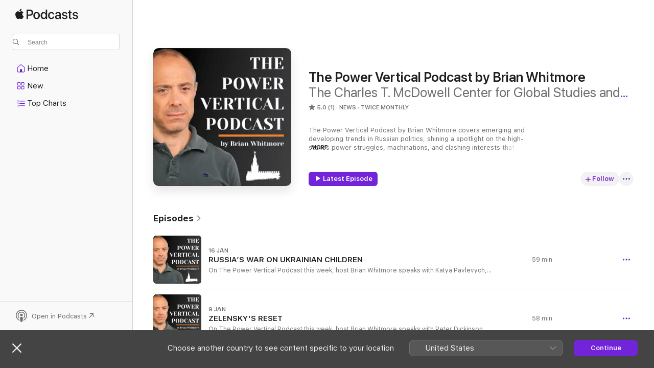

--- FILE ---
content_type: text/html
request_url: https://podcasts.apple.com/no/podcast/the-power-vertical-podcast-by-brian-whitmore/id1538016458
body_size: 28489
content:
<!DOCTYPE html>
<html dir="ltr" lang="en-GB">
    <head>
        <meta charset="utf-8" />
        <meta http-equiv="X-UA-Compatible" content="IE=edge" />
        <meta name="viewport" content="width=device-width,initial-scale=1" />
        <meta name="applicable-device" content="pc,mobile" />
        <meta name="referrer" content="strict-origin" />

        <link
            rel="apple-touch-icon"
            sizes="180x180"
            href="/assets/favicon/favicon-180.png"
        />
        <link
            rel="icon"
            type="image/png"
            sizes="32x32"
            href="/assets/favicon/favicon-32.png"
        />
        <link
            rel="icon"
            type="image/png"
            sizes="16x16"
            href="/assets/favicon/favicon-16.png"
        />
        <link
            rel="mask-icon"
            href="/assets/favicon/favicon.svg"
            color="#7e50df"
        />
        <link rel="manifest" href="/manifest.json" />

        <title>The Power Vertical Podcast by Brian Whitmore - Podcast - Apple Podcasts</title><!-- HEAD_svelte-1frznod_START --><link rel="preconnect" href="//www.apple.com/wss/fonts" crossorigin="anonymous"><link rel="stylesheet" as="style" href="//www.apple.com/wss/fonts?families=SF+Pro,v4%7CSF+Pro+Icons,v1&amp;display=swap" type="text/css" referrerpolicy="strict-origin-when-cross-origin"><!-- HEAD_svelte-1frznod_END --><!-- HEAD_svelte-eg3hvx_START -->    <meta name="description" content="Listen to The Charles T. McDowell Center for Global Studies and Atlantic Council's Eurasia Center’s The Power Vertical Podcast by Brian Whitmore podcast on Apple Podcasts.">  <link rel="canonical" href="https://podcasts.apple.com/no/podcast/the-power-vertical-podcast-by-brian-whitmore/id1538016458">   <link rel="alternate" type="application/json+oembed" href="https://podcasts.apple.com/api/oembed?url=https%3A%2F%2Fpodcasts.apple.com%2Fno%2Fpodcast%2Fthe-power-vertical-podcast-by-brian-whitmore%2Fid1538016458" title="The Power Vertical Podcast by Brian Whitmore - Podcast - Apple Podcasts">  <meta name="al:ios:app_store_id" content="525463029"> <meta name="al:ios:app_name" content="Apple Podcasts"> <meta name="apple:content_id" content="1538016458"> <meta name="apple:title" content="The Power Vertical Podcast by Brian Whitmore"> <meta name="apple:description" content="Listen to The Charles T. McDowell Center for Global Studies and Atlantic Council's Eurasia Center’s The Power Vertical Podcast by Brian Whitmore podcast on Apple Podcasts.">   <meta property="og:title" content="The Power Vertical Podcast by Brian Whitmore"> <meta property="og:description" content="News Podcast · Twice monthly · The Power Vertical Podcast by Brian Whitmore covers emerging and developing trends in Russian politics, shining a spotlight on the high-stakes power struggles, machinations, and clashing interests tha…"> <meta property="og:site_name" content="Apple Podcasts"> <meta property="og:url" content="https://podcasts.apple.com/no/podcast/the-power-vertical-podcast-by-brian-whitmore/id1538016458"> <meta property="og:image" content="https://is1-ssl.mzstatic.com/image/thumb/Podcasts115/v4/97/45/25/9745256a-fea7-08ca-53d7-516035c8e11f/mza_14062085879509773270.jpg/1200x1200bf-60.jpg"> <meta property="og:image:secure_url" content="https://is1-ssl.mzstatic.com/image/thumb/Podcasts115/v4/97/45/25/9745256a-fea7-08ca-53d7-516035c8e11f/mza_14062085879509773270.jpg/1200x1200bf-60.jpg"> <meta property="og:image:alt" content="The Power Vertical Podcast by Brian Whitmore"> <meta property="og:image:width" content="1200"> <meta property="og:image:height" content="1200"> <meta property="og:image:type" content="image/jpg"> <meta property="og:type" content="website"> <meta property="og:locale" content="en_GB">     <meta name="twitter:title" content="The Power Vertical Podcast by Brian Whitmore"> <meta name="twitter:description" content="News Podcast · Twice monthly · The Power Vertical Podcast by Brian Whitmore covers emerging and developing trends in Russian politics, shining a spotlight on the high-stakes power struggles, machinations, and clashing interests tha…"> <meta name="twitter:site" content="@ApplePodcasts"> <meta name="twitter:image" content="https://is1-ssl.mzstatic.com/image/thumb/Podcasts115/v4/97/45/25/9745256a-fea7-08ca-53d7-516035c8e11f/mza_14062085879509773270.jpg/1200x1200bf-60.jpg"> <meta name="twitter:image:alt" content="The Power Vertical Podcast by Brian Whitmore"> <meta name="twitter:card" content="summary">      <!-- HTML_TAG_START -->
                <script id=schema:show type="application/ld+json">
                    {"@context":"http://schema.org","@type":"CreativeWorkSeries","name":"The Power Vertical Podcast by Brian Whitmore","description":"The Power Vertical Podcast by Brian Whitmore covers emerging and developing trends in Russian politics, shining a spotlight on the high-stakes power struggles, machinations, and clashing interests that shape Kremlin policy today. Brian Whitmore is a Nonresident Senior Fellow at the Atlantic Council Eurasia Center and Russia and Eurasia Specialist and Assistant Professor of Practice at the Charles T. McDowell Center for Global Studies at The University of Texas at Arlington.","genre":["News","Podcasts"],"url":"https://podcasts.apple.com/no/podcast/the-power-vertical-podcast-by-brian-whitmore/id1538016458","offers":[{"@type":"Offer","category":"free","price":0}],"dateModified":"2026-01-16T00:00:00Z","thumbnailUrl":"https://is1-ssl.mzstatic.com/image/thumb/Podcasts115/v4/97/45/25/9745256a-fea7-08ca-53d7-516035c8e11f/mza_14062085879509773270.jpg/1200x1200bf.webp","aggregateRating":{"@type":"AggregateRating","ratingValue":5,"reviewCount":1,"itemReviewed":{"@type":"CreativeWorkSeries","name":"The Power Vertical Podcast by Brian Whitmore","description":"The Power Vertical Podcast by Brian Whitmore covers emerging and developing trends in Russian politics, shining a spotlight on the high-stakes power struggles, machinations, and clashing interests that shape Kremlin policy today. Brian Whitmore is a Nonresident Senior Fellow at the Atlantic Council Eurasia Center and Russia and Eurasia Specialist and Assistant Professor of Practice at the Charles T. McDowell Center for Global Studies at The University of Texas at Arlington.","genre":["News","Podcasts"],"url":"https://podcasts.apple.com/no/podcast/the-power-vertical-podcast-by-brian-whitmore/id1538016458","offers":[{"@type":"Offer","category":"free","price":0}],"dateModified":"2026-01-16T00:00:00Z","thumbnailUrl":"https://is1-ssl.mzstatic.com/image/thumb/Podcasts115/v4/97/45/25/9745256a-fea7-08ca-53d7-516035c8e11f/mza_14062085879509773270.jpg/1200x1200bf.webp"}},"workExample":[{"@type":"AudioObject","datePublished":"2026-01-16","description":"On The Power Vertical Podcast this week, host Brian Whitmore speaks with Katya Pavlevych, founder of the organization Forget Us Not, a civil society coalition advocating for the return of Ukraine's abducted children, and an advisor on children' s issues","duration":"PT58M58S","genre":["News"],"name":"RUSSIA’S WAR ON UKRAINIAN CHILDREN","offers":[{"@type":"Offer","category":"free","price":0}],"requiresSubscription":"no","uploadDate":"2026-01-16","url":"https://podcasts.apple.com/no/podcast/russias-war-on-ukrainian-children/id1538016458?i=1000745498912","thumbnailUrl":"https://is1-ssl.mzstatic.com/image/thumb/Podcasts211/v4/cc/1f/b0/cc1fb0f6-8752-d66c-0638-9f2307475eb2/mza_4723202368822584462.jpeg/1200x1200bf.webp"},{"@type":"AudioObject","datePublished":"2026-01-09","description":"On The Power Vertical Podcast this week, host Brian Whitmore speaks with Peter Dickinson, editor of the UkraineAlert blog at the Atlantic Council's Eurasia Center and the publisher of the magazines Business Ukraine and Lviv Today; and Serhiy Kudelia, a","duration":"PT57M32S","genre":["News"],"name":"ZELENSKY'S RESET","offers":[{"@type":"Offer","category":"free","price":0}],"requiresSubscription":"no","uploadDate":"2026-01-09","url":"https://podcasts.apple.com/no/podcast/zelenskys-reset/id1538016458?i=1000744528659","thumbnailUrl":"https://is1-ssl.mzstatic.com/image/thumb/Podcasts211/v4/11/04/41/110441ed-51ec-d031-7d3a-f6e923ccb39e/mza_2343399243805936287.jpeg/1200x1200bf.webp"},{"@type":"AudioObject","datePublished":"2025-12-19","description":"In this episode of The Power Vertical Podcast, host Brian Whitmore talks with journalist and longtime Russia-watcher Casey Michel about the Kremlin’s competing narratives surrounding its invasion of Ukraine. Drawing on Michel’s new Atlantic Council","duration":"PT55M22S","genre":["News"],"name":"MYTHS, NARRATIVES, AND WAR","offers":[{"@type":"Offer","category":"free","price":0}],"requiresSubscription":"no","uploadDate":"2025-12-19","url":"https://podcasts.apple.com/no/podcast/myths-narratives-and-war/id1538016458?i=1000742062861","thumbnailUrl":"https://is1-ssl.mzstatic.com/image/thumb/Podcasts211/v4/2c/3a/15/2c3a1557-ef42-9d0d-239f-db60c9376364/mza_3944956629585099613.jpeg/1200x1200bf.webp"},{"@type":"AudioObject","datePublished":"2025-11-22","description":"In this episode of The Power Vertical Podcast, host Brian Whitmore breaks down the most damaging corruption scandal of Zelenskyy’s presidency, as Ukrainian anti-corruption agencies allege that close associates of the president plotted to skim nearly $","duration":"PT1H1M15S","genre":["News"],"name":"UKRAINE'S PERILOUS MOMENT","offers":[{"@type":"Offer","category":"free","price":0}],"requiresSubscription":"no","uploadDate":"2025-11-22","url":"https://podcasts.apple.com/no/podcast/ukraines-perilous-moment/id1538016458?i=1000737861580","thumbnailUrl":"https://is1-ssl.mzstatic.com/image/thumb/Podcasts211/v4/c4/17/4a/c4174a0b-9d4e-531b-afe0-d26bf9cc061d/mza_11911212854775203101.jpeg/1200x1200bf.webp"},{"@type":"AudioObject","datePublished":"2025-11-07","description":"In this episode of The Power Vertical Podcast, host Brian Whitmore speaks with military analyst Michael Kofman about the intensifying battle for Pokrovsk — a key Ukrainian stronghold under mounting Russian assault. With nearly a third of front-line fi","duration":"PT54M21S","genre":["News"],"name":"THE POKROVSK ENDGAME - AND AFTERMATH","offers":[{"@type":"Offer","category":"free","price":0}],"requiresSubscription":"no","uploadDate":"2025-11-07","url":"https://podcasts.apple.com/no/podcast/the-pokrovsk-endgame-and-aftermath/id1538016458?i=1000735804907","thumbnailUrl":"https://is1-ssl.mzstatic.com/image/thumb/Podcasts211/v4/3d/84/66/3d8466a8-11be-40df-24ee-d7560516a211/mza_6559015219437979738.jpeg/1200x1200bf.webp"},{"@type":"AudioObject","datePublished":"2025-10-31","description":"In this episode of The Power Vertical Podcast, host Brian Whitmore speaks with Kyiv-based analysts Peter Dickinson and Mykola Bielieskov about the escalating Russian assault on Pokrovsk. They discuss what the city’s fate means for Ukraine’s defensiv","duration":"PT54M34S","genre":["News"],"name":"THE BATTLE OF POKROVSK","offers":[{"@type":"Offer","category":"free","price":0}],"requiresSubscription":"no","uploadDate":"2025-10-31","url":"https://podcasts.apple.com/no/podcast/the-battle-of-pokrovsk/id1538016458?i=1000734561701","thumbnailUrl":"https://is1-ssl.mzstatic.com/image/thumb/Podcasts221/v4/0b/04/c0/0b04c094-e035-a14d-4fbf-cf7adba4d561/mza_14058846491086628864.jpeg/1200x1200bf.webp"},{"@type":"AudioObject","datePublished":"2025-10-25","description":"In this episode of The Power Vertical Podcast, host Brian Whitmore speaks with James Sherr, Honorary Fellow at the International Center for Defense and Security in Tallinn. They unpack a week of geopolitical whiplash — from talk of U.S. Tomahawk missi","duration":"PT52M47S","genre":["News"],"name":"WAR, DIPLOMACY, AND POLITICS","offers":[{"@type":"Offer","category":"free","price":0}],"requiresSubscription":"no","uploadDate":"2025-10-25","url":"https://podcasts.apple.com/no/podcast/war-diplomacy-and-politics/id1538016458?i=1000733479080","thumbnailUrl":"https://is1-ssl.mzstatic.com/image/thumb/Podcasts221/v4/49/d2/03/49d203e3-bfe6-3e4e-37ca-2f8c45559aca/mza_5857685636991291211.jpeg/1200x1200bf.webp"},{"@type":"AudioObject","datePublished":"2025-10-16","description":"In this episode of The Power Vertical Podcast, host Brian Whitmore speaks with former Ukrainian Defense Minister Andriy Zagorodniuk, chairman of the Center for Defense Strategies in Kyiv. They discuss Zagorodniuk’s concept of “strategic neutralizati","duration":"PT59M31S","genre":["News"],"name":"HOW UKRAINE WINS THE WAR","offers":[{"@type":"Offer","category":"free","price":0}],"requiresSubscription":"no","uploadDate":"2025-10-16","url":"https://podcasts.apple.com/no/podcast/how-ukraine-wins-the-war/id1538016458?i=1000732371571","thumbnailUrl":"https://is1-ssl.mzstatic.com/image/thumb/Podcasts221/v4/61/e5/24/61e52443-0774-24cf-c75e-a72eb30624a9/mza_18258359462893834877.jpeg/1200x1200bf.webp"},{"@type":"AudioObject","datePublished":"2025-09-26","description":"In this episode of The Power Vertical Podcast, host Brian Whitmore speaks with Laura Thornton of the McCain Institute, David Smith of the Moldova Small Enterprise Alliance, and Corina Rebegea of Accountability Lab about Moldova’s pivotal parliamentary","duration":"PT1H48S","genre":["News"],"name":"THE BATTLE FOR MOLDOVA","offers":[{"@type":"Offer","category":"free","price":0}],"requiresSubscription":"no","uploadDate":"2025-09-26","url":"https://podcasts.apple.com/no/podcast/the-battle-for-moldova/id1538016458?i=1000728642793","thumbnailUrl":"https://is1-ssl.mzstatic.com/image/thumb/Podcasts221/v4/23/38/11/23381158-f21b-10f0-fbd5-8b9f17c57f35/mza_8704872601469407548.jpeg/1200x1200bf.webp"},{"@type":"AudioObject","datePublished":"2025-09-19","description":"In this episode of The Power Vertical Podcast, host Brian Whitmore speaks with Michael Carpenter, Senior Fellow for Transatlantic Affairs at the International Institute for Strategic Studies, and James Sherr, Honorary Fellow at the International Center","duration":"PT1H3M36S","genre":["News"],"name":"RUSSIA'S WAR ON EUROPE","offers":[{"@type":"Offer","category":"free","price":0}],"requiresSubscription":"no","uploadDate":"2025-09-19","url":"https://podcasts.apple.com/no/podcast/russias-war-on-europe/id1538016458?i=1000727579694","thumbnailUrl":"https://is1-ssl.mzstatic.com/image/thumb/Podcasts211/v4/24/76/e2/2476e2b8-2966-b6bc-f268-04f59cb82cd4/mza_3501552034576479703.jpeg/1200x1200bf.webp"},{"@type":"AudioObject","datePublished":"2025-09-13","description":"THE CHINA FILE by The Charles T. McDowell Center for Global Studies and Atlantic Council's Eurasia Center","duration":"PT56M3S","genre":["News"],"name":"THE CHINA FACTOR","offers":[{"@type":"Offer","category":"free","price":0}],"requiresSubscription":"no","uploadDate":"2025-09-13","url":"https://podcasts.apple.com/no/podcast/the-china-factor/id1538016458?i=1000726590078","thumbnailUrl":"https://is1-ssl.mzstatic.com/image/thumb/Podcasts211/v4/20/73/6a/20736a30-eaa0-55a1-39d0-9ab29477723e/mza_9282312561179760149.jpeg/1200x1200bf.webp"},{"@type":"AudioObject","datePublished":"2025-09-06","description":"In this episode of The Power Vertical Podcast, host Brian Whitmore speaks with Max Bergmann of CSIS about Vladimir Putin’s return to the global stage. From Beijing’s military parade with Xi Jinping and Kim Jong Un to a red-carpet summit in Alaska wi","duration":"PT53M48S","genre":["News"],"name":"THE END OF PUTIN'S ISOLATION","offers":[{"@type":"Offer","category":"free","price":0}],"requiresSubscription":"no","uploadDate":"2025-09-06","url":"https://podcasts.apple.com/no/podcast/the-end-of-putins-isolation/id1538016458?i=1000725231486","thumbnailUrl":"https://is1-ssl.mzstatic.com/image/thumb/Podcasts211/v4/7d/c3/5f/7dc35fb8-3640-5771-e9fc-d06205f9178e/mza_2336373442501241871.jpeg/1200x1200bf.webp"},{"@type":"AudioObject","datePublished":"2025-08-23","description":"In this episode of The Power Vertical Podcast, host Brian Whitmore speaks with Anton Shekhovtsov, director of the Centre for Democratic Integrity in Vienna and author of Towers of Europa, about Vladimir Putin’s eliminationist war against Ukraine and h","duration":"PT59M23S","genre":["News"],"name":"PUTIN'S DEADLY IMMORTALITY QUEST","offers":[{"@type":"Offer","category":"free","price":0}],"requiresSubscription":"no","uploadDate":"2025-08-23","url":"https://podcasts.apple.com/no/podcast/putins-deadly-immortality-quest/id1538016458?i=1000723162540","thumbnailUrl":"https://is1-ssl.mzstatic.com/image/thumb/Podcasts221/v4/c8/4d/ef/c84def75-98bf-0e45-67eb-4e35a96b92ff/mza_16255388013706364581.jpeg/1200x1200bf.webp"},{"@type":"AudioObject","datePublished":"2025-08-15","description":"In this episode of The Power Vertical Podcast, host Brian Whitmore speaks with David Kramer, former U.S. Assistant Secretary of State, and Serhiy Kudelia, Associate Professor of Political Science at Baylor University, about the high-stakes Trump-Putin s","duration":"PT52M30S","genre":["News"],"name":"THE ALASKA SUMMIT","offers":[{"@type":"Offer","category":"free","price":0}],"requiresSubscription":"no","uploadDate":"2025-08-15","url":"https://podcasts.apple.com/no/podcast/the-alaska-summit/id1538016458?i=1000722145649","thumbnailUrl":"https://is1-ssl.mzstatic.com/image/thumb/Podcasts211/v4/f2/8f/6e/f28f6e22-89ae-4947-0c4e-411cf7c4af95/mza_3883002066663434077.jpeg/1200x1200bf.webp"},{"@type":"AudioObject","datePublished":"2025-08-08","description":"In this episode of The Power Vertical Podcast, host Brian Whitmore speaks with Michael Carpenter and James Sherr to unpack a chaotic week of U.S.-Russia diplomacy and shifting signals out of Washington. As Trump calls a surprise Moscow meeting “highly","duration":"PT55M41S","genre":["News"],"name":"WAR AND KABUKI PEACE TALKS","offers":[{"@type":"Offer","category":"free","price":0}],"requiresSubscription":"no","uploadDate":"2025-08-08","url":"https://podcasts.apple.com/no/podcast/war-and-kabuki-peace-talks/id1538016458?i=1000721247391","thumbnailUrl":"https://is1-ssl.mzstatic.com/image/thumb/Podcasts115/v4/97/45/25/9745256a-fea7-08ca-53d7-516035c8e11f/mza_14062085879509773270.jpg/1200x1200bf.webp"}]}
                </script>
                <!-- HTML_TAG_END -->    <!-- HEAD_svelte-eg3hvx_END --><!-- HEAD_svelte-1p7jl_START --><!-- HEAD_svelte-1p7jl_END -->
      <script type="module" crossorigin src="/assets/index~2c50f96d46.js"></script>
      <link rel="stylesheet" href="/assets/index~965ccb6a44.css">
    </head>
    <body>
        <svg style="display: none" xmlns="http://www.w3.org/2000/svg">
            <symbol id="play-circle-fill" viewBox="0 0 60 60">
                <path
                    class="icon-circle-fill__circle"
                    fill="var(--iconCircleFillBG, transparent)"
                    d="M30 60c16.411 0 30-13.617 30-30C60 13.588 46.382 0 29.971 0 13.588 0 .001 13.588.001 30c0 16.383 13.617 30 30 30Z"
                />
                <path
                    fill="var(--iconFillArrow, var(--keyColor, black))"
                    d="M24.411 41.853c-1.41.853-3.028.177-3.028-1.294V19.47c0-1.44 1.735-2.058 3.028-1.294l17.265 10.235a1.89 1.89 0 0 1 0 3.265L24.411 41.853Z"
                />
            </symbol>
        </svg>
        <script defer src="/assets/focus-visible/focus-visible.min.js"></script>
        

        <script
            async
            src="/includes/js-cdn/musickit/v3/amp/musickit.js"
        ></script>
        <script
            type="module"
            async
            src="/includes/js-cdn/musickit/v3/components/musickit-components/musickit-components.esm.js"
        ></script>
        <script
            nomodule
            async
            src="/includes/js-cdn/musickit/v3/components/musickit-components/musickit-components.js"
        ></script>
        <div id="body-container">
              <div class="app-container svelte-ybg737" data-testid="app-container"> <div class="header svelte-1jb51s" data-testid="header"><nav data-testid="navigation" class="navigation svelte-13li0vp"><div class="navigation__header svelte-13li0vp"><div data-testid="logo" class="logo svelte-1gk6pig"> <a aria-label="Apple Podcasts" role="img" href="https://podcasts.apple.com/no/new" class="svelte-1gk6pig"><svg height="12" viewBox="0 0 67 12" width="67" class="podcasts-logo" aria-hidden="true"><path d="M45.646 3.547c1.748 0 2.903.96 2.903 2.409v5.048h-1.44V9.793h-.036c-.424.819-1.35 1.337-2.31 1.337-1.435 0-2.437-.896-2.437-2.22 0-1.288.982-2.065 2.722-2.17l2.005-.112v-.56c0-.82-.536-1.282-1.448-1.282-.836 0-1.42.4-1.539 1.037H42.66c.042-1.33 1.274-2.276 2.986-2.276zm-22.971 0c2.123 0 3.474 1.456 3.474 3.774 0 2.325-1.344 3.774-3.474 3.774s-3.474-1.45-3.474-3.774c0-2.318 1.358-3.774 3.474-3.774zm15.689 0c1.88 0 3.05 1.19 3.174 2.626h-1.434c-.132-.778-.737-1.359-1.726-1.359-1.156 0-1.922.974-1.922 2.507 0 1.568.773 2.514 1.936 2.514.933 0 1.545-.47 1.712-1.324h1.448c-.167 1.548-1.399 2.584-3.174 2.584-2.089 0-3.453-1.435-3.453-3.774 0-2.29 1.364-3.774 3.439-3.774zm14.263.007c1.622 0 2.785.903 2.82 2.206h-1.414c-.062-.652-.612-1.05-1.448-1.05-.814 0-1.357.377-1.357.952 0 .44.362.735 1.12.924l1.233.287c1.476.357 2.033.903 2.033 1.981 0 1.33-1.254 2.241-3.043 2.241-1.726 0-2.889-.89-3-2.234h1.49c.104.708.668 1.086 1.58 1.086.898 0 1.462-.371 1.462-.96 0-.455-.279-.7-1.044-.896L51.75 7.77c-1.323-.322-1.991-1.001-1.991-2.024 0-1.302 1.163-2.191 2.868-2.191zm11.396 0c1.622 0 2.784.903 2.82 2.206h-1.414c-.063-.652-.613-1.05-1.448-1.05-.815 0-1.358.377-1.358.952 0 .44.362.735 1.121.924l1.232.287C66.452 7.23 67 7.776 67 8.854c0 1.33-1.244 2.241-3.033 2.241-1.726 0-2.889-.89-3-2.234h1.49c.104.708.668 1.086 1.58 1.086.898 0 1.461-.371 1.461-.96 0-.455-.278-.7-1.044-.896l-1.308-.322c-1.323-.322-1.992-1.001-1.992-2.024 0-1.302 1.163-2.191 2.869-2.191zM6.368 2.776l.221.001c.348.028 1.352.135 1.994 1.091-.053.04-1.19.7-1.177 2.088.013 1.656 1.445 2.209 1.458 2.222-.013.041-.227.782-.749 1.55-.455.673-.924 1.333-1.673 1.346-.723.014-.964-.43-1.793-.43-.83 0-1.098.417-1.78.444-.723.027-1.272-.715-1.727-1.388C.205 8.34-.504 5.862.46 4.191c.468-.835 1.325-1.36 2.248-1.373.71-.013 1.365.471 1.793.471.429 0 1.191-.565 2.088-.512zM33.884.9v10.104h-1.462V9.751h-.028c-.432.84-1.267 1.33-2.332 1.33-1.83 0-3.077-1.484-3.077-3.76s1.246-3.76 3.063-3.76c1.051 0 1.88.49 2.297 1.302h.028V.9zm24.849.995v1.743h1.392v1.197h-1.392v4.061c0 .63.279.925.891.925.153 0 .397-.021.494-.035v1.19c-.167.042-.5.07-.835.07-1.483 0-2.06-.56-2.06-1.989V4.835h-1.066V3.638h1.065V1.895zM15.665.9c1.949 0 3.306 1.352 3.306 3.32 0 1.974-1.385 3.332-3.355 3.332h-2.158v3.452h-1.56V.9zm31.388 6.778-1.803.112c-.898.056-1.406.448-1.406 1.078 0 .645.529 1.065 1.336 1.065 1.051 0 1.873-.729 1.873-1.688zM22.675 4.793c-1.218 0-1.942.946-1.942 2.528 0 1.596.724 2.528 1.942 2.528s1.942-.932 1.942-2.528c0-1.59-.724-2.528-1.942-2.528zm7.784.056c-1.17 0-1.935.974-1.935 2.472 0 1.512.765 2.479 1.935 2.479 1.155 0 1.928-.98 1.928-2.479 0-1.484-.773-2.472-1.928-2.472zM15.254 2.224h-1.796v4.012h1.789c1.357 0 2.13-.735 2.13-2.01 0-1.274-.773-2.002-2.123-2.002zM6.596.13c.067.649-.188 1.283-.563 1.756-.39.46-1.007.824-1.624.77-.08-.621.228-1.283.577-1.688.389-.473 1.06-.81 1.61-.838z"></path></svg></a> </div> <div class="search-input-wrapper svelte-1gxcl7k" data-testid="search-input"><div data-testid="amp-search-input" aria-controls="search-suggestions" aria-expanded="false" aria-haspopup="listbox" aria-owns="search-suggestions" class="search-input-container svelte-rg26q6" tabindex="-1" role=""><div class="flex-container svelte-rg26q6"><form id="search-input-form" class="svelte-rg26q6"><svg height="16" width="16" viewBox="0 0 16 16" class="search-svg" aria-hidden="true"><path d="M11.87 10.835c.018.015.035.03.051.047l3.864 3.863a.735.735 0 1 1-1.04 1.04l-3.863-3.864a.744.744 0 0 1-.047-.051 6.667 6.667 0 1 1 1.035-1.035zM6.667 12a5.333 5.333 0 1 0 0-10.667 5.333 5.333 0 0 0 0 10.667z"></path></svg> <input value="" aria-autocomplete="list" aria-multiline="false" aria-controls="search-suggestions" placeholder="Search" spellcheck="false" autocomplete="off" autocorrect="off" autocapitalize="off" type="text" inputmode="search" class="search-input__text-field svelte-rg26q6" data-testid="search-input__text-field"></form> </div> <div data-testid="search-scope-bar"></div>   </div> </div></div> <div data-testid="navigation-content" class="navigation__content svelte-13li0vp" id="navigation" aria-hidden="false"><div class="navigation__scrollable-container svelte-13li0vp"><div data-testid="navigation-items-primary" class="navigation-items navigation-items--primary svelte-ng61m8"> <ul class="navigation-items__list svelte-ng61m8">  <li class="navigation-item navigation-item__home svelte-1a5yt87" aria-selected="false" data-testid="navigation-item"> <a href="https://podcasts.apple.com/no/home" class="navigation-item__link svelte-1a5yt87" role="button" data-testid="home" aria-pressed="false"><div class="navigation-item__content svelte-zhx7t9"> <span class="navigation-item__icon svelte-zhx7t9"> <svg xmlns="http://www.w3.org/2000/svg" width="24" height="24" viewBox="0 0 24 24" aria-hidden="true"><path d="M6.392 19.41H17.84c1.172 0 1.831-.674 1.831-1.787v-6.731c0-.689-.205-1.18-.732-1.612l-5.794-4.863c-.322-.271-.651-.403-1.025-.403-.374 0-.703.132-1.025.403L5.3 9.28c-.527.432-.732.923-.732 1.612v6.73c0 1.114.659 1.788 1.823 1.788Zm0-1.106c-.402 0-.717-.293-.717-.681v-6.731c0-.352.088-.564.337-.77l5.793-4.855c.11-.088.227-.147.315-.147s.205.059.315.147l5.793 4.856c.242.205.337.417.337.769v6.73c0 .389-.315.682-.725.682h-3.596v-4.431c0-.337-.22-.557-.557-.557H10.56c-.337 0-.564.22-.564.557v4.43H6.392Z"></path></svg> </span> <span class="navigation-item__label svelte-zhx7t9"> Home </span> </div></a>  </li>  <li class="navigation-item navigation-item__new svelte-1a5yt87" aria-selected="false" data-testid="navigation-item"> <a href="https://podcasts.apple.com/no/new" class="navigation-item__link svelte-1a5yt87" role="button" data-testid="new" aria-pressed="false"><div class="navigation-item__content svelte-zhx7t9"> <span class="navigation-item__icon svelte-zhx7t9"> <svg xmlns="http://www.w3.org/2000/svg" width="24" height="24" viewBox="0 0 24 24" aria-hidden="true"><path d="M9.739 11.138c.93 0 1.399-.47 1.399-1.436V6.428c0-.967-.47-1.428-1.4-1.428h-3.34C5.469 5 5 5.461 5 6.428v3.274c0 .967.469 1.436 1.399 1.436h3.34Zm7.346 0c.93 0 1.399-.47 1.399-1.436V6.428c0-.967-.469-1.428-1.399-1.428h-3.333c-.937 0-1.406.461-1.406 1.428v3.274c0 .967.469 1.436 1.406 1.436h3.333Zm-7.368-1.033H6.414c-.257 0-.381-.132-.381-.403V6.428c0-.263.124-.395.38-.395h3.304c.256 0 .388.132.388.395v3.274c0 .271-.132.403-.388.403Zm7.353 0h-3.303c-.264 0-.388-.132-.388-.403V6.428c0-.263.124-.395.388-.395h3.303c.257 0 .381.132.381.395v3.274c0 .271-.124.403-.38.403Zm-7.33 8.379c.93 0 1.399-.462 1.399-1.428v-3.282c0-.96-.47-1.428-1.4-1.428h-3.34c-.93 0-1.398.469-1.398 1.428v3.282c0 .966.469 1.428 1.399 1.428h3.34Zm7.346 0c.93 0 1.399-.462 1.399-1.428v-3.282c0-.96-.469-1.428-1.399-1.428h-3.333c-.937 0-1.406.469-1.406 1.428v3.282c0 .966.469 1.428 1.406 1.428h3.333ZM9.717 17.45H6.414c-.257 0-.381-.132-.381-.395v-3.274c0-.271.124-.403.38-.403h3.304c.256 0 .388.132.388.403v3.274c0 .263-.132.395-.388.395Zm7.353 0h-3.303c-.264 0-.388-.132-.388-.395v-3.274c0-.271.124-.403.388-.403h3.303c.257 0 .381.132.381.403v3.274c0 .263-.124.395-.38.395Z"></path></svg> </span> <span class="navigation-item__label svelte-zhx7t9"> New </span> </div></a>  </li>  <li class="navigation-item navigation-item__charts svelte-1a5yt87" aria-selected="false" data-testid="navigation-item"> <a href="https://podcasts.apple.com/no/charts" class="navigation-item__link svelte-1a5yt87" role="button" data-testid="charts" aria-pressed="false"><div class="navigation-item__content svelte-zhx7t9"> <span class="navigation-item__icon svelte-zhx7t9"> <svg xmlns="http://www.w3.org/2000/svg" width="24" height="24" viewBox="0 0 24 24" aria-hidden="true"><path d="M6.597 9.362c.278 0 .476-.161.476-.49V6.504c0-.307-.22-.505-.542-.505-.257 0-.418.088-.6.212l-.52.36c-.147.102-.228.197-.228.35 0 .191.147.323.315.323.095 0 .14-.015.264-.102l.337-.227h.014V8.87c0 .33.19.49.484.49Zm12.568-.886c.33 0 .593-.257.593-.586a.586.586 0 0 0-.593-.594h-9.66a.586.586 0 0 0-.594.594c0 .33.264.586.593.586h9.661ZM7.3 13.778c.198 0 .351-.139.351-.344 0-.22-.146-.359-.351-.359H6.252v-.022l.601-.483c.498-.41.696-.645.696-1.077 0-.586-.49-.981-1.282-.981-.703 0-1.208.366-1.208.835 0 .234.153.359.402.359.169 0 .279-.052.381-.22.103-.176.235-.271.44-.271.212 0 .366.139.366.344 0 .176-.088.33-.469.63l-.96.791a.493.493 0 0 0-.204.41c0 .227.16.388.402.388H7.3Zm11.865-.871a.59.59 0 1 0 0-1.18h-9.66a.59.59 0 1 0 0 1.18h9.66ZM6.282 18.34c.871 0 1.384-.388 1.384-1.003 0-.403-.278-.681-.784-.725v-.022c.367-.066.66-.315.66-.74 0-.557-.542-.864-1.268-.864-.57 0-1.193.27-1.193.754 0 .205.146.352.373.352.161 0 .234-.066.337-.176.168-.183.3-.242.483-.242.227 0 .396.11.396.33 0 .205-.176.308-.476.308h-.08c-.206 0-.338.102-.338.314 0 .198.125.315.337.315h.095c.33 0 .506.11.506.337 0 .198-.183.345-.432.345-.257 0-.44-.147-.579-.286-.088-.08-.161-.14-.3-.14-.235 0-.403.14-.403.367 0 .505.688.776 1.282.776Zm12.883-1.01c.33 0 .593-.257.593-.586a.586.586 0 0 0-.593-.594h-9.66a.586.586 0 0 0-.594.594c0 .33.264.586.593.586h9.661Z"></path></svg> </span> <span class="navigation-item__label svelte-zhx7t9"> Top Charts </span> </div></a>  </li>  <li class="navigation-item navigation-item__search svelte-1a5yt87" aria-selected="false" data-testid="navigation-item"> <a href="https://podcasts.apple.com/no/search" class="navigation-item__link svelte-1a5yt87" role="button" data-testid="search" aria-pressed="false"><div class="navigation-item__content svelte-zhx7t9"> <span class="navigation-item__icon svelte-zhx7t9"> <svg height="24" viewBox="0 0 24 24" width="24" aria-hidden="true"><path d="M17.979 18.553c.476 0 .813-.366.813-.835a.807.807 0 0 0-.235-.586l-3.45-3.457a5.61 5.61 0 0 0 1.158-3.413c0-3.098-2.535-5.633-5.633-5.633C7.542 4.63 5 7.156 5 10.262c0 3.098 2.534 5.632 5.632 5.632a5.614 5.614 0 0 0 3.274-1.055l3.472 3.472a.835.835 0 0 0 .6.242zm-7.347-3.875c-2.417 0-4.416-2-4.416-4.416 0-2.417 2-4.417 4.416-4.417 2.417 0 4.417 2 4.417 4.417s-2 4.416-4.417 4.416z" fill-opacity=".95"></path></svg> </span> <span class="navigation-item__label svelte-zhx7t9"> Search </span> </div></a>  </li></ul> </div>   </div> <div class="navigation__native-cta"><div slot="native-cta"></div></div></div> </nav> </div>  <div id="scrollable-page" class="scrollable-page svelte-ofwq8g" data-testid="main-section" aria-hidden="false"> <div class="player-bar svelte-dsbdte" data-testid="player-bar" aria-label="Media Controls" aria-hidden="false">   </div> <main data-testid="main" class="svelte-n0itnb"><div class="content-container svelte-n0itnb" data-testid="content-container">    <div class="page-container svelte-1vsyrnf">    <div class="section section--showHeaderRegular svelte-1cj8vg9 without-bottom-spacing" data-testid="section-container" aria-label="Featured" aria-hidden="false"> <div class="shelf-content" data-testid="shelf-content"> <div class="container-detail-header svelte-rknnd2" data-testid="container-detail-header"><div class="show-artwork svelte-123qhuj" slot="artwork" style="--background-color:#000000; --joe-color:#000000;"><div data-testid="artwork-component" class="artwork-component artwork-component--aspect-ratio artwork-component--orientation-square svelte-g1i36u container-style   artwork-component--fullwidth    artwork-component--has-borders" style="
            --artwork-bg-color: #000000;
            --aspect-ratio: 1;
            --placeholder-bg-color: #000000;
       ">   <picture class="svelte-g1i36u"><source sizes=" (max-width:999px) 270px,(min-width:1000px) and (max-width:1319px) 300px,(min-width:1320px) and (max-width:1679px) 300px,300px" srcset="https://is1-ssl.mzstatic.com/image/thumb/Podcasts115/v4/97/45/25/9745256a-fea7-08ca-53d7-516035c8e11f/mza_14062085879509773270.jpg/270x270bb.webp 270w,https://is1-ssl.mzstatic.com/image/thumb/Podcasts115/v4/97/45/25/9745256a-fea7-08ca-53d7-516035c8e11f/mza_14062085879509773270.jpg/300x300bb.webp 300w,https://is1-ssl.mzstatic.com/image/thumb/Podcasts115/v4/97/45/25/9745256a-fea7-08ca-53d7-516035c8e11f/mza_14062085879509773270.jpg/540x540bb.webp 540w,https://is1-ssl.mzstatic.com/image/thumb/Podcasts115/v4/97/45/25/9745256a-fea7-08ca-53d7-516035c8e11f/mza_14062085879509773270.jpg/600x600bb.webp 600w" type="image/webp"> <source sizes=" (max-width:999px) 270px,(min-width:1000px) and (max-width:1319px) 300px,(min-width:1320px) and (max-width:1679px) 300px,300px" srcset="https://is1-ssl.mzstatic.com/image/thumb/Podcasts115/v4/97/45/25/9745256a-fea7-08ca-53d7-516035c8e11f/mza_14062085879509773270.jpg/270x270bb-60.jpg 270w,https://is1-ssl.mzstatic.com/image/thumb/Podcasts115/v4/97/45/25/9745256a-fea7-08ca-53d7-516035c8e11f/mza_14062085879509773270.jpg/300x300bb-60.jpg 300w,https://is1-ssl.mzstatic.com/image/thumb/Podcasts115/v4/97/45/25/9745256a-fea7-08ca-53d7-516035c8e11f/mza_14062085879509773270.jpg/540x540bb-60.jpg 540w,https://is1-ssl.mzstatic.com/image/thumb/Podcasts115/v4/97/45/25/9745256a-fea7-08ca-53d7-516035c8e11f/mza_14062085879509773270.jpg/600x600bb-60.jpg 600w" type="image/jpeg"> <img alt="" class="artwork-component__contents artwork-component__image svelte-g1i36u" src="/assets/artwork/1x1.gif" role="presentation" decoding="async" width="300" height="300" fetchpriority="auto" style="opacity: 1;"></picture> </div> </div> <div class="headings svelte-rknnd2"> <h1 class="headings__title svelte-rknnd2" data-testid="non-editable-product-title"><span dir="auto">The Power Vertical Podcast by Brian Whitmore</span></h1> <div class="headings__subtitles svelte-rknnd2" data-testid="product-subtitles"><span class="provider svelte-123qhuj">The Charles T. McDowell Center for Global Studies and Atlantic Council's Eurasia Center</span></div>  <div class="headings__metadata-bottom svelte-rknnd2"><ul class="metadata svelte-123qhuj"><li aria-label="5.0 out of 5, 1 ratings" class="svelte-123qhuj"><span class="star svelte-123qhuj" aria-hidden="true"><svg class="icon" viewBox="0 0 64 64" title=""><path d="M13.559 60.051c1.102.86 2.5.565 4.166-.645l14.218-10.455L46.19 59.406c1.666 1.21 3.037 1.505 4.166.645 1.102-.833 1.344-2.204.672-4.166l-5.618-16.718 14.353-10.32c1.666-1.183 2.338-2.42 1.908-3.764-.43-1.29-1.693-1.935-3.763-1.908l-17.605.108-5.348-16.8C34.308 4.496 33.34 3.5 31.944 3.5c-1.372 0-2.34.995-2.984 2.984L23.61 23.283l-17.605-.108c-2.07-.027-3.333.618-3.763 1.908-.457 1.344.242 2.58 1.909 3.763l14.352 10.321-5.617 16.718c-.672 1.962-.43 3.333.672 4.166Z"></path></svg></span> 5.0 (1) </li><li class="category svelte-123qhuj"> <a data-testid="click-action" href="https://podcasts.apple.com/no/genre/1489?l=en-GB" class="link-action svelte-1c9ml6j" dir="auto">NEWS</a> </li><li class="svelte-123qhuj">TWICE MONTHLY</li></ul> </div></div> <div class="description svelte-rknnd2" data-testid="description">  <div class="truncate-wrapper svelte-1ji3yu5"><p data-testid="truncate-text" dir="auto" class="content svelte-1ji3yu5" style="--lines: 3; --line-height: var(--lineHeight, 16); --link-length: 4;"><!-- HTML_TAG_START -->The Power Vertical Podcast by Brian Whitmore covers emerging and developing trends in Russian politics, shining a spotlight on the high-stakes power struggles, machinations, and clashing interests that shape Kremlin policy today. Brian Whitmore is a Nonresident Senior Fellow at the Atlantic Council Eurasia Center and Russia and Eurasia Specialist and Assistant Professor of Practice at the Charles T. McDowell Center for Global Studies at The University of Texas at Arlington.<!-- HTML_TAG_END --></p> </div> </div> <div class="primary-actions svelte-rknnd2"><div class="primary-actions__button primary-actions__button--play svelte-rknnd2"><div class="button-action svelte-1dchn99 primary" data-testid="button-action"> <div class="button svelte-5myedz primary" data-testid="button-base-wrapper"><button data-testid="button-base" type="button"  class="svelte-5myedz"> <span data-testid="button-icon-play" class="icon svelte-1dchn99"><svg height="16" viewBox="0 0 16 16" width="16"><path d="m4.4 15.14 10.386-6.096c.842-.459.794-1.64 0-2.097L4.401.85c-.87-.53-2-.12-2 .82v12.625c0 .966 1.06 1.4 2 .844z"></path></svg></span>  Latest Episode  </button> </div> </div> </div> <div class="primary-actions__button primary-actions__button--shuffle svelte-rknnd2"> </div></div> <div class="secondary-actions svelte-rknnd2"><div slot="secondary-actions"><div class="cloud-buttons svelte-1vilthy" data-testid="cloud-buttons"><div class="cloud-buttons__save svelte-1vilthy"><div class="follow-button svelte-1mgiikm" data-testid="follow-button"><div class="follow-button__background svelte-1mgiikm" data-svelte-h="svelte-16r4sto"><div class="follow-button__background-fill svelte-1mgiikm"></div></div> <div class="follow-button__button-wrapper svelte-1mgiikm"><div data-testid="button-unfollow" class="follow-button__button follow-button__button--unfollow svelte-1mgiikm"><div class="button svelte-5myedz      pill" data-testid="button-base-wrapper"><button data-testid="button-base" aria-label="Unfollow Show" type="button" disabled class="svelte-5myedz"> <svg height="16" viewBox="0 0 16 16" width="16"><path d="M6.233 14.929a.896.896 0 0 0 .79-.438l7.382-11.625c.14-.226.196-.398.196-.578 0-.43-.282-.71-.711-.71-.313 0-.485.1-.672.398l-7.016 11.18-3.64-4.766c-.196-.274-.391-.383-.672-.383-.446 0-.75.304-.75.734 0 .18.078.383.226.57l4.055 5.165c.234.304.476.453.812.453Z"></path></svg> </button> </div></div> <div class="follow-button__button follow-button__button--follow svelte-1mgiikm"><button aria-label="Follow Show" data-testid="button-follow"  class="svelte-1mgiikm"><div class="button__content svelte-1mgiikm"><div class="button__content-group svelte-1mgiikm"><div class="button__icon svelte-1mgiikm" aria-hidden="true"><svg width="10" height="10" viewBox="0 0 10 10" xmlns="http://www.w3.org/2000/svg" fill-rule="evenodd" clip-rule="evenodd" stroke-linejoin="round" stroke-miterlimit="2" class="add-to-library__glyph add-to-library__glyph-add" aria-hidden="true"><path d="M.784 5.784h3.432v3.432c0 .43.354.784.784.784.43 0 .784-.354.784-.784V5.784h3.432a.784.784 0 1 0 0-1.568H5.784V.784A.788.788 0 0 0 5 0a.788.788 0 0 0-.784.784v3.432H.784a.784.784 0 1 0 0 1.568z" fill-rule="nonzero"></path></svg></div> <div class="button__text">Follow</div></div></div></button></div></div> </div></div> <amp-contextual-menu-button config="[object Object]" class="svelte-dj0bcp"> <span aria-label="MORE" class="more-button svelte-dj0bcp more-button--platter" data-testid="more-button" slot="trigger-content"><svg width="28" height="28" viewBox="0 0 28 28" class="glyph" xmlns="http://www.w3.org/2000/svg"><circle fill="var(--iconCircleFill, transparent)" cx="14" cy="14" r="14"></circle><path fill="var(--iconEllipsisFill, white)" d="M10.105 14c0-.87-.687-1.55-1.564-1.55-.862 0-1.557.695-1.557 1.55 0 .848.695 1.55 1.557 1.55.855 0 1.564-.702 1.564-1.55zm5.437 0c0-.87-.68-1.55-1.542-1.55A1.55 1.55 0 0012.45 14c0 .848.695 1.55 1.55 1.55.848 0 1.542-.702 1.542-1.55zm5.474 0c0-.87-.687-1.55-1.557-1.55-.87 0-1.564.695-1.564 1.55 0 .848.694 1.55 1.564 1.55.848 0 1.557-.702 1.557-1.55z"></path></svg></span> </amp-contextual-menu-button> </div></div></div></div> </div></div> <div class="section section--episode svelte-1cj8vg9" data-testid="section-container" aria-label="Episodes" aria-hidden="false"><div class="header svelte-fr9z27">  <div class="header-title-wrapper svelte-fr9z27">    <h2 class="title svelte-fr9z27 title-link" data-testid="header-title"><button type="button" class="title__button svelte-fr9z27" role="link" tabindex="0"><span class="dir-wrapper" dir="auto">Episodes</span> <svg class="chevron" xmlns="http://www.w3.org/2000/svg" viewBox="0 0 64 64" aria-hidden="true"><path d="M19.817 61.863c1.48 0 2.672-.515 3.702-1.546l24.243-23.63c1.352-1.385 1.996-2.737 2.028-4.443 0-1.674-.644-3.09-2.028-4.443L23.519 4.138c-1.03-.998-2.253-1.513-3.702-1.513-2.994 0-5.409 2.382-5.409 5.344 0 1.481.612 2.833 1.739 3.96l20.99 20.347-20.99 20.283c-1.127 1.126-1.739 2.478-1.739 3.96 0 2.93 2.415 5.344 5.409 5.344Z"></path></svg></button></h2> </div> <div slot="buttons" class="section-header-buttons svelte-1cj8vg9"></div> </div> <div class="shelf-content" data-testid="shelf-content"><ol data-testid="episodes-list" class="svelte-834w84"><li class="svelte-834w84"><div class="episode svelte-1pja8da"> <a data-testid="click-action" href="https://podcasts.apple.com/no/podcast/russias-war-on-ukrainian-children/id1538016458?i=1000745498912" class="link-action svelte-1c9ml6j"> <div data-testid="episode-wrapper" class="episode-wrapper svelte-1pja8da uses-wide-layout   has-artwork has-episode-artwork"><div class="artwork svelte-1pja8da" data-testid="episode-wrapper__artwork"><div data-testid="artwork-component" class="artwork-component artwork-component--aspect-ratio artwork-component--orientation-square svelte-g1i36u container-style   artwork-component--fullwidth    artwork-component--has-borders" style="
            --artwork-bg-color: #070908;
            --aspect-ratio: 1;
            --placeholder-bg-color: #070908;
       ">   <picture class="svelte-g1i36u"><source sizes="188px" srcset="https://is1-ssl.mzstatic.com/image/thumb/Podcasts211/v4/cc/1f/b0/cc1fb0f6-8752-d66c-0638-9f2307475eb2/mza_4723202368822584462.jpeg/188x188bb.webp 188w,https://is1-ssl.mzstatic.com/image/thumb/Podcasts211/v4/cc/1f/b0/cc1fb0f6-8752-d66c-0638-9f2307475eb2/mza_4723202368822584462.jpeg/376x376bb.webp 376w" type="image/webp"> <source sizes="188px" srcset="https://is1-ssl.mzstatic.com/image/thumb/Podcasts211/v4/cc/1f/b0/cc1fb0f6-8752-d66c-0638-9f2307475eb2/mza_4723202368822584462.jpeg/188x188bb-60.jpg 188w,https://is1-ssl.mzstatic.com/image/thumb/Podcasts211/v4/cc/1f/b0/cc1fb0f6-8752-d66c-0638-9f2307475eb2/mza_4723202368822584462.jpeg/376x376bb-60.jpg 376w" type="image/jpeg"> <img alt="RUSSIA’S WAR ON UKRAINIAN CHILDREN" class="artwork-component__contents artwork-component__image svelte-g1i36u" loading="lazy" src="/assets/artwork/1x1.gif" decoding="async" width="188" height="188" fetchpriority="auto" style="opacity: 1;"></picture> </div> </div> <div class="episode-details-container svelte-1pja8da"><section class="episode-details-container svelte-18s13vx episode-details-container--wide-layout  episode-details-container--has-episode-artwork" data-testid="episode-content"><div class="episode-details svelte-18s13vx"><div class="episode-details__eyebrow svelte-18s13vx"> <p class="episode-details__published-date svelte-18s13vx" data-testid="episode-details__published-date">16 JAN</p> </div> <div class="episode-details__title svelte-18s13vx"> <h3 class="episode-details__title-wrapper svelte-18s13vx" dir="auto"> <div class="multiline-clamp svelte-1a7gcr6 multiline-clamp--overflow" style="--mc-lineClamp: var(--defaultClampOverride, 3);" role="text"> <span class="multiline-clamp__text svelte-1a7gcr6"><span class="episode-details__title-text" data-testid="episode-lockup-title">RUSSIA’S WAR ON UKRAINIAN CHILDREN</span></span> </div></h3> </div> <div class="episode-details__summary svelte-18s13vx" data-testid="episode-content__summary"><p dir="auto"> <div class="multiline-clamp svelte-1a7gcr6 multiline-clamp--overflow" style="--mc-lineClamp: var(--defaultClampOverride, 1);" role="text"> <span class="multiline-clamp__text svelte-1a7gcr6"><!-- HTML_TAG_START -->On The Power Vertical Podcast this week, host Brian Whitmore speaks with Katya Pavlevych, founder of the organization Forget Us Not, a civil society coalition advocating for the return of Ukraine's abducted children, and an advisor on children' s issues at Razom for Ukraine; and Andreas Umland, an analyst at the Stockholm Centre for Eastern European Studies at the Swedish Institute of International Affairs and an Associate Professor of Political Science at the National University of Kyiv-Mohyla Academy. Andreas also is the author of the 2024 report "Russia’s Forcible Transfers of Unaccompanied Ukrainian Children: Responses from Ukraine, the EU and Beyond" and has testified in the European Parliament on the issue.<!-- HTML_TAG_END --></span> </div></p></div> <div class="episode-details__meta svelte-18s13vx"><div class="play-button-wrapper play-button-wrapper--meta svelte-mm28iu">  <div class="interactive-play-button svelte-1mtc38i" data-testid="interactive-play-button"><button aria-label="Play" class="play-button svelte-19j07e7 play-button--platter    is-stand-alone" data-testid="play-button"><svg aria-hidden="true" class="icon play-svg" data-testid="play-icon" iconState="play"><use href="#play-circle-fill"></use></svg> </button> </div></div></div></div> </section> <section class="sub-container svelte-mm28iu lockup-has-artwork uses-wide-layout"><div class="episode-block svelte-mm28iu"><div class="play-button-wrapper play-button-wrapper--duration svelte-mm28iu">  <div class="interactive-play-button svelte-1mtc38i" data-testid="interactive-play-button"><button aria-label="Play" class="play-button svelte-19j07e7 play-button--platter    is-stand-alone" data-testid="play-button"><svg aria-hidden="true" class="icon play-svg" data-testid="play-icon" iconState="play"><use href="#play-circle-fill"></use></svg> </button> </div></div> <div class="episode-duration-container svelte-mm28iu"><div class="duration svelte-rzxh9h   duration--alt" data-testid="episode-duration"><div class="progress-bar svelte-rzxh9h"></div> <div class="progress-time svelte-rzxh9h">59 min</div> </div></div> <div class="cloud-buttons-wrapper svelte-mm28iu"><div class="cloud-buttons svelte-1vilthy" data-testid="cloud-buttons"><div class="cloud-buttons__save svelte-1vilthy"><div slot="override-save-button" class="cloud-buttons__save svelte-mm28iu"></div></div> <amp-contextual-menu-button config="[object Object]" class="svelte-dj0bcp"> <span aria-label="MORE" class="more-button svelte-dj0bcp  more-button--non-platter" data-testid="more-button" slot="trigger-content"><svg width="28" height="28" viewBox="0 0 28 28" class="glyph" xmlns="http://www.w3.org/2000/svg"><circle fill="var(--iconCircleFill, transparent)" cx="14" cy="14" r="14"></circle><path fill="var(--iconEllipsisFill, white)" d="M10.105 14c0-.87-.687-1.55-1.564-1.55-.862 0-1.557.695-1.557 1.55 0 .848.695 1.55 1.557 1.55.855 0 1.564-.702 1.564-1.55zm5.437 0c0-.87-.68-1.55-1.542-1.55A1.55 1.55 0 0012.45 14c0 .848.695 1.55 1.55 1.55.848 0 1.542-.702 1.542-1.55zm5.474 0c0-.87-.687-1.55-1.557-1.55-.87 0-1.564.695-1.564 1.55 0 .848.694 1.55 1.564 1.55.848 0 1.557-.702 1.557-1.55z"></path></svg></span> </amp-contextual-menu-button> </div></div></div></section></div></div></a> </div> </li><li class="svelte-834w84"><div class="episode svelte-1pja8da"> <a data-testid="click-action" href="https://podcasts.apple.com/no/podcast/zelenskys-reset/id1538016458?i=1000744528659" class="link-action svelte-1c9ml6j"> <div data-testid="episode-wrapper" class="episode-wrapper svelte-1pja8da uses-wide-layout   has-artwork has-episode-artwork"><div class="artwork svelte-1pja8da" data-testid="episode-wrapper__artwork"><div data-testid="artwork-component" class="artwork-component artwork-component--aspect-ratio artwork-component--orientation-square svelte-g1i36u container-style   artwork-component--fullwidth    artwork-component--has-borders" style="
            --artwork-bg-color: #070908;
            --aspect-ratio: 1;
            --placeholder-bg-color: #070908;
       ">   <picture class="svelte-g1i36u"><source sizes="188px" srcset="https://is1-ssl.mzstatic.com/image/thumb/Podcasts211/v4/11/04/41/110441ed-51ec-d031-7d3a-f6e923ccb39e/mza_2343399243805936287.jpeg/188x188bb.webp 188w,https://is1-ssl.mzstatic.com/image/thumb/Podcasts211/v4/11/04/41/110441ed-51ec-d031-7d3a-f6e923ccb39e/mza_2343399243805936287.jpeg/376x376bb.webp 376w" type="image/webp"> <source sizes="188px" srcset="https://is1-ssl.mzstatic.com/image/thumb/Podcasts211/v4/11/04/41/110441ed-51ec-d031-7d3a-f6e923ccb39e/mza_2343399243805936287.jpeg/188x188bb-60.jpg 188w,https://is1-ssl.mzstatic.com/image/thumb/Podcasts211/v4/11/04/41/110441ed-51ec-d031-7d3a-f6e923ccb39e/mza_2343399243805936287.jpeg/376x376bb-60.jpg 376w" type="image/jpeg"> <img alt="ZELENSKY'S RESET" class="artwork-component__contents artwork-component__image svelte-g1i36u" loading="lazy" src="/assets/artwork/1x1.gif" decoding="async" width="188" height="188" fetchpriority="auto" style="opacity: 1;"></picture> </div> </div> <div class="episode-details-container svelte-1pja8da"><section class="episode-details-container svelte-18s13vx episode-details-container--wide-layout  episode-details-container--has-episode-artwork" data-testid="episode-content"><div class="episode-details svelte-18s13vx"><div class="episode-details__eyebrow svelte-18s13vx"> <p class="episode-details__published-date svelte-18s13vx" data-testid="episode-details__published-date">9 JAN</p> </div> <div class="episode-details__title svelte-18s13vx"> <h3 class="episode-details__title-wrapper svelte-18s13vx" dir="auto"> <div class="multiline-clamp svelte-1a7gcr6 multiline-clamp--overflow" style="--mc-lineClamp: var(--defaultClampOverride, 3);" role="text"> <span class="multiline-clamp__text svelte-1a7gcr6"><span class="episode-details__title-text" data-testid="episode-lockup-title">ZELENSKY'S RESET</span></span> </div></h3> </div> <div class="episode-details__summary svelte-18s13vx" data-testid="episode-content__summary"><p dir="auto"> <div class="multiline-clamp svelte-1a7gcr6 multiline-clamp--overflow" style="--mc-lineClamp: var(--defaultClampOverride, 1);" role="text"> <span class="multiline-clamp__text svelte-1a7gcr6"><!-- HTML_TAG_START -->On The Power Vertical Podcast this week, host Brian Whitmore speaks with Peter Dickinson, editor of the UkraineAlert blog at the Atlantic Council's Eurasia Center and the publisher of the magazines Business Ukraine and Lviv Today; and Serhiy Kudelia, a Professor of Political Science at Baylor University and author of the recently published book, Seize the City, Undo the State: The Inception of Russia's War on Ukraine.<!-- HTML_TAG_END --></span> </div></p></div> <div class="episode-details__meta svelte-18s13vx"><div class="play-button-wrapper play-button-wrapper--meta svelte-mm28iu">  <div class="interactive-play-button svelte-1mtc38i" data-testid="interactive-play-button"><button aria-label="Play" class="play-button svelte-19j07e7 play-button--platter    is-stand-alone" data-testid="play-button"><svg aria-hidden="true" class="icon play-svg" data-testid="play-icon" iconState="play"><use href="#play-circle-fill"></use></svg> </button> </div></div></div></div> </section> <section class="sub-container svelte-mm28iu lockup-has-artwork uses-wide-layout"><div class="episode-block svelte-mm28iu"><div class="play-button-wrapper play-button-wrapper--duration svelte-mm28iu">  <div class="interactive-play-button svelte-1mtc38i" data-testid="interactive-play-button"><button aria-label="Play" class="play-button svelte-19j07e7 play-button--platter    is-stand-alone" data-testid="play-button"><svg aria-hidden="true" class="icon play-svg" data-testid="play-icon" iconState="play"><use href="#play-circle-fill"></use></svg> </button> </div></div> <div class="episode-duration-container svelte-mm28iu"><div class="duration svelte-rzxh9h   duration--alt" data-testid="episode-duration"><div class="progress-bar svelte-rzxh9h"></div> <div class="progress-time svelte-rzxh9h">58 min</div> </div></div> <div class="cloud-buttons-wrapper svelte-mm28iu"><div class="cloud-buttons svelte-1vilthy" data-testid="cloud-buttons"><div class="cloud-buttons__save svelte-1vilthy"><div slot="override-save-button" class="cloud-buttons__save svelte-mm28iu"></div></div> <amp-contextual-menu-button config="[object Object]" class="svelte-dj0bcp"> <span aria-label="MORE" class="more-button svelte-dj0bcp  more-button--non-platter" data-testid="more-button" slot="trigger-content"><svg width="28" height="28" viewBox="0 0 28 28" class="glyph" xmlns="http://www.w3.org/2000/svg"><circle fill="var(--iconCircleFill, transparent)" cx="14" cy="14" r="14"></circle><path fill="var(--iconEllipsisFill, white)" d="M10.105 14c0-.87-.687-1.55-1.564-1.55-.862 0-1.557.695-1.557 1.55 0 .848.695 1.55 1.557 1.55.855 0 1.564-.702 1.564-1.55zm5.437 0c0-.87-.68-1.55-1.542-1.55A1.55 1.55 0 0012.45 14c0 .848.695 1.55 1.55 1.55.848 0 1.542-.702 1.542-1.55zm5.474 0c0-.87-.687-1.55-1.557-1.55-.87 0-1.564.695-1.564 1.55 0 .848.694 1.55 1.564 1.55.848 0 1.557-.702 1.557-1.55z"></path></svg></span> </amp-contextual-menu-button> </div></div></div></section></div></div></a> </div> </li><li class="svelte-834w84"><div class="episode svelte-1pja8da"> <a data-testid="click-action" href="https://podcasts.apple.com/no/podcast/myths-narratives-and-war/id1538016458?i=1000742062861" class="link-action svelte-1c9ml6j"> <div data-testid="episode-wrapper" class="episode-wrapper svelte-1pja8da uses-wide-layout   has-artwork has-episode-artwork"><div class="artwork svelte-1pja8da" data-testid="episode-wrapper__artwork"><div data-testid="artwork-component" class="artwork-component artwork-component--aspect-ratio artwork-component--orientation-square svelte-g1i36u container-style   artwork-component--fullwidth    artwork-component--has-borders" style="
            --artwork-bg-color: #07080a;
            --aspect-ratio: 1;
            --placeholder-bg-color: #07080a;
       ">   <picture class="svelte-g1i36u"><source sizes="188px" srcset="https://is1-ssl.mzstatic.com/image/thumb/Podcasts211/v4/2c/3a/15/2c3a1557-ef42-9d0d-239f-db60c9376364/mza_3944956629585099613.jpeg/188x188bb.webp 188w,https://is1-ssl.mzstatic.com/image/thumb/Podcasts211/v4/2c/3a/15/2c3a1557-ef42-9d0d-239f-db60c9376364/mza_3944956629585099613.jpeg/376x376bb.webp 376w" type="image/webp"> <source sizes="188px" srcset="https://is1-ssl.mzstatic.com/image/thumb/Podcasts211/v4/2c/3a/15/2c3a1557-ef42-9d0d-239f-db60c9376364/mza_3944956629585099613.jpeg/188x188bb-60.jpg 188w,https://is1-ssl.mzstatic.com/image/thumb/Podcasts211/v4/2c/3a/15/2c3a1557-ef42-9d0d-239f-db60c9376364/mza_3944956629585099613.jpeg/376x376bb-60.jpg 376w" type="image/jpeg"> <img alt="MYTHS, NARRATIVES, AND WAR" class="artwork-component__contents artwork-component__image svelte-g1i36u" loading="lazy" src="/assets/artwork/1x1.gif" decoding="async" width="188" height="188" fetchpriority="auto" style="opacity: 1;"></picture> </div> </div> <div class="episode-details-container svelte-1pja8da"><section class="episode-details-container svelte-18s13vx episode-details-container--wide-layout  episode-details-container--has-episode-artwork" data-testid="episode-content"><div class="episode-details svelte-18s13vx"><div class="episode-details__eyebrow svelte-18s13vx"> <p class="episode-details__published-date svelte-18s13vx" data-testid="episode-details__published-date">19/12/2025</p> </div> <div class="episode-details__title svelte-18s13vx"> <h3 class="episode-details__title-wrapper svelte-18s13vx" dir="auto"> <div class="multiline-clamp svelte-1a7gcr6 multiline-clamp--overflow" style="--mc-lineClamp: var(--defaultClampOverride, 3);" role="text"> <span class="multiline-clamp__text svelte-1a7gcr6"><span class="episode-details__title-text" data-testid="episode-lockup-title">MYTHS, NARRATIVES, AND WAR</span></span> </div></h3> </div> <div class="episode-details__summary svelte-18s13vx" data-testid="episode-content__summary"><p dir="auto"> <div class="multiline-clamp svelte-1a7gcr6 multiline-clamp--overflow" style="--mc-lineClamp: var(--defaultClampOverride, 1);" role="text"> <span class="multiline-clamp__text svelte-1a7gcr6"><!-- HTML_TAG_START -->In this episode of The Power Vertical Podcast, host Brian Whitmore talks with journalist and longtime Russia-watcher Casey Michel about the Kremlin’s competing narratives surrounding its invasion of Ukraine. Drawing on Michel’s new Atlantic Council Eurasia Center report, they break down how myths about history, identity, and Russia’s place in the world have shaped Moscow’s decisions. The conversation also explores how believing these false narratives has led the Putin regime to critical miscalculations in Ukraine and beyond.<!-- HTML_TAG_END --></span> </div></p></div> <div class="episode-details__meta svelte-18s13vx"><div class="play-button-wrapper play-button-wrapper--meta svelte-mm28iu">  <div class="interactive-play-button svelte-1mtc38i" data-testid="interactive-play-button"><button aria-label="Play" class="play-button svelte-19j07e7 play-button--platter    is-stand-alone" data-testid="play-button"><svg aria-hidden="true" class="icon play-svg" data-testid="play-icon" iconState="play"><use href="#play-circle-fill"></use></svg> </button> </div></div></div></div> </section> <section class="sub-container svelte-mm28iu lockup-has-artwork uses-wide-layout"><div class="episode-block svelte-mm28iu"><div class="play-button-wrapper play-button-wrapper--duration svelte-mm28iu">  <div class="interactive-play-button svelte-1mtc38i" data-testid="interactive-play-button"><button aria-label="Play" class="play-button svelte-19j07e7 play-button--platter    is-stand-alone" data-testid="play-button"><svg aria-hidden="true" class="icon play-svg" data-testid="play-icon" iconState="play"><use href="#play-circle-fill"></use></svg> </button> </div></div> <div class="episode-duration-container svelte-mm28iu"><div class="duration svelte-rzxh9h   duration--alt" data-testid="episode-duration"><div class="progress-bar svelte-rzxh9h"></div> <div class="progress-time svelte-rzxh9h">55 min</div> </div></div> <div class="cloud-buttons-wrapper svelte-mm28iu"><div class="cloud-buttons svelte-1vilthy" data-testid="cloud-buttons"><div class="cloud-buttons__save svelte-1vilthy"><div slot="override-save-button" class="cloud-buttons__save svelte-mm28iu"></div></div> <amp-contextual-menu-button config="[object Object]" class="svelte-dj0bcp"> <span aria-label="MORE" class="more-button svelte-dj0bcp  more-button--non-platter" data-testid="more-button" slot="trigger-content"><svg width="28" height="28" viewBox="0 0 28 28" class="glyph" xmlns="http://www.w3.org/2000/svg"><circle fill="var(--iconCircleFill, transparent)" cx="14" cy="14" r="14"></circle><path fill="var(--iconEllipsisFill, white)" d="M10.105 14c0-.87-.687-1.55-1.564-1.55-.862 0-1.557.695-1.557 1.55 0 .848.695 1.55 1.557 1.55.855 0 1.564-.702 1.564-1.55zm5.437 0c0-.87-.68-1.55-1.542-1.55A1.55 1.55 0 0012.45 14c0 .848.695 1.55 1.55 1.55.848 0 1.542-.702 1.542-1.55zm5.474 0c0-.87-.687-1.55-1.557-1.55-.87 0-1.564.695-1.564 1.55 0 .848.694 1.55 1.564 1.55.848 0 1.557-.702 1.557-1.55z"></path></svg></span> </amp-contextual-menu-button> </div></div></div></section></div></div></a> </div> </li><li class="svelte-834w84"><div class="episode svelte-1pja8da"> <a data-testid="click-action" href="https://podcasts.apple.com/no/podcast/ukraines-perilous-moment/id1538016458?i=1000737861580" class="link-action svelte-1c9ml6j"> <div data-testid="episode-wrapper" class="episode-wrapper svelte-1pja8da uses-wide-layout   has-artwork has-episode-artwork"><div class="artwork svelte-1pja8da" data-testid="episode-wrapper__artwork"><div data-testid="artwork-component" class="artwork-component artwork-component--aspect-ratio artwork-component--orientation-square svelte-g1i36u container-style   artwork-component--fullwidth    artwork-component--has-borders" style="
            --artwork-bg-color: #07080a;
            --aspect-ratio: 1;
            --placeholder-bg-color: #07080a;
       ">   <picture class="svelte-g1i36u"><source sizes="188px" srcset="https://is1-ssl.mzstatic.com/image/thumb/Podcasts211/v4/c4/17/4a/c4174a0b-9d4e-531b-afe0-d26bf9cc061d/mza_11911212854775203101.jpeg/188x188bb.webp 188w,https://is1-ssl.mzstatic.com/image/thumb/Podcasts211/v4/c4/17/4a/c4174a0b-9d4e-531b-afe0-d26bf9cc061d/mza_11911212854775203101.jpeg/376x376bb.webp 376w" type="image/webp"> <source sizes="188px" srcset="https://is1-ssl.mzstatic.com/image/thumb/Podcasts211/v4/c4/17/4a/c4174a0b-9d4e-531b-afe0-d26bf9cc061d/mza_11911212854775203101.jpeg/188x188bb-60.jpg 188w,https://is1-ssl.mzstatic.com/image/thumb/Podcasts211/v4/c4/17/4a/c4174a0b-9d4e-531b-afe0-d26bf9cc061d/mza_11911212854775203101.jpeg/376x376bb-60.jpg 376w" type="image/jpeg"> <img alt="UKRAINE'S PERILOUS MOMENT" class="artwork-component__contents artwork-component__image svelte-g1i36u" loading="lazy" src="/assets/artwork/1x1.gif" decoding="async" width="188" height="188" fetchpriority="auto" style="opacity: 1;"></picture> </div> </div> <div class="episode-details-container svelte-1pja8da"><section class="episode-details-container svelte-18s13vx episode-details-container--wide-layout  episode-details-container--has-episode-artwork" data-testid="episode-content"><div class="episode-details svelte-18s13vx"><div class="episode-details__eyebrow svelte-18s13vx"> <p class="episode-details__published-date svelte-18s13vx" data-testid="episode-details__published-date">22/11/2025</p> </div> <div class="episode-details__title svelte-18s13vx"> <h3 class="episode-details__title-wrapper svelte-18s13vx" dir="auto"> <div class="multiline-clamp svelte-1a7gcr6 multiline-clamp--overflow" style="--mc-lineClamp: var(--defaultClampOverride, 3);" role="text"> <span class="multiline-clamp__text svelte-1a7gcr6"><span class="episode-details__title-text" data-testid="episode-lockup-title">UKRAINE'S PERILOUS MOMENT</span></span> </div></h3> </div> <div class="episode-details__summary svelte-18s13vx" data-testid="episode-content__summary"><p dir="auto"> <div class="multiline-clamp svelte-1a7gcr6 multiline-clamp--overflow" style="--mc-lineClamp: var(--defaultClampOverride, 1);" role="text"> <span class="multiline-clamp__text svelte-1a7gcr6"><!-- HTML_TAG_START -->In this episode of The Power Vertical Podcast, host Brian Whitmore breaks down the most damaging corruption scandal of Zelenskyy’s presidency, as Ukrainian anti-corruption agencies allege that close associates of the president plotted to skim nearly $100 million from the energy sector amid nationwide blackouts caused by Russian strikes — and with signs of a troubling Russian link inside the scheme. At the same time, reports have surfaced that the United States and Russia have discussed a possible peace deal without Ukraine’s participation, one that appears to demand near-total capitulation from Kyiv. Brian is joined by Michael Carpenter and James Sherr to unpack what this means for Ukraine’s political stability, Western support, and the broader direction of the war.<!-- HTML_TAG_END --></span> </div></p></div> <div class="episode-details__meta svelte-18s13vx"><div class="play-button-wrapper play-button-wrapper--meta svelte-mm28iu">  <div class="interactive-play-button svelte-1mtc38i" data-testid="interactive-play-button"><button aria-label="Play" class="play-button svelte-19j07e7 play-button--platter    is-stand-alone" data-testid="play-button"><svg aria-hidden="true" class="icon play-svg" data-testid="play-icon" iconState="play"><use href="#play-circle-fill"></use></svg> </button> </div></div></div></div> </section> <section class="sub-container svelte-mm28iu lockup-has-artwork uses-wide-layout"><div class="episode-block svelte-mm28iu"><div class="play-button-wrapper play-button-wrapper--duration svelte-mm28iu">  <div class="interactive-play-button svelte-1mtc38i" data-testid="interactive-play-button"><button aria-label="Play" class="play-button svelte-19j07e7 play-button--platter    is-stand-alone" data-testid="play-button"><svg aria-hidden="true" class="icon play-svg" data-testid="play-icon" iconState="play"><use href="#play-circle-fill"></use></svg> </button> </div></div> <div class="episode-duration-container svelte-mm28iu"><div class="duration svelte-rzxh9h   duration--alt" data-testid="episode-duration"><div class="progress-bar svelte-rzxh9h"></div> <div class="progress-time svelte-rzxh9h">1h 1m</div> </div></div> <div class="cloud-buttons-wrapper svelte-mm28iu"><div class="cloud-buttons svelte-1vilthy" data-testid="cloud-buttons"><div class="cloud-buttons__save svelte-1vilthy"><div slot="override-save-button" class="cloud-buttons__save svelte-mm28iu"></div></div> <amp-contextual-menu-button config="[object Object]" class="svelte-dj0bcp"> <span aria-label="MORE" class="more-button svelte-dj0bcp  more-button--non-platter" data-testid="more-button" slot="trigger-content"><svg width="28" height="28" viewBox="0 0 28 28" class="glyph" xmlns="http://www.w3.org/2000/svg"><circle fill="var(--iconCircleFill, transparent)" cx="14" cy="14" r="14"></circle><path fill="var(--iconEllipsisFill, white)" d="M10.105 14c0-.87-.687-1.55-1.564-1.55-.862 0-1.557.695-1.557 1.55 0 .848.695 1.55 1.557 1.55.855 0 1.564-.702 1.564-1.55zm5.437 0c0-.87-.68-1.55-1.542-1.55A1.55 1.55 0 0012.45 14c0 .848.695 1.55 1.55 1.55.848 0 1.542-.702 1.542-1.55zm5.474 0c0-.87-.687-1.55-1.557-1.55-.87 0-1.564.695-1.564 1.55 0 .848.694 1.55 1.564 1.55.848 0 1.557-.702 1.557-1.55z"></path></svg></span> </amp-contextual-menu-button> </div></div></div></section></div></div></a> </div> </li><li class="svelte-834w84"><div class="episode svelte-1pja8da"> <a data-testid="click-action" href="https://podcasts.apple.com/no/podcast/the-pokrovsk-endgame-and-aftermath/id1538016458?i=1000735804907" class="link-action svelte-1c9ml6j"> <div data-testid="episode-wrapper" class="episode-wrapper svelte-1pja8da uses-wide-layout   has-artwork has-episode-artwork"><div class="artwork svelte-1pja8da" data-testid="episode-wrapper__artwork"><div data-testid="artwork-component" class="artwork-component artwork-component--aspect-ratio artwork-component--orientation-square svelte-g1i36u container-style   artwork-component--fullwidth    artwork-component--has-borders" style="
            --artwork-bg-color: #07080a;
            --aspect-ratio: 1;
            --placeholder-bg-color: #07080a;
       ">   <picture class="svelte-g1i36u"><source sizes="188px" srcset="https://is1-ssl.mzstatic.com/image/thumb/Podcasts211/v4/3d/84/66/3d8466a8-11be-40df-24ee-d7560516a211/mza_6559015219437979738.jpeg/188x188bb.webp 188w,https://is1-ssl.mzstatic.com/image/thumb/Podcasts211/v4/3d/84/66/3d8466a8-11be-40df-24ee-d7560516a211/mza_6559015219437979738.jpeg/376x376bb.webp 376w" type="image/webp"> <source sizes="188px" srcset="https://is1-ssl.mzstatic.com/image/thumb/Podcasts211/v4/3d/84/66/3d8466a8-11be-40df-24ee-d7560516a211/mza_6559015219437979738.jpeg/188x188bb-60.jpg 188w,https://is1-ssl.mzstatic.com/image/thumb/Podcasts211/v4/3d/84/66/3d8466a8-11be-40df-24ee-d7560516a211/mza_6559015219437979738.jpeg/376x376bb-60.jpg 376w" type="image/jpeg"> <img alt="THE POKROVSK ENDGAME - AND AFTERMATH" class="artwork-component__contents artwork-component__image svelte-g1i36u" loading="lazy" src="/assets/artwork/1x1.gif" decoding="async" width="188" height="188" fetchpriority="auto" style="opacity: 1;"></picture> </div> </div> <div class="episode-details-container svelte-1pja8da"><section class="episode-details-container svelte-18s13vx episode-details-container--wide-layout  episode-details-container--has-episode-artwork" data-testid="episode-content"><div class="episode-details svelte-18s13vx"><div class="episode-details__eyebrow svelte-18s13vx"> <p class="episode-details__published-date svelte-18s13vx" data-testid="episode-details__published-date">07/11/2025</p> </div> <div class="episode-details__title svelte-18s13vx"> <h3 class="episode-details__title-wrapper svelte-18s13vx" dir="auto"> <div class="multiline-clamp svelte-1a7gcr6 multiline-clamp--overflow" style="--mc-lineClamp: var(--defaultClampOverride, 3);" role="text"> <span class="multiline-clamp__text svelte-1a7gcr6"><span class="episode-details__title-text" data-testid="episode-lockup-title">THE POKROVSK ENDGAME - AND AFTERMATH</span></span> </div></h3> </div> <div class="episode-details__summary svelte-18s13vx" data-testid="episode-content__summary"><p dir="auto"> <div class="multiline-clamp svelte-1a7gcr6 multiline-clamp--overflow" style="--mc-lineClamp: var(--defaultClampOverride, 1);" role="text"> <span class="multiline-clamp__text svelte-1a7gcr6"><!-- HTML_TAG_START -->In this episode of The Power Vertical Podcast, host Brian Whitmore speaks with military analyst Michael Kofman about the intensifying battle for Pokrovsk — a key Ukrainian stronghold under mounting Russian assault. With nearly a third of front-line fighting concentrated in or near the city, the discussion examines why Pokrovsk matters strategically, what its potential fall could mean for Ukraine’s defenses, and how the narrative surrounding it shapes perceptions of the war’s trajectory.<!-- HTML_TAG_END --></span> </div></p></div> <div class="episode-details__meta svelte-18s13vx"><div class="play-button-wrapper play-button-wrapper--meta svelte-mm28iu">  <div class="interactive-play-button svelte-1mtc38i" data-testid="interactive-play-button"><button aria-label="Play" class="play-button svelte-19j07e7 play-button--platter    is-stand-alone" data-testid="play-button"><svg aria-hidden="true" class="icon play-svg" data-testid="play-icon" iconState="play"><use href="#play-circle-fill"></use></svg> </button> </div></div></div></div> </section> <section class="sub-container svelte-mm28iu lockup-has-artwork uses-wide-layout"><div class="episode-block svelte-mm28iu"><div class="play-button-wrapper play-button-wrapper--duration svelte-mm28iu">  <div class="interactive-play-button svelte-1mtc38i" data-testid="interactive-play-button"><button aria-label="Play" class="play-button svelte-19j07e7 play-button--platter    is-stand-alone" data-testid="play-button"><svg aria-hidden="true" class="icon play-svg" data-testid="play-icon" iconState="play"><use href="#play-circle-fill"></use></svg> </button> </div></div> <div class="episode-duration-container svelte-mm28iu"><div class="duration svelte-rzxh9h   duration--alt" data-testid="episode-duration"><div class="progress-bar svelte-rzxh9h"></div> <div class="progress-time svelte-rzxh9h">54 min</div> </div></div> <div class="cloud-buttons-wrapper svelte-mm28iu"><div class="cloud-buttons svelte-1vilthy" data-testid="cloud-buttons"><div class="cloud-buttons__save svelte-1vilthy"><div slot="override-save-button" class="cloud-buttons__save svelte-mm28iu"></div></div> <amp-contextual-menu-button config="[object Object]" class="svelte-dj0bcp"> <span aria-label="MORE" class="more-button svelte-dj0bcp  more-button--non-platter" data-testid="more-button" slot="trigger-content"><svg width="28" height="28" viewBox="0 0 28 28" class="glyph" xmlns="http://www.w3.org/2000/svg"><circle fill="var(--iconCircleFill, transparent)" cx="14" cy="14" r="14"></circle><path fill="var(--iconEllipsisFill, white)" d="M10.105 14c0-.87-.687-1.55-1.564-1.55-.862 0-1.557.695-1.557 1.55 0 .848.695 1.55 1.557 1.55.855 0 1.564-.702 1.564-1.55zm5.437 0c0-.87-.68-1.55-1.542-1.55A1.55 1.55 0 0012.45 14c0 .848.695 1.55 1.55 1.55.848 0 1.542-.702 1.542-1.55zm5.474 0c0-.87-.687-1.55-1.557-1.55-.87 0-1.564.695-1.564 1.55 0 .848.694 1.55 1.564 1.55.848 0 1.557-.702 1.557-1.55z"></path></svg></span> </amp-contextual-menu-button> </div></div></div></section></div></div></a> </div> </li><li class="svelte-834w84"><div class="episode svelte-1pja8da"> <a data-testid="click-action" href="https://podcasts.apple.com/no/podcast/the-battle-of-pokrovsk/id1538016458?i=1000734561701" class="link-action svelte-1c9ml6j"> <div data-testid="episode-wrapper" class="episode-wrapper svelte-1pja8da uses-wide-layout   has-artwork has-episode-artwork"><div class="artwork svelte-1pja8da" data-testid="episode-wrapper__artwork"><div data-testid="artwork-component" class="artwork-component artwork-component--aspect-ratio artwork-component--orientation-square svelte-g1i36u container-style   artwork-component--fullwidth    artwork-component--has-borders" style="
            --artwork-bg-color: #07080a;
            --aspect-ratio: 1;
            --placeholder-bg-color: #07080a;
       ">   <picture class="svelte-g1i36u"><source sizes="188px" srcset="https://is1-ssl.mzstatic.com/image/thumb/Podcasts221/v4/0b/04/c0/0b04c094-e035-a14d-4fbf-cf7adba4d561/mza_14058846491086628864.jpeg/188x188bb.webp 188w,https://is1-ssl.mzstatic.com/image/thumb/Podcasts221/v4/0b/04/c0/0b04c094-e035-a14d-4fbf-cf7adba4d561/mza_14058846491086628864.jpeg/376x376bb.webp 376w" type="image/webp"> <source sizes="188px" srcset="https://is1-ssl.mzstatic.com/image/thumb/Podcasts221/v4/0b/04/c0/0b04c094-e035-a14d-4fbf-cf7adba4d561/mza_14058846491086628864.jpeg/188x188bb-60.jpg 188w,https://is1-ssl.mzstatic.com/image/thumb/Podcasts221/v4/0b/04/c0/0b04c094-e035-a14d-4fbf-cf7adba4d561/mza_14058846491086628864.jpeg/376x376bb-60.jpg 376w" type="image/jpeg"> <img alt="THE BATTLE OF POKROVSK" class="artwork-component__contents artwork-component__image svelte-g1i36u" loading="lazy" src="/assets/artwork/1x1.gif" decoding="async" width="188" height="188" fetchpriority="auto" style="opacity: 1;"></picture> </div> </div> <div class="episode-details-container svelte-1pja8da"><section class="episode-details-container svelte-18s13vx episode-details-container--wide-layout  episode-details-container--has-episode-artwork" data-testid="episode-content"><div class="episode-details svelte-18s13vx"><div class="episode-details__eyebrow svelte-18s13vx"> <p class="episode-details__published-date svelte-18s13vx" data-testid="episode-details__published-date">31/10/2025</p> </div> <div class="episode-details__title svelte-18s13vx"> <h3 class="episode-details__title-wrapper svelte-18s13vx" dir="auto"> <div class="multiline-clamp svelte-1a7gcr6 multiline-clamp--overflow" style="--mc-lineClamp: var(--defaultClampOverride, 3);" role="text"> <span class="multiline-clamp__text svelte-1a7gcr6"><span class="episode-details__title-text" data-testid="episode-lockup-title">THE BATTLE OF POKROVSK</span></span> </div></h3> </div> <div class="episode-details__summary svelte-18s13vx" data-testid="episode-content__summary"><p dir="auto"> <div class="multiline-clamp svelte-1a7gcr6 multiline-clamp--overflow" style="--mc-lineClamp: var(--defaultClampOverride, 1);" role="text"> <span class="multiline-clamp__text svelte-1a7gcr6"><!-- HTML_TAG_START -->In this episode of The Power Vertical Podcast, host Brian Whitmore speaks with Kyiv-based analysts Peter Dickinson and Mykola Bielieskov about the escalating Russian assault on Pokrovsk. They discuss what the city’s fate means for Ukraine’s defensive strategy, the morale of both sides, and the evolving story of the war’s perception in the West.<!-- HTML_TAG_END --></span> </div></p></div> <div class="episode-details__meta svelte-18s13vx"><div class="play-button-wrapper play-button-wrapper--meta svelte-mm28iu">  <div class="interactive-play-button svelte-1mtc38i" data-testid="interactive-play-button"><button aria-label="Play" class="play-button svelte-19j07e7 play-button--platter    is-stand-alone" data-testid="play-button"><svg aria-hidden="true" class="icon play-svg" data-testid="play-icon" iconState="play"><use href="#play-circle-fill"></use></svg> </button> </div></div></div></div> </section> <section class="sub-container svelte-mm28iu lockup-has-artwork uses-wide-layout"><div class="episode-block svelte-mm28iu"><div class="play-button-wrapper play-button-wrapper--duration svelte-mm28iu">  <div class="interactive-play-button svelte-1mtc38i" data-testid="interactive-play-button"><button aria-label="Play" class="play-button svelte-19j07e7 play-button--platter    is-stand-alone" data-testid="play-button"><svg aria-hidden="true" class="icon play-svg" data-testid="play-icon" iconState="play"><use href="#play-circle-fill"></use></svg> </button> </div></div> <div class="episode-duration-container svelte-mm28iu"><div class="duration svelte-rzxh9h   duration--alt" data-testid="episode-duration"><div class="progress-bar svelte-rzxh9h"></div> <div class="progress-time svelte-rzxh9h">55 min</div> </div></div> <div class="cloud-buttons-wrapper svelte-mm28iu"><div class="cloud-buttons svelte-1vilthy" data-testid="cloud-buttons"><div class="cloud-buttons__save svelte-1vilthy"><div slot="override-save-button" class="cloud-buttons__save svelte-mm28iu"></div></div> <amp-contextual-menu-button config="[object Object]" class="svelte-dj0bcp"> <span aria-label="MORE" class="more-button svelte-dj0bcp  more-button--non-platter" data-testid="more-button" slot="trigger-content"><svg width="28" height="28" viewBox="0 0 28 28" class="glyph" xmlns="http://www.w3.org/2000/svg"><circle fill="var(--iconCircleFill, transparent)" cx="14" cy="14" r="14"></circle><path fill="var(--iconEllipsisFill, white)" d="M10.105 14c0-.87-.687-1.55-1.564-1.55-.862 0-1.557.695-1.557 1.55 0 .848.695 1.55 1.557 1.55.855 0 1.564-.702 1.564-1.55zm5.437 0c0-.87-.68-1.55-1.542-1.55A1.55 1.55 0 0012.45 14c0 .848.695 1.55 1.55 1.55.848 0 1.542-.702 1.542-1.55zm5.474 0c0-.87-.687-1.55-1.557-1.55-.87 0-1.564.695-1.564 1.55 0 .848.694 1.55 1.564 1.55.848 0 1.557-.702 1.557-1.55z"></path></svg></span> </amp-contextual-menu-button> </div></div></div></section></div></div></a> </div> </li><li class="svelte-834w84"><div class="episode svelte-1pja8da"> <a data-testid="click-action" href="https://podcasts.apple.com/no/podcast/war-diplomacy-and-politics/id1538016458?i=1000733479080" class="link-action svelte-1c9ml6j"> <div data-testid="episode-wrapper" class="episode-wrapper svelte-1pja8da uses-wide-layout   has-artwork has-episode-artwork"><div class="artwork svelte-1pja8da" data-testid="episode-wrapper__artwork"><div data-testid="artwork-component" class="artwork-component artwork-component--aspect-ratio artwork-component--orientation-square svelte-g1i36u container-style   artwork-component--fullwidth    artwork-component--has-borders" style="
            --artwork-bg-color: #07080a;
            --aspect-ratio: 1;
            --placeholder-bg-color: #07080a;
       ">   <picture class="svelte-g1i36u"><source sizes="188px" srcset="https://is1-ssl.mzstatic.com/image/thumb/Podcasts221/v4/49/d2/03/49d203e3-bfe6-3e4e-37ca-2f8c45559aca/mza_5857685636991291211.jpeg/188x188bb.webp 188w,https://is1-ssl.mzstatic.com/image/thumb/Podcasts221/v4/49/d2/03/49d203e3-bfe6-3e4e-37ca-2f8c45559aca/mza_5857685636991291211.jpeg/376x376bb.webp 376w" type="image/webp"> <source sizes="188px" srcset="https://is1-ssl.mzstatic.com/image/thumb/Podcasts221/v4/49/d2/03/49d203e3-bfe6-3e4e-37ca-2f8c45559aca/mza_5857685636991291211.jpeg/188x188bb-60.jpg 188w,https://is1-ssl.mzstatic.com/image/thumb/Podcasts221/v4/49/d2/03/49d203e3-bfe6-3e4e-37ca-2f8c45559aca/mza_5857685636991291211.jpeg/376x376bb-60.jpg 376w" type="image/jpeg"> <img alt="WAR, DIPLOMACY, AND POLITICS" class="artwork-component__contents artwork-component__image svelte-g1i36u" loading="lazy" src="/assets/artwork/1x1.gif" decoding="async" width="188" height="188" fetchpriority="auto" style="opacity: 1;"></picture> </div> </div> <div class="episode-details-container svelte-1pja8da"><section class="episode-details-container svelte-18s13vx episode-details-container--wide-layout  episode-details-container--has-episode-artwork" data-testid="episode-content"><div class="episode-details svelte-18s13vx"><div class="episode-details__eyebrow svelte-18s13vx"> <p class="episode-details__published-date svelte-18s13vx" data-testid="episode-details__published-date">25/10/2025</p> </div> <div class="episode-details__title svelte-18s13vx"> <h3 class="episode-details__title-wrapper svelte-18s13vx" dir="auto"> <div class="multiline-clamp svelte-1a7gcr6 multiline-clamp--overflow" style="--mc-lineClamp: var(--defaultClampOverride, 3);" role="text"> <span class="multiline-clamp__text svelte-1a7gcr6"><span class="episode-details__title-text" data-testid="episode-lockup-title">WAR, DIPLOMACY, AND POLITICS</span></span> </div></h3> </div> <div class="episode-details__summary svelte-18s13vx" data-testid="episode-content__summary"><p dir="auto"> <div class="multiline-clamp svelte-1a7gcr6 multiline-clamp--overflow" style="--mc-lineClamp: var(--defaultClampOverride, 1);" role="text"> <span class="multiline-clamp__text svelte-1a7gcr6"><!-- HTML_TAG_START -->In this episode of The Power Vertical Podcast, host Brian Whitmore speaks with James Sherr, Honorary Fellow at the International Center for Defense and Security in Tallinn. They unpack a week of geopolitical whiplash — from talk of U.S. Tomahawk missiles for Ukraine to sudden reversals and new sanctions on Russia. Whitmore and Sherr break down what this rollercoaster reveals about the state of the war, the shifting diplomacy around it, and Europe’s evolving stance at the latest EU summit.<!-- HTML_TAG_END --></span> </div></p></div> <div class="episode-details__meta svelte-18s13vx"><div class="play-button-wrapper play-button-wrapper--meta svelte-mm28iu">  <div class="interactive-play-button svelte-1mtc38i" data-testid="interactive-play-button"><button aria-label="Play" class="play-button svelte-19j07e7 play-button--platter    is-stand-alone" data-testid="play-button"><svg aria-hidden="true" class="icon play-svg" data-testid="play-icon" iconState="play"><use href="#play-circle-fill"></use></svg> </button> </div></div></div></div> </section> <section class="sub-container svelte-mm28iu lockup-has-artwork uses-wide-layout"><div class="episode-block svelte-mm28iu"><div class="play-button-wrapper play-button-wrapper--duration svelte-mm28iu">  <div class="interactive-play-button svelte-1mtc38i" data-testid="interactive-play-button"><button aria-label="Play" class="play-button svelte-19j07e7 play-button--platter    is-stand-alone" data-testid="play-button"><svg aria-hidden="true" class="icon play-svg" data-testid="play-icon" iconState="play"><use href="#play-circle-fill"></use></svg> </button> </div></div> <div class="episode-duration-container svelte-mm28iu"><div class="duration svelte-rzxh9h   duration--alt" data-testid="episode-duration"><div class="progress-bar svelte-rzxh9h"></div> <div class="progress-time svelte-rzxh9h">53 min</div> </div></div> <div class="cloud-buttons-wrapper svelte-mm28iu"><div class="cloud-buttons svelte-1vilthy" data-testid="cloud-buttons"><div class="cloud-buttons__save svelte-1vilthy"><div slot="override-save-button" class="cloud-buttons__save svelte-mm28iu"></div></div> <amp-contextual-menu-button config="[object Object]" class="svelte-dj0bcp"> <span aria-label="MORE" class="more-button svelte-dj0bcp  more-button--non-platter" data-testid="more-button" slot="trigger-content"><svg width="28" height="28" viewBox="0 0 28 28" class="glyph" xmlns="http://www.w3.org/2000/svg"><circle fill="var(--iconCircleFill, transparent)" cx="14" cy="14" r="14"></circle><path fill="var(--iconEllipsisFill, white)" d="M10.105 14c0-.87-.687-1.55-1.564-1.55-.862 0-1.557.695-1.557 1.55 0 .848.695 1.55 1.557 1.55.855 0 1.564-.702 1.564-1.55zm5.437 0c0-.87-.68-1.55-1.542-1.55A1.55 1.55 0 0012.45 14c0 .848.695 1.55 1.55 1.55.848 0 1.542-.702 1.542-1.55zm5.474 0c0-.87-.687-1.55-1.557-1.55-.87 0-1.564.695-1.564 1.55 0 .848.694 1.55 1.564 1.55.848 0 1.557-.702 1.557-1.55z"></path></svg></span> </amp-contextual-menu-button> </div></div></div></section></div></div></a> </div> </li><li class="svelte-834w84"><div class="episode svelte-1pja8da"> <a data-testid="click-action" href="https://podcasts.apple.com/no/podcast/how-ukraine-wins-the-war/id1538016458?i=1000732371571" class="link-action svelte-1c9ml6j"> <div data-testid="episode-wrapper" class="episode-wrapper svelte-1pja8da uses-wide-layout   has-artwork has-episode-artwork"><div class="artwork svelte-1pja8da" data-testid="episode-wrapper__artwork"><div data-testid="artwork-component" class="artwork-component artwork-component--aspect-ratio artwork-component--orientation-square svelte-g1i36u container-style   artwork-component--fullwidth    artwork-component--has-borders" style="
            --artwork-bg-color: #07080a;
            --aspect-ratio: 1;
            --placeholder-bg-color: #07080a;
       ">   <picture class="svelte-g1i36u"><source sizes="188px" srcset="https://is1-ssl.mzstatic.com/image/thumb/Podcasts221/v4/61/e5/24/61e52443-0774-24cf-c75e-a72eb30624a9/mza_18258359462893834877.jpeg/188x188bb.webp 188w,https://is1-ssl.mzstatic.com/image/thumb/Podcasts221/v4/61/e5/24/61e52443-0774-24cf-c75e-a72eb30624a9/mza_18258359462893834877.jpeg/376x376bb.webp 376w" type="image/webp"> <source sizes="188px" srcset="https://is1-ssl.mzstatic.com/image/thumb/Podcasts221/v4/61/e5/24/61e52443-0774-24cf-c75e-a72eb30624a9/mza_18258359462893834877.jpeg/188x188bb-60.jpg 188w,https://is1-ssl.mzstatic.com/image/thumb/Podcasts221/v4/61/e5/24/61e52443-0774-24cf-c75e-a72eb30624a9/mza_18258359462893834877.jpeg/376x376bb-60.jpg 376w" type="image/jpeg"> <img alt="HOW UKRAINE WINS THE WAR" class="artwork-component__contents artwork-component__image svelte-g1i36u" loading="lazy" src="/assets/artwork/1x1.gif" decoding="async" width="188" height="188" fetchpriority="auto" style="opacity: 1;"></picture> </div> </div> <div class="episode-details-container svelte-1pja8da"><section class="episode-details-container svelte-18s13vx episode-details-container--wide-layout  episode-details-container--has-episode-artwork" data-testid="episode-content"><div class="episode-details svelte-18s13vx"><div class="episode-details__eyebrow svelte-18s13vx"> <p class="episode-details__published-date svelte-18s13vx" data-testid="episode-details__published-date">16/10/2025</p> </div> <div class="episode-details__title svelte-18s13vx"> <h3 class="episode-details__title-wrapper svelte-18s13vx" dir="auto"> <div class="multiline-clamp svelte-1a7gcr6 multiline-clamp--overflow" style="--mc-lineClamp: var(--defaultClampOverride, 3);" role="text"> <span class="multiline-clamp__text svelte-1a7gcr6"><span class="episode-details__title-text" data-testid="episode-lockup-title">HOW UKRAINE WINS THE WAR</span></span> </div></h3> </div> <div class="episode-details__summary svelte-18s13vx" data-testid="episode-content__summary"><p dir="auto"> <div class="multiline-clamp svelte-1a7gcr6 multiline-clamp--overflow" style="--mc-lineClamp: var(--defaultClampOverride, 1);" role="text"> <span class="multiline-clamp__text svelte-1a7gcr6"><!-- HTML_TAG_START -->In this episode of The Power Vertical Podcast, host Brian Whitmore speaks with former Ukrainian Defense Minister Andriy Zagorodniuk, chairman of the Center for Defense Strategies in Kyiv. They discuss Zagorodniuk’s concept of “strategic neutralization,” Ukraine’s emerging theory of victory focused on systematically denying Russia’s ability to achieve its military objectives rather than seeking total defeat. The conversation explores how this strategy plays out across the Black Sea, ground, air, cyber, and information domains. Whitmore and Zagorodniuk also examine how recent diplomatic developments and shifting battlefield conditions could shape Ukraine’s long war strategy.<!-- HTML_TAG_END --></span> </div></p></div> <div class="episode-details__meta svelte-18s13vx"><div class="play-button-wrapper play-button-wrapper--meta svelte-mm28iu">  <div class="interactive-play-button svelte-1mtc38i" data-testid="interactive-play-button"><button aria-label="Play" class="play-button svelte-19j07e7 play-button--platter    is-stand-alone" data-testid="play-button"><svg aria-hidden="true" class="icon play-svg" data-testid="play-icon" iconState="play"><use href="#play-circle-fill"></use></svg> </button> </div></div></div></div> </section> <section class="sub-container svelte-mm28iu lockup-has-artwork uses-wide-layout"><div class="episode-block svelte-mm28iu"><div class="play-button-wrapper play-button-wrapper--duration svelte-mm28iu">  <div class="interactive-play-button svelte-1mtc38i" data-testid="interactive-play-button"><button aria-label="Play" class="play-button svelte-19j07e7 play-button--platter    is-stand-alone" data-testid="play-button"><svg aria-hidden="true" class="icon play-svg" data-testid="play-icon" iconState="play"><use href="#play-circle-fill"></use></svg> </button> </div></div> <div class="episode-duration-container svelte-mm28iu"><div class="duration svelte-rzxh9h   duration--alt" data-testid="episode-duration"><div class="progress-bar svelte-rzxh9h"></div> <div class="progress-time svelte-rzxh9h">1 hr</div> </div></div> <div class="cloud-buttons-wrapper svelte-mm28iu"><div class="cloud-buttons svelte-1vilthy" data-testid="cloud-buttons"><div class="cloud-buttons__save svelte-1vilthy"><div slot="override-save-button" class="cloud-buttons__save svelte-mm28iu"></div></div> <amp-contextual-menu-button config="[object Object]" class="svelte-dj0bcp"> <span aria-label="MORE" class="more-button svelte-dj0bcp  more-button--non-platter" data-testid="more-button" slot="trigger-content"><svg width="28" height="28" viewBox="0 0 28 28" class="glyph" xmlns="http://www.w3.org/2000/svg"><circle fill="var(--iconCircleFill, transparent)" cx="14" cy="14" r="14"></circle><path fill="var(--iconEllipsisFill, white)" d="M10.105 14c0-.87-.687-1.55-1.564-1.55-.862 0-1.557.695-1.557 1.55 0 .848.695 1.55 1.557 1.55.855 0 1.564-.702 1.564-1.55zm5.437 0c0-.87-.68-1.55-1.542-1.55A1.55 1.55 0 0012.45 14c0 .848.695 1.55 1.55 1.55.848 0 1.542-.702 1.542-1.55zm5.474 0c0-.87-.687-1.55-1.557-1.55-.87 0-1.564.695-1.564 1.55 0 .848.694 1.55 1.564 1.55.848 0 1.557-.702 1.557-1.55z"></path></svg></span> </amp-contextual-menu-button> </div></div></div></section></div></div></a> </div> </li> </ol></div></div> <div class="section section--linkListInline svelte-1cj8vg9" data-testid="section-container" aria-hidden="false"> <div class="shelf-content" data-testid="shelf-content"><div class="link-list svelte-knsjsh" data-testid="link-list">   <a data-testid="click-action" href="https://podcasts.apple.com/no/podcast/id1538016458/episodes" class="link-action svelte-1c9ml6j" dir="auto">See All (220) </a>   </div></div></div> <div class="section section--episodeSwoosh svelte-1cj8vg9" data-testid="section-container" aria-label="Trailers" aria-hidden="false"> <div class="shelf-content" data-testid="shelf-content"> <ul class="grid svelte-v0r0ta grid--flow-row  grid--custom-columns grid--episodes" data-testid="grid"> </ul></div></div> <div class="section section--paragraph svelte-1cj8vg9" data-testid="section-container" aria-label="About" aria-hidden="false"><div class="header svelte-fr9z27">  <div class="header-title-wrapper svelte-fr9z27">    <h2 class="title svelte-fr9z27" data-testid="header-title"><span class="dir-wrapper" dir="auto">About</span></h2> </div> <div slot="buttons" class="section-header-buttons svelte-1cj8vg9"></div> </div> <div class="shelf-content" data-testid="shelf-content">  <div data-testid="paragraphs" class="paragraph-wrapper svelte-l0g9pr" dir="auto"><!-- HTML_TAG_START -->The Power Vertical Podcast by Brian Whitmore covers emerging and developing trends in Russian politics, shining a spotlight on the high-stakes power struggles, machinations, and clashing interests that shape Kremlin policy today. Brian Whitmore is a Nonresident Senior Fellow at the Atlantic Council Eurasia Center and Russia and Eurasia Specialist and Assistant Professor of Practice at the Charles T. McDowell Center for Global Studies at The University of Texas at Arlington.<!-- HTML_TAG_END --> </div></div></div> <div class="section section--information svelte-1cj8vg9" data-testid="section-container" aria-label="Information" aria-hidden="false"><div class="header svelte-fr9z27">  <div class="header-title-wrapper svelte-fr9z27">    <h2 class="title svelte-fr9z27" data-testid="header-title"><span class="dir-wrapper" dir="auto">Information</span></h2> </div> <div slot="buttons" class="section-header-buttons svelte-1cj8vg9"></div> </div> <div class="shelf-content" data-testid="shelf-content"><ul class="information svelte-sy8mrl" data-testid="information"> <li><div class="title svelte-sy8mrl">Creator</div>   <div class="content svelte-sy8mrl" dir="auto">The Charles T. McDowell Center for Global Studies and Atlantic Council's Eurasia Center </div> </li> <li><div class="title svelte-sy8mrl">Years Active</div>   <div class="content svelte-sy8mrl" dir="auto">2020 - 2026 </div> </li> <li><div class="title svelte-sy8mrl">Episodes</div>   <div class="content svelte-sy8mrl" dir="auto">220 </div> </li> <li><div class="title svelte-sy8mrl">Rating</div>   <div class="content svelte-sy8mrl" dir="auto">Clean </div> </li> <li><div class="title svelte-sy8mrl">Copyright</div>   <div class="content svelte-sy8mrl" dir="auto">© All rights reserved </div> </li> <li><div class="title svelte-sy8mrl">Show Website</div>   <div class="content svelte-sy8mrl" style="--linkColor: var(--keyColor)" data-testid="information-content-with-action"> <a data-testid="click-action" href="https://www.powervertical.org/" class="link-action link-action--external svelte-1c9ml6j" target="_blank" rel="noopener noreferrer" dir="auto"><span class="link-action__text svelte-1c9ml6j"> The Power Vertical Podcast by Brian Whitmore  </span><svg xmlns="http://www.w3.org/2000/svg" viewBox="11.914 4.592 12 12" width="12" height="12" style="fill: currentColor;" class="external-link-icon"><path d="M23.207 5.363c-.673-.664-1.613-.771-2.724-.771h-5.096c-1.095 0-2.038.109-2.708.773-.664.67-.765 1.596-.765 2.693v5.047c0 1.12.099 2.054.763 2.715.671.671 1.605.771 2.723.771h5.082c1.11 0 2.052-.1 2.724-.771.663-.67.763-1.595.763-2.715V8.079c0-1.12-.1-2.047-.763-2.715Zm-.289 2.534v5.388c0 .671-.087 1.371-.482 1.766-.395.396-1.103.489-1.773.489H15.22c-.67 0-1.379-.093-1.774-.489-.395-.395-.48-1.094-.48-1.766V7.918c0-.69.085-1.393.479-1.788.395-.396 1.108-.487 1.797-.487h5.422c.67 0 1.378.093 1.773.488.396.395.482 1.094.482 1.766Zm-2.928 4.304c.286 0 .476-.219.476-.52v-3.08c0-.39-.211-.54-.544-.54h-3.103c-.301 0-.5.19-.5.475 0 .287.205.477.513.477h1.19l.969-.103-1.018.953-2.41 2.403a.504.504 0 0 0-.155.355c0 .293.192.484.477.484.157 0 .282-.06.369-.148l2.409-2.409.939-1.006-.097 1.021v1.131c0 .308.192.507.484.507Z"></path></svg></a> </div> </li> </ul></div></div> <div class="section section--largeLockup svelte-1cj8vg9    section--secondary" data-testid="section-container" aria-label="You Might Also Like" aria-hidden="false"><div class="header svelte-fr9z27">  <div class="header-title-wrapper svelte-fr9z27">    <h2 class="title svelte-fr9z27" data-testid="header-title"><span class="dir-wrapper" dir="auto">You Might Also Like</span></h2> </div> <div slot="buttons" class="section-header-buttons svelte-1cj8vg9"></div> </div> <div class="shelf-content" data-testid="shelf-content">  <div class="shelf"><section data-testid="shelf-component" class="shelf-grid shelf-grid--onhover svelte-12rmzef" style="
            --grid-max-content-xsmall: 144px; --grid-column-gap-xsmall: 10px; --grid-row-gap-xsmall: 24px; --grid-small: 4; --grid-column-gap-small: 20px; --grid-row-gap-small: 24px; --grid-medium: 5; --grid-column-gap-medium: 20px; --grid-row-gap-medium: 24px; --grid-large: 6; --grid-column-gap-large: 20px; --grid-row-gap-large: 24px; --grid-xlarge: 6; --grid-column-gap-xlarge: 20px; --grid-row-gap-xlarge: 24px;
            --grid-type: G;
            --grid-rows: 1;
            --standard-lockup-shadow-offset: 15px;
            
        "> <div class="shelf-grid__body svelte-12rmzef" data-testid="shelf-body">   <button disabled aria-label="Previous Page" type="button" class="shelf-grid-nav__arrow shelf-grid-nav__arrow--left svelte-1xmivhv" data-testid="shelf-button-left" style="--offset: 
                        calc(16px * -1);
                    ;"><svg viewBox="0 0 9 31" xmlns="http://www.w3.org/2000/svg"><path d="M5.275 29.46a1.61 1.61 0 0 0 1.456 1.077c1.018 0 1.772-.737 1.772-1.737 0-.526-.277-1.186-.449-1.62l-4.68-11.912L8.05 3.363c.172-.442.45-1.116.45-1.625A1.702 1.702 0 0 0 6.728.002a1.603 1.603 0 0 0-1.456 1.09L.675 12.774c-.301.775-.677 1.744-.677 2.495 0 .754.376 1.705.677 2.498L5.272 29.46Z"></path></svg></button> <ul slot="shelf-content" class="shelf-grid__list shelf-grid__list--grid-type-G shelf-grid__list--grid-rows-1 svelte-12rmzef" role="list" tabindex="-1" data-testid="shelf-item-list">   <li class="shelf-grid__list-item svelte-12rmzef" data-test-id="shelf-grid-list-item-0" data-index="0" aria-hidden="true"><div class="svelte-12rmzef"><div slot="item"><div class="show svelte-lvqbko">  <div class="product-lockup svelte-1f6kfjm" aria-label="In Moscow's Shadows" data-testid="product-lockup"><div class="product-lockup__artwork svelte-1f6kfjm has-controls" aria-hidden="false"> <div data-testid="artwork-component" class="artwork-component artwork-component--aspect-ratio artwork-component--orientation-square svelte-g1i36u container-style   artwork-component--fullwidth    artwork-component--has-borders" style="
            --artwork-bg-color: #cbcbcb;
            --aspect-ratio: 1;
            --placeholder-bg-color: #cbcbcb;
       ">   <picture class="svelte-g1i36u"><source sizes=" (max-width:999px) 150px,(min-width:1000px) and (max-width:1319px) 220px,(min-width:1320px) and (max-width:1679px) 250px,250px" srcset="https://is1-ssl.mzstatic.com/image/thumb/Podcasts221/v4/bd/76/93/bd769365-d96b-0c38-5fe8-697649af5872/mza_4716755199298369540.jpg/150x150bb.webp 150w,https://is1-ssl.mzstatic.com/image/thumb/Podcasts221/v4/bd/76/93/bd769365-d96b-0c38-5fe8-697649af5872/mza_4716755199298369540.jpg/220x220bb.webp 220w,https://is1-ssl.mzstatic.com/image/thumb/Podcasts221/v4/bd/76/93/bd769365-d96b-0c38-5fe8-697649af5872/mza_4716755199298369540.jpg/250x250bb.webp 250w,https://is1-ssl.mzstatic.com/image/thumb/Podcasts221/v4/bd/76/93/bd769365-d96b-0c38-5fe8-697649af5872/mza_4716755199298369540.jpg/300x300bb.webp 300w,https://is1-ssl.mzstatic.com/image/thumb/Podcasts221/v4/bd/76/93/bd769365-d96b-0c38-5fe8-697649af5872/mza_4716755199298369540.jpg/440x440bb.webp 440w,https://is1-ssl.mzstatic.com/image/thumb/Podcasts221/v4/bd/76/93/bd769365-d96b-0c38-5fe8-697649af5872/mza_4716755199298369540.jpg/500x500bb.webp 500w" type="image/webp"> <source sizes=" (max-width:999px) 150px,(min-width:1000px) and (max-width:1319px) 220px,(min-width:1320px) and (max-width:1679px) 250px,250px" srcset="https://is1-ssl.mzstatic.com/image/thumb/Podcasts221/v4/bd/76/93/bd769365-d96b-0c38-5fe8-697649af5872/mza_4716755199298369540.jpg/150x150bb-60.jpg 150w,https://is1-ssl.mzstatic.com/image/thumb/Podcasts221/v4/bd/76/93/bd769365-d96b-0c38-5fe8-697649af5872/mza_4716755199298369540.jpg/220x220bb-60.jpg 220w,https://is1-ssl.mzstatic.com/image/thumb/Podcasts221/v4/bd/76/93/bd769365-d96b-0c38-5fe8-697649af5872/mza_4716755199298369540.jpg/250x250bb-60.jpg 250w,https://is1-ssl.mzstatic.com/image/thumb/Podcasts221/v4/bd/76/93/bd769365-d96b-0c38-5fe8-697649af5872/mza_4716755199298369540.jpg/300x300bb-60.jpg 300w,https://is1-ssl.mzstatic.com/image/thumb/Podcasts221/v4/bd/76/93/bd769365-d96b-0c38-5fe8-697649af5872/mza_4716755199298369540.jpg/440x440bb-60.jpg 440w,https://is1-ssl.mzstatic.com/image/thumb/Podcasts221/v4/bd/76/93/bd769365-d96b-0c38-5fe8-697649af5872/mza_4716755199298369540.jpg/500x500bb-60.jpg 500w" type="image/jpeg"> <img alt="In Moscow's Shadows" class="artwork-component__contents artwork-component__image svelte-g1i36u" loading="lazy" src="/assets/artwork/1x1.gif" decoding="async" width="250" height="250" fetchpriority="auto" style="opacity: 1;"></picture> </div>   <div data-testid="lockup-control" class="product-lockup__controls svelte-1f6kfjm"><a class="product-lockup__link svelte-1f6kfjm" data-testid="product-lockup-link" aria-label="In Moscow's Shadows" href="https://podcasts.apple.com/no/podcast/in-moscow's-shadows/id1510124746">News Commentary</a> <div data-testid="play-button" class="product-lockup__play-button svelte-1f6kfjm"></div> <div data-testid="context-button" class="product-lockup__context-button svelte-1f6kfjm"><div slot="context-button"><amp-contextual-menu-button config="[object Object]" class="svelte-dj0bcp"> <span aria-label="MORE" class="more-button svelte-dj0bcp more-button--platter  more-button--material" data-testid="more-button" slot="trigger-content"><svg width="28" height="28" viewBox="0 0 28 28" class="glyph" xmlns="http://www.w3.org/2000/svg"><circle fill="var(--iconCircleFill, transparent)" cx="14" cy="14" r="14"></circle><path fill="var(--iconEllipsisFill, white)" d="M10.105 14c0-.87-.687-1.55-1.564-1.55-.862 0-1.557.695-1.557 1.55 0 .848.695 1.55 1.557 1.55.855 0 1.564-.702 1.564-1.55zm5.437 0c0-.87-.68-1.55-1.542-1.55A1.55 1.55 0 0012.45 14c0 .848.695 1.55 1.55 1.55.848 0 1.542-.702 1.542-1.55zm5.474 0c0-.87-.687-1.55-1.557-1.55-.87 0-1.564.695-1.564 1.55 0 .848.694 1.55 1.564 1.55.848 0 1.557-.702 1.557-1.55z"></path></svg></span> </amp-contextual-menu-button></div></div></div></div> <div class="product-lockup__content svelte-1f6kfjm"> <div class="product-lockup__content-details svelte-1f6kfjm product-lockup__content-details--no-subtitle-link" dir="auto"><div class="product-lockup__title-link svelte-1f6kfjm product-lockup__title-link--multiline"> <div class="multiline-clamp svelte-1a7gcr6 multiline-clamp--overflow   multiline-clamp--with-badge" style="--mc-lineClamp: var(--defaultClampOverride, 2);" role="text"> <span class="multiline-clamp__text svelte-1a7gcr6"><span data-testid="product-lockup-title" class="product-lockup__title link svelte-1f6kfjm">News Commentary</span></span><span class="multiline-clamp__badge svelte-1a7gcr6"></span> </div> </div>  <p data-testid="product-lockup-subtitles" class="product-lockup__subtitle-links svelte-1f6kfjm  product-lockup__subtitle-links--singlet"> <div class="multiline-clamp svelte-1a7gcr6 multiline-clamp--overflow" style="--mc-lineClamp: var(--defaultClampOverride, 1);" role="text"> <span class="multiline-clamp__text svelte-1a7gcr6"> <span data-testid="product-lockup-subtitle" class="product-lockup__subtitle svelte-1f6kfjm">Updated weekly</span></span> </div></p></div></div> </div> </div></div> </div></li>   <li class="shelf-grid__list-item svelte-12rmzef" data-test-id="shelf-grid-list-item-1" data-index="1" aria-hidden="true"><div class="svelte-12rmzef"><div slot="item"><div class="show svelte-lvqbko">  <div class="product-lockup svelte-1f6kfjm" aria-label="War on the Rocks" data-testid="product-lockup"><div class="product-lockup__artwork svelte-1f6kfjm has-controls" aria-hidden="false"> <div data-testid="artwork-component" class="artwork-component artwork-component--aspect-ratio artwork-component--orientation-square svelte-g1i36u container-style   artwork-component--fullwidth    artwork-component--has-borders" style="
            --artwork-bg-color: #ffffff;
            --aspect-ratio: 1;
            --placeholder-bg-color: #ffffff;
       ">   <picture class="svelte-g1i36u"><source sizes=" (max-width:999px) 150px,(min-width:1000px) and (max-width:1319px) 220px,(min-width:1320px) and (max-width:1679px) 250px,250px" srcset="https://is1-ssl.mzstatic.com/image/thumb/Podcasts211/v4/ae/bb/75/aebb756f-2fe1-1db2-ae23-3999e5887147/mza_15989520865520601896.jpg/150x150bb.webp 150w,https://is1-ssl.mzstatic.com/image/thumb/Podcasts211/v4/ae/bb/75/aebb756f-2fe1-1db2-ae23-3999e5887147/mza_15989520865520601896.jpg/220x220bb.webp 220w,https://is1-ssl.mzstatic.com/image/thumb/Podcasts211/v4/ae/bb/75/aebb756f-2fe1-1db2-ae23-3999e5887147/mza_15989520865520601896.jpg/250x250bb.webp 250w,https://is1-ssl.mzstatic.com/image/thumb/Podcasts211/v4/ae/bb/75/aebb756f-2fe1-1db2-ae23-3999e5887147/mza_15989520865520601896.jpg/300x300bb.webp 300w,https://is1-ssl.mzstatic.com/image/thumb/Podcasts211/v4/ae/bb/75/aebb756f-2fe1-1db2-ae23-3999e5887147/mza_15989520865520601896.jpg/440x440bb.webp 440w,https://is1-ssl.mzstatic.com/image/thumb/Podcasts211/v4/ae/bb/75/aebb756f-2fe1-1db2-ae23-3999e5887147/mza_15989520865520601896.jpg/500x500bb.webp 500w" type="image/webp"> <source sizes=" (max-width:999px) 150px,(min-width:1000px) and (max-width:1319px) 220px,(min-width:1320px) and (max-width:1679px) 250px,250px" srcset="https://is1-ssl.mzstatic.com/image/thumb/Podcasts211/v4/ae/bb/75/aebb756f-2fe1-1db2-ae23-3999e5887147/mza_15989520865520601896.jpg/150x150bb-60.jpg 150w,https://is1-ssl.mzstatic.com/image/thumb/Podcasts211/v4/ae/bb/75/aebb756f-2fe1-1db2-ae23-3999e5887147/mza_15989520865520601896.jpg/220x220bb-60.jpg 220w,https://is1-ssl.mzstatic.com/image/thumb/Podcasts211/v4/ae/bb/75/aebb756f-2fe1-1db2-ae23-3999e5887147/mza_15989520865520601896.jpg/250x250bb-60.jpg 250w,https://is1-ssl.mzstatic.com/image/thumb/Podcasts211/v4/ae/bb/75/aebb756f-2fe1-1db2-ae23-3999e5887147/mza_15989520865520601896.jpg/300x300bb-60.jpg 300w,https://is1-ssl.mzstatic.com/image/thumb/Podcasts211/v4/ae/bb/75/aebb756f-2fe1-1db2-ae23-3999e5887147/mza_15989520865520601896.jpg/440x440bb-60.jpg 440w,https://is1-ssl.mzstatic.com/image/thumb/Podcasts211/v4/ae/bb/75/aebb756f-2fe1-1db2-ae23-3999e5887147/mza_15989520865520601896.jpg/500x500bb-60.jpg 500w" type="image/jpeg"> <img alt="War on the Rocks" class="artwork-component__contents artwork-component__image svelte-g1i36u" loading="lazy" src="/assets/artwork/1x1.gif" decoding="async" width="250" height="250" fetchpriority="auto" style="opacity: 1;"></picture> </div>   <div data-testid="lockup-control" class="product-lockup__controls svelte-1f6kfjm"><a class="product-lockup__link svelte-1f6kfjm" data-testid="product-lockup-link" aria-label="War on the Rocks" href="https://podcasts.apple.com/no/podcast/war-on-the-rocks/id682478916">Politics</a> <div data-testid="play-button" class="product-lockup__play-button svelte-1f6kfjm"></div> <div data-testid="context-button" class="product-lockup__context-button svelte-1f6kfjm"><div slot="context-button"><amp-contextual-menu-button config="[object Object]" class="svelte-dj0bcp"> <span aria-label="MORE" class="more-button svelte-dj0bcp more-button--platter  more-button--material" data-testid="more-button" slot="trigger-content"><svg width="28" height="28" viewBox="0 0 28 28" class="glyph" xmlns="http://www.w3.org/2000/svg"><circle fill="var(--iconCircleFill, transparent)" cx="14" cy="14" r="14"></circle><path fill="var(--iconEllipsisFill, white)" d="M10.105 14c0-.87-.687-1.55-1.564-1.55-.862 0-1.557.695-1.557 1.55 0 .848.695 1.55 1.557 1.55.855 0 1.564-.702 1.564-1.55zm5.437 0c0-.87-.68-1.55-1.542-1.55A1.55 1.55 0 0012.45 14c0 .848.695 1.55 1.55 1.55.848 0 1.542-.702 1.542-1.55zm5.474 0c0-.87-.687-1.55-1.557-1.55-.87 0-1.564.695-1.564 1.55 0 .848.694 1.55 1.564 1.55.848 0 1.557-.702 1.557-1.55z"></path></svg></span> </amp-contextual-menu-button></div></div></div></div> <div class="product-lockup__content svelte-1f6kfjm"> <div class="product-lockup__content-details svelte-1f6kfjm product-lockup__content-details--no-subtitle-link" dir="auto"><div class="product-lockup__title-link svelte-1f6kfjm product-lockup__title-link--multiline"> <div class="multiline-clamp svelte-1a7gcr6 multiline-clamp--overflow   multiline-clamp--with-badge" style="--mc-lineClamp: var(--defaultClampOverride, 2);" role="text"> <span class="multiline-clamp__text svelte-1a7gcr6"><span data-testid="product-lockup-title" class="product-lockup__title link svelte-1f6kfjm">Politics</span></span><span class="multiline-clamp__badge svelte-1a7gcr6"></span> </div> </div>  <p data-testid="product-lockup-subtitles" class="product-lockup__subtitle-links svelte-1f6kfjm  product-lockup__subtitle-links--singlet"> <div class="multiline-clamp svelte-1a7gcr6 multiline-clamp--overflow" style="--mc-lineClamp: var(--defaultClampOverride, 1);" role="text"> <span class="multiline-clamp__text svelte-1a7gcr6"> <span data-testid="product-lockup-subtitle" class="product-lockup__subtitle svelte-1f6kfjm">Every two weeks</span></span> </div></p></div></div> </div> </div></div> </div></li>   <li class="shelf-grid__list-item svelte-12rmzef" data-test-id="shelf-grid-list-item-2" data-index="2" aria-hidden="true"><div class="svelte-12rmzef"><div slot="item"><div class="show svelte-lvqbko">  <div class="product-lockup svelte-1f6kfjm" aria-label="Ukraine: The Latest" data-testid="product-lockup"><div class="product-lockup__artwork svelte-1f6kfjm has-controls" aria-hidden="false"> <div data-testid="artwork-component" class="artwork-component artwork-component--aspect-ratio artwork-component--orientation-square svelte-g1i36u container-style   artwork-component--fullwidth    artwork-component--has-borders" style="
            --artwork-bg-color: #0040fd;
            --aspect-ratio: 1;
            --placeholder-bg-color: #0040fd;
       ">   <picture class="svelte-g1i36u"><source sizes=" (max-width:999px) 150px,(min-width:1000px) and (max-width:1319px) 220px,(min-width:1320px) and (max-width:1679px) 250px,250px" srcset="https://is1-ssl.mzstatic.com/image/thumb/Podcasts221/v4/5a/36/3a/5a363a31-d920-e10f-1c93-9fcee9e255fb/mza_8095698668475838488.jpeg/150x150bb.webp 150w,https://is1-ssl.mzstatic.com/image/thumb/Podcasts221/v4/5a/36/3a/5a363a31-d920-e10f-1c93-9fcee9e255fb/mza_8095698668475838488.jpeg/220x220bb.webp 220w,https://is1-ssl.mzstatic.com/image/thumb/Podcasts221/v4/5a/36/3a/5a363a31-d920-e10f-1c93-9fcee9e255fb/mza_8095698668475838488.jpeg/250x250bb.webp 250w,https://is1-ssl.mzstatic.com/image/thumb/Podcasts221/v4/5a/36/3a/5a363a31-d920-e10f-1c93-9fcee9e255fb/mza_8095698668475838488.jpeg/300x300bb.webp 300w,https://is1-ssl.mzstatic.com/image/thumb/Podcasts221/v4/5a/36/3a/5a363a31-d920-e10f-1c93-9fcee9e255fb/mza_8095698668475838488.jpeg/440x440bb.webp 440w,https://is1-ssl.mzstatic.com/image/thumb/Podcasts221/v4/5a/36/3a/5a363a31-d920-e10f-1c93-9fcee9e255fb/mza_8095698668475838488.jpeg/500x500bb.webp 500w" type="image/webp"> <source sizes=" (max-width:999px) 150px,(min-width:1000px) and (max-width:1319px) 220px,(min-width:1320px) and (max-width:1679px) 250px,250px" srcset="https://is1-ssl.mzstatic.com/image/thumb/Podcasts221/v4/5a/36/3a/5a363a31-d920-e10f-1c93-9fcee9e255fb/mza_8095698668475838488.jpeg/150x150bb-60.jpg 150w,https://is1-ssl.mzstatic.com/image/thumb/Podcasts221/v4/5a/36/3a/5a363a31-d920-e10f-1c93-9fcee9e255fb/mza_8095698668475838488.jpeg/220x220bb-60.jpg 220w,https://is1-ssl.mzstatic.com/image/thumb/Podcasts221/v4/5a/36/3a/5a363a31-d920-e10f-1c93-9fcee9e255fb/mza_8095698668475838488.jpeg/250x250bb-60.jpg 250w,https://is1-ssl.mzstatic.com/image/thumb/Podcasts221/v4/5a/36/3a/5a363a31-d920-e10f-1c93-9fcee9e255fb/mza_8095698668475838488.jpeg/300x300bb-60.jpg 300w,https://is1-ssl.mzstatic.com/image/thumb/Podcasts221/v4/5a/36/3a/5a363a31-d920-e10f-1c93-9fcee9e255fb/mza_8095698668475838488.jpeg/440x440bb-60.jpg 440w,https://is1-ssl.mzstatic.com/image/thumb/Podcasts221/v4/5a/36/3a/5a363a31-d920-e10f-1c93-9fcee9e255fb/mza_8095698668475838488.jpeg/500x500bb-60.jpg 500w" type="image/jpeg"> <img alt="Ukraine: The Latest" class="artwork-component__contents artwork-component__image svelte-g1i36u" loading="lazy" src="/assets/artwork/1x1.gif" decoding="async" width="250" height="250" fetchpriority="auto" style="opacity: 1;"></picture> </div>   <div data-testid="lockup-control" class="product-lockup__controls svelte-1f6kfjm"><a class="product-lockup__link svelte-1f6kfjm" data-testid="product-lockup-link" aria-label="Ukraine: The Latest" href="https://podcasts.apple.com/no/podcast/ukraine%3A-the-latest/id1612424182">Daily News</a> <div data-testid="play-button" class="product-lockup__play-button svelte-1f6kfjm"></div> <div data-testid="context-button" class="product-lockup__context-button svelte-1f6kfjm"><div slot="context-button"><amp-contextual-menu-button config="[object Object]" class="svelte-dj0bcp"> <span aria-label="MORE" class="more-button svelte-dj0bcp more-button--platter  more-button--material" data-testid="more-button" slot="trigger-content"><svg width="28" height="28" viewBox="0 0 28 28" class="glyph" xmlns="http://www.w3.org/2000/svg"><circle fill="var(--iconCircleFill, transparent)" cx="14" cy="14" r="14"></circle><path fill="var(--iconEllipsisFill, white)" d="M10.105 14c0-.87-.687-1.55-1.564-1.55-.862 0-1.557.695-1.557 1.55 0 .848.695 1.55 1.557 1.55.855 0 1.564-.702 1.564-1.55zm5.437 0c0-.87-.68-1.55-1.542-1.55A1.55 1.55 0 0012.45 14c0 .848.695 1.55 1.55 1.55.848 0 1.542-.702 1.542-1.55zm5.474 0c0-.87-.687-1.55-1.557-1.55-.87 0-1.564.695-1.564 1.55 0 .848.694 1.55 1.564 1.55.848 0 1.557-.702 1.557-1.55z"></path></svg></span> </amp-contextual-menu-button></div></div></div></div> <div class="product-lockup__content svelte-1f6kfjm"> <div class="product-lockup__content-details svelte-1f6kfjm product-lockup__content-details--no-subtitle-link" dir="auto"><div class="product-lockup__title-link svelte-1f6kfjm product-lockup__title-link--multiline"> <div class="multiline-clamp svelte-1a7gcr6 multiline-clamp--overflow   multiline-clamp--with-badge" style="--mc-lineClamp: var(--defaultClampOverride, 2);" role="text"> <span class="multiline-clamp__text svelte-1a7gcr6"><span data-testid="product-lockup-title" class="product-lockup__title link svelte-1f6kfjm">Daily News</span></span><span class="multiline-clamp__badge svelte-1a7gcr6"></span> </div> </div>  <p data-testid="product-lockup-subtitles" class="product-lockup__subtitle-links svelte-1f6kfjm  product-lockup__subtitle-links--singlet"> <div class="multiline-clamp svelte-1a7gcr6 multiline-clamp--overflow" style="--mc-lineClamp: var(--defaultClampOverride, 1);" role="text"> <span class="multiline-clamp__text svelte-1a7gcr6"> <span data-testid="product-lockup-subtitle" class="product-lockup__subtitle svelte-1f6kfjm">Updated daily</span></span> </div></p></div></div> </div> </div></div> </div></li>   <li class="shelf-grid__list-item svelte-12rmzef" data-test-id="shelf-grid-list-item-3" data-index="3" aria-hidden="true"><div class="svelte-12rmzef"><div slot="item"><div class="show svelte-lvqbko">  <div class="product-lockup svelte-1f6kfjm" aria-label="Global Security Briefing" data-testid="product-lockup"><div class="product-lockup__artwork svelte-1f6kfjm has-controls" aria-hidden="false"> <div data-testid="artwork-component" class="artwork-component artwork-component--aspect-ratio artwork-component--orientation-square svelte-g1i36u container-style   artwork-component--fullwidth    artwork-component--has-borders" style="
            --artwork-bg-color: #355a4e;
            --aspect-ratio: 1;
            --placeholder-bg-color: #355a4e;
       ">   <picture class="svelte-g1i36u"><source sizes=" (max-width:999px) 150px,(min-width:1000px) and (max-width:1319px) 220px,(min-width:1320px) and (max-width:1679px) 250px,250px" srcset="https://is1-ssl.mzstatic.com/image/thumb/Podcasts211/v4/37/8e/fe/378efee9-0be1-c5cf-b9fa-43f69b544fda/mza_2571466634186281743.png/150x150bb.webp 150w,https://is1-ssl.mzstatic.com/image/thumb/Podcasts211/v4/37/8e/fe/378efee9-0be1-c5cf-b9fa-43f69b544fda/mza_2571466634186281743.png/220x220bb.webp 220w,https://is1-ssl.mzstatic.com/image/thumb/Podcasts211/v4/37/8e/fe/378efee9-0be1-c5cf-b9fa-43f69b544fda/mza_2571466634186281743.png/250x250bb.webp 250w,https://is1-ssl.mzstatic.com/image/thumb/Podcasts211/v4/37/8e/fe/378efee9-0be1-c5cf-b9fa-43f69b544fda/mza_2571466634186281743.png/300x300bb.webp 300w,https://is1-ssl.mzstatic.com/image/thumb/Podcasts211/v4/37/8e/fe/378efee9-0be1-c5cf-b9fa-43f69b544fda/mza_2571466634186281743.png/440x440bb.webp 440w,https://is1-ssl.mzstatic.com/image/thumb/Podcasts211/v4/37/8e/fe/378efee9-0be1-c5cf-b9fa-43f69b544fda/mza_2571466634186281743.png/500x500bb.webp 500w" type="image/webp"> <source sizes=" (max-width:999px) 150px,(min-width:1000px) and (max-width:1319px) 220px,(min-width:1320px) and (max-width:1679px) 250px,250px" srcset="https://is1-ssl.mzstatic.com/image/thumb/Podcasts211/v4/37/8e/fe/378efee9-0be1-c5cf-b9fa-43f69b544fda/mza_2571466634186281743.png/150x150bb-60.jpg 150w,https://is1-ssl.mzstatic.com/image/thumb/Podcasts211/v4/37/8e/fe/378efee9-0be1-c5cf-b9fa-43f69b544fda/mza_2571466634186281743.png/220x220bb-60.jpg 220w,https://is1-ssl.mzstatic.com/image/thumb/Podcasts211/v4/37/8e/fe/378efee9-0be1-c5cf-b9fa-43f69b544fda/mza_2571466634186281743.png/250x250bb-60.jpg 250w,https://is1-ssl.mzstatic.com/image/thumb/Podcasts211/v4/37/8e/fe/378efee9-0be1-c5cf-b9fa-43f69b544fda/mza_2571466634186281743.png/300x300bb-60.jpg 300w,https://is1-ssl.mzstatic.com/image/thumb/Podcasts211/v4/37/8e/fe/378efee9-0be1-c5cf-b9fa-43f69b544fda/mza_2571466634186281743.png/440x440bb-60.jpg 440w,https://is1-ssl.mzstatic.com/image/thumb/Podcasts211/v4/37/8e/fe/378efee9-0be1-c5cf-b9fa-43f69b544fda/mza_2571466634186281743.png/500x500bb-60.jpg 500w" type="image/jpeg"> <img alt="Global Security Briefing" class="artwork-component__contents artwork-component__image svelte-g1i36u" loading="lazy" src="/assets/artwork/1x1.gif" decoding="async" width="250" height="250" fetchpriority="auto" style="opacity: 1;"></picture> </div>   <div data-testid="lockup-control" class="product-lockup__controls svelte-1f6kfjm"><a class="product-lockup__link svelte-1f6kfjm" data-testid="product-lockup-link" aria-label="Global Security Briefing" href="https://podcasts.apple.com/no/podcast/global-security-briefing/id1564065871">Government</a> <div data-testid="play-button" class="product-lockup__play-button svelte-1f6kfjm"></div> <div data-testid="context-button" class="product-lockup__context-button svelte-1f6kfjm"><div slot="context-button"><amp-contextual-menu-button config="[object Object]" class="svelte-dj0bcp"> <span aria-label="MORE" class="more-button svelte-dj0bcp more-button--platter  more-button--material" data-testid="more-button" slot="trigger-content"><svg width="28" height="28" viewBox="0 0 28 28" class="glyph" xmlns="http://www.w3.org/2000/svg"><circle fill="var(--iconCircleFill, transparent)" cx="14" cy="14" r="14"></circle><path fill="var(--iconEllipsisFill, white)" d="M10.105 14c0-.87-.687-1.55-1.564-1.55-.862 0-1.557.695-1.557 1.55 0 .848.695 1.55 1.557 1.55.855 0 1.564-.702 1.564-1.55zm5.437 0c0-.87-.68-1.55-1.542-1.55A1.55 1.55 0 0012.45 14c0 .848.695 1.55 1.55 1.55.848 0 1.542-.702 1.542-1.55zm5.474 0c0-.87-.687-1.55-1.557-1.55-.87 0-1.564.695-1.564 1.55 0 .848.694 1.55 1.564 1.55.848 0 1.557-.702 1.557-1.55z"></path></svg></span> </amp-contextual-menu-button></div></div></div></div> <div class="product-lockup__content svelte-1f6kfjm"> <div class="product-lockup__content-details svelte-1f6kfjm product-lockup__content-details--no-subtitle-link" dir="auto"><div class="product-lockup__title-link svelte-1f6kfjm product-lockup__title-link--multiline"> <div class="multiline-clamp svelte-1a7gcr6 multiline-clamp--overflow   multiline-clamp--with-badge" style="--mc-lineClamp: var(--defaultClampOverride, 2);" role="text"> <span class="multiline-clamp__text svelte-1a7gcr6"><span data-testid="product-lockup-title" class="product-lockup__title link svelte-1f6kfjm">Government</span></span><span class="multiline-clamp__badge svelte-1a7gcr6"></span> </div> </div>  <p data-testid="product-lockup-subtitles" class="product-lockup__subtitle-links svelte-1f6kfjm  product-lockup__subtitle-links--singlet"> <div class="multiline-clamp svelte-1a7gcr6 multiline-clamp--overflow" style="--mc-lineClamp: var(--defaultClampOverride, 1);" role="text"> <span class="multiline-clamp__text svelte-1a7gcr6"> <span data-testid="product-lockup-subtitle" class="product-lockup__subtitle svelte-1f6kfjm">Every two weeks</span></span> </div></p></div></div> </div> </div></div> </div></li>   <li class="shelf-grid__list-item svelte-12rmzef" data-test-id="shelf-grid-list-item-4" data-index="4" aria-hidden="true"><div class="svelte-12rmzef"><div slot="item"><div class="show svelte-lvqbko">  <div class="product-lockup svelte-1f6kfjm" aria-label="Net Assessment" data-testid="product-lockup"><div class="product-lockup__artwork svelte-1f6kfjm has-controls" aria-hidden="false"> <div data-testid="artwork-component" class="artwork-component artwork-component--aspect-ratio artwork-component--orientation-square svelte-g1i36u container-style   artwork-component--fullwidth    artwork-component--has-borders" style="
            --artwork-bg-color: #ffffff;
            --aspect-ratio: 1;
            --placeholder-bg-color: #ffffff;
       ">   <picture class="svelte-g1i36u"><source sizes=" (max-width:999px) 150px,(min-width:1000px) and (max-width:1319px) 220px,(min-width:1320px) and (max-width:1679px) 250px,250px" srcset="https://is1-ssl.mzstatic.com/image/thumb/Podcasts125/v4/3c/6a/64/3c6a64ff-7a06-f965-c9c5-85f6f459a386/mza_3071860441231489338.jpg/150x150bb.webp 150w,https://is1-ssl.mzstatic.com/image/thumb/Podcasts125/v4/3c/6a/64/3c6a64ff-7a06-f965-c9c5-85f6f459a386/mza_3071860441231489338.jpg/220x220bb.webp 220w,https://is1-ssl.mzstatic.com/image/thumb/Podcasts125/v4/3c/6a/64/3c6a64ff-7a06-f965-c9c5-85f6f459a386/mza_3071860441231489338.jpg/250x250bb.webp 250w,https://is1-ssl.mzstatic.com/image/thumb/Podcasts125/v4/3c/6a/64/3c6a64ff-7a06-f965-c9c5-85f6f459a386/mza_3071860441231489338.jpg/300x300bb.webp 300w,https://is1-ssl.mzstatic.com/image/thumb/Podcasts125/v4/3c/6a/64/3c6a64ff-7a06-f965-c9c5-85f6f459a386/mza_3071860441231489338.jpg/440x440bb.webp 440w,https://is1-ssl.mzstatic.com/image/thumb/Podcasts125/v4/3c/6a/64/3c6a64ff-7a06-f965-c9c5-85f6f459a386/mza_3071860441231489338.jpg/500x500bb.webp 500w" type="image/webp"> <source sizes=" (max-width:999px) 150px,(min-width:1000px) and (max-width:1319px) 220px,(min-width:1320px) and (max-width:1679px) 250px,250px" srcset="https://is1-ssl.mzstatic.com/image/thumb/Podcasts125/v4/3c/6a/64/3c6a64ff-7a06-f965-c9c5-85f6f459a386/mza_3071860441231489338.jpg/150x150bb-60.jpg 150w,https://is1-ssl.mzstatic.com/image/thumb/Podcasts125/v4/3c/6a/64/3c6a64ff-7a06-f965-c9c5-85f6f459a386/mza_3071860441231489338.jpg/220x220bb-60.jpg 220w,https://is1-ssl.mzstatic.com/image/thumb/Podcasts125/v4/3c/6a/64/3c6a64ff-7a06-f965-c9c5-85f6f459a386/mza_3071860441231489338.jpg/250x250bb-60.jpg 250w,https://is1-ssl.mzstatic.com/image/thumb/Podcasts125/v4/3c/6a/64/3c6a64ff-7a06-f965-c9c5-85f6f459a386/mza_3071860441231489338.jpg/300x300bb-60.jpg 300w,https://is1-ssl.mzstatic.com/image/thumb/Podcasts125/v4/3c/6a/64/3c6a64ff-7a06-f965-c9c5-85f6f459a386/mza_3071860441231489338.jpg/440x440bb-60.jpg 440w,https://is1-ssl.mzstatic.com/image/thumb/Podcasts125/v4/3c/6a/64/3c6a64ff-7a06-f965-c9c5-85f6f459a386/mza_3071860441231489338.jpg/500x500bb-60.jpg 500w" type="image/jpeg"> <img alt="Net Assessment" class="artwork-component__contents artwork-component__image svelte-g1i36u" loading="lazy" src="/assets/artwork/1x1.gif" decoding="async" width="250" height="250" fetchpriority="auto" style="opacity: 1;"></picture> </div>   <div data-testid="lockup-control" class="product-lockup__controls svelte-1f6kfjm"><a class="product-lockup__link svelte-1f6kfjm" data-testid="product-lockup-link" aria-label="Net Assessment" href="https://podcasts.apple.com/no/podcast/net-assessment/id1437812041">Politics</a> <div data-testid="play-button" class="product-lockup__play-button svelte-1f6kfjm"></div> <div data-testid="context-button" class="product-lockup__context-button svelte-1f6kfjm"><div slot="context-button"><amp-contextual-menu-button config="[object Object]" class="svelte-dj0bcp"> <span aria-label="MORE" class="more-button svelte-dj0bcp more-button--platter  more-button--material" data-testid="more-button" slot="trigger-content"><svg width="28" height="28" viewBox="0 0 28 28" class="glyph" xmlns="http://www.w3.org/2000/svg"><circle fill="var(--iconCircleFill, transparent)" cx="14" cy="14" r="14"></circle><path fill="var(--iconEllipsisFill, white)" d="M10.105 14c0-.87-.687-1.55-1.564-1.55-.862 0-1.557.695-1.557 1.55 0 .848.695 1.55 1.557 1.55.855 0 1.564-.702 1.564-1.55zm5.437 0c0-.87-.68-1.55-1.542-1.55A1.55 1.55 0 0012.45 14c0 .848.695 1.55 1.55 1.55.848 0 1.542-.702 1.542-1.55zm5.474 0c0-.87-.687-1.55-1.557-1.55-.87 0-1.564.695-1.564 1.55 0 .848.694 1.55 1.564 1.55.848 0 1.557-.702 1.557-1.55z"></path></svg></span> </amp-contextual-menu-button></div></div></div></div> <div class="product-lockup__content svelte-1f6kfjm"> <div class="product-lockup__content-details svelte-1f6kfjm product-lockup__content-details--no-subtitle-link" dir="auto"><div class="product-lockup__title-link svelte-1f6kfjm product-lockup__title-link--multiline"> <div class="multiline-clamp svelte-1a7gcr6 multiline-clamp--overflow   multiline-clamp--with-badge" style="--mc-lineClamp: var(--defaultClampOverride, 2);" role="text"> <span class="multiline-clamp__text svelte-1a7gcr6"><span data-testid="product-lockup-title" class="product-lockup__title link svelte-1f6kfjm">Politics</span></span><span class="multiline-clamp__badge svelte-1a7gcr6"></span> </div> </div>  <p data-testid="product-lockup-subtitles" class="product-lockup__subtitle-links svelte-1f6kfjm  product-lockup__subtitle-links--singlet"> <div class="multiline-clamp svelte-1a7gcr6 multiline-clamp--overflow" style="--mc-lineClamp: var(--defaultClampOverride, 1);" role="text"> <span class="multiline-clamp__text svelte-1a7gcr6"> <span data-testid="product-lockup-subtitle" class="product-lockup__subtitle svelte-1f6kfjm">Twice monthly</span></span> </div></p></div></div> </div> </div></div> </div></li>   <li class="shelf-grid__list-item svelte-12rmzef" data-test-id="shelf-grid-list-item-5" data-index="5" aria-hidden="true"><div class="svelte-12rmzef"><div slot="item"><div class="show svelte-lvqbko">  <div class="product-lockup svelte-1f6kfjm" aria-label="Battleground" data-testid="product-lockup"><div class="product-lockup__artwork svelte-1f6kfjm has-controls" aria-hidden="false"> <div data-testid="artwork-component" class="artwork-component artwork-component--aspect-ratio artwork-component--orientation-square svelte-g1i36u container-style   artwork-component--fullwidth    artwork-component--has-borders" style="
            --artwork-bg-color: #685c50;
            --aspect-ratio: 1;
            --placeholder-bg-color: #685c50;
       ">   <picture class="svelte-g1i36u"><source sizes=" (max-width:999px) 150px,(min-width:1000px) and (max-width:1319px) 220px,(min-width:1320px) and (max-width:1679px) 250px,250px" srcset="https://is1-ssl.mzstatic.com/image/thumb/Podcasts112/v4/73/6b/f8/736bf869-6530-6183-4d27-f7381ce4e933/mza_15191343393290235085.jpg/150x150bb.webp 150w,https://is1-ssl.mzstatic.com/image/thumb/Podcasts112/v4/73/6b/f8/736bf869-6530-6183-4d27-f7381ce4e933/mza_15191343393290235085.jpg/220x220bb.webp 220w,https://is1-ssl.mzstatic.com/image/thumb/Podcasts112/v4/73/6b/f8/736bf869-6530-6183-4d27-f7381ce4e933/mza_15191343393290235085.jpg/250x250bb.webp 250w,https://is1-ssl.mzstatic.com/image/thumb/Podcasts112/v4/73/6b/f8/736bf869-6530-6183-4d27-f7381ce4e933/mza_15191343393290235085.jpg/300x300bb.webp 300w,https://is1-ssl.mzstatic.com/image/thumb/Podcasts112/v4/73/6b/f8/736bf869-6530-6183-4d27-f7381ce4e933/mza_15191343393290235085.jpg/440x440bb.webp 440w,https://is1-ssl.mzstatic.com/image/thumb/Podcasts112/v4/73/6b/f8/736bf869-6530-6183-4d27-f7381ce4e933/mza_15191343393290235085.jpg/500x500bb.webp 500w" type="image/webp"> <source sizes=" (max-width:999px) 150px,(min-width:1000px) and (max-width:1319px) 220px,(min-width:1320px) and (max-width:1679px) 250px,250px" srcset="https://is1-ssl.mzstatic.com/image/thumb/Podcasts112/v4/73/6b/f8/736bf869-6530-6183-4d27-f7381ce4e933/mza_15191343393290235085.jpg/150x150bb-60.jpg 150w,https://is1-ssl.mzstatic.com/image/thumb/Podcasts112/v4/73/6b/f8/736bf869-6530-6183-4d27-f7381ce4e933/mza_15191343393290235085.jpg/220x220bb-60.jpg 220w,https://is1-ssl.mzstatic.com/image/thumb/Podcasts112/v4/73/6b/f8/736bf869-6530-6183-4d27-f7381ce4e933/mza_15191343393290235085.jpg/250x250bb-60.jpg 250w,https://is1-ssl.mzstatic.com/image/thumb/Podcasts112/v4/73/6b/f8/736bf869-6530-6183-4d27-f7381ce4e933/mza_15191343393290235085.jpg/300x300bb-60.jpg 300w,https://is1-ssl.mzstatic.com/image/thumb/Podcasts112/v4/73/6b/f8/736bf869-6530-6183-4d27-f7381ce4e933/mza_15191343393290235085.jpg/440x440bb-60.jpg 440w,https://is1-ssl.mzstatic.com/image/thumb/Podcasts112/v4/73/6b/f8/736bf869-6530-6183-4d27-f7381ce4e933/mza_15191343393290235085.jpg/500x500bb-60.jpg 500w" type="image/jpeg"> <img alt="Battleground" class="artwork-component__contents artwork-component__image svelte-g1i36u" loading="lazy" src="/assets/artwork/1x1.gif" decoding="async" width="250" height="250" fetchpriority="auto" style="opacity: 1;"></picture> </div>   <div data-testid="lockup-control" class="product-lockup__controls svelte-1f6kfjm"><a class="product-lockup__link svelte-1f6kfjm" data-testid="product-lockup-link" aria-label="Battleground" href="https://podcasts.apple.com/no/podcast/battleground/id1617276298">History</a> <div data-testid="play-button" class="product-lockup__play-button svelte-1f6kfjm"></div> <div data-testid="context-button" class="product-lockup__context-button svelte-1f6kfjm"><div slot="context-button"><amp-contextual-menu-button config="[object Object]" class="svelte-dj0bcp"> <span aria-label="MORE" class="more-button svelte-dj0bcp more-button--platter  more-button--material" data-testid="more-button" slot="trigger-content"><svg width="28" height="28" viewBox="0 0 28 28" class="glyph" xmlns="http://www.w3.org/2000/svg"><circle fill="var(--iconCircleFill, transparent)" cx="14" cy="14" r="14"></circle><path fill="var(--iconEllipsisFill, white)" d="M10.105 14c0-.87-.687-1.55-1.564-1.55-.862 0-1.557.695-1.557 1.55 0 .848.695 1.55 1.557 1.55.855 0 1.564-.702 1.564-1.55zm5.437 0c0-.87-.68-1.55-1.542-1.55A1.55 1.55 0 0012.45 14c0 .848.695 1.55 1.55 1.55.848 0 1.542-.702 1.542-1.55zm5.474 0c0-.87-.687-1.55-1.557-1.55-.87 0-1.564.695-1.564 1.55 0 .848.694 1.55 1.564 1.55.848 0 1.557-.702 1.557-1.55z"></path></svg></span> </amp-contextual-menu-button></div></div></div></div> <div class="product-lockup__content svelte-1f6kfjm"> <div class="product-lockup__content-details svelte-1f6kfjm product-lockup__content-details--no-subtitle-link" dir="auto"><div class="product-lockup__title-link svelte-1f6kfjm product-lockup__title-link--multiline"> <div class="multiline-clamp svelte-1a7gcr6 multiline-clamp--overflow   multiline-clamp--with-badge" style="--mc-lineClamp: var(--defaultClampOverride, 2);" role="text"> <span class="multiline-clamp__text svelte-1a7gcr6"><span data-testid="product-lockup-title" class="product-lockup__title link svelte-1f6kfjm">History</span></span><span class="multiline-clamp__badge svelte-1a7gcr6"></span> </div> </div>  <p data-testid="product-lockup-subtitles" class="product-lockup__subtitle-links svelte-1f6kfjm  product-lockup__subtitle-links--singlet"> <div class="multiline-clamp svelte-1a7gcr6 multiline-clamp--overflow" style="--mc-lineClamp: var(--defaultClampOverride, 1);" role="text"> <span class="multiline-clamp__text svelte-1a7gcr6"> <span data-testid="product-lockup-subtitle" class="product-lockup__subtitle svelte-1f6kfjm">Updated weekly</span></span> </div></p></div></div> </div> </div></div> </div></li>   <li class="shelf-grid__list-item svelte-12rmzef" data-test-id="shelf-grid-list-item-6" data-index="6" aria-hidden="true"><div class="svelte-12rmzef"><div slot="item"><div class="show svelte-lvqbko">  <div class="product-lockup svelte-1f6kfjm" aria-label="Battle Lines" data-testid="product-lockup"><div class="product-lockup__artwork svelte-1f6kfjm has-controls" aria-hidden="false"> <div data-testid="artwork-component" class="artwork-component artwork-component--aspect-ratio artwork-component--orientation-square svelte-g1i36u container-style   artwork-component--fullwidth    artwork-component--has-borders" style="
            --artwork-bg-color: #000000;
            --aspect-ratio: 1;
            --placeholder-bg-color: #000000;
       ">   <picture class="svelte-g1i36u"><source sizes=" (max-width:999px) 150px,(min-width:1000px) and (max-width:1319px) 220px,(min-width:1320px) and (max-width:1679px) 250px,250px" srcset="https://is1-ssl.mzstatic.com/image/thumb/Podcasts221/v4/84/0a/14/840a14b2-a4b0-6f62-27d6-a6faf70b3e5d/mza_3960194516915021626.jpeg/150x150bb.webp 150w,https://is1-ssl.mzstatic.com/image/thumb/Podcasts221/v4/84/0a/14/840a14b2-a4b0-6f62-27d6-a6faf70b3e5d/mza_3960194516915021626.jpeg/220x220bb.webp 220w,https://is1-ssl.mzstatic.com/image/thumb/Podcasts221/v4/84/0a/14/840a14b2-a4b0-6f62-27d6-a6faf70b3e5d/mza_3960194516915021626.jpeg/250x250bb.webp 250w,https://is1-ssl.mzstatic.com/image/thumb/Podcasts221/v4/84/0a/14/840a14b2-a4b0-6f62-27d6-a6faf70b3e5d/mza_3960194516915021626.jpeg/300x300bb.webp 300w,https://is1-ssl.mzstatic.com/image/thumb/Podcasts221/v4/84/0a/14/840a14b2-a4b0-6f62-27d6-a6faf70b3e5d/mza_3960194516915021626.jpeg/440x440bb.webp 440w,https://is1-ssl.mzstatic.com/image/thumb/Podcasts221/v4/84/0a/14/840a14b2-a4b0-6f62-27d6-a6faf70b3e5d/mza_3960194516915021626.jpeg/500x500bb.webp 500w" type="image/webp"> <source sizes=" (max-width:999px) 150px,(min-width:1000px) and (max-width:1319px) 220px,(min-width:1320px) and (max-width:1679px) 250px,250px" srcset="https://is1-ssl.mzstatic.com/image/thumb/Podcasts221/v4/84/0a/14/840a14b2-a4b0-6f62-27d6-a6faf70b3e5d/mza_3960194516915021626.jpeg/150x150bb-60.jpg 150w,https://is1-ssl.mzstatic.com/image/thumb/Podcasts221/v4/84/0a/14/840a14b2-a4b0-6f62-27d6-a6faf70b3e5d/mza_3960194516915021626.jpeg/220x220bb-60.jpg 220w,https://is1-ssl.mzstatic.com/image/thumb/Podcasts221/v4/84/0a/14/840a14b2-a4b0-6f62-27d6-a6faf70b3e5d/mza_3960194516915021626.jpeg/250x250bb-60.jpg 250w,https://is1-ssl.mzstatic.com/image/thumb/Podcasts221/v4/84/0a/14/840a14b2-a4b0-6f62-27d6-a6faf70b3e5d/mza_3960194516915021626.jpeg/300x300bb-60.jpg 300w,https://is1-ssl.mzstatic.com/image/thumb/Podcasts221/v4/84/0a/14/840a14b2-a4b0-6f62-27d6-a6faf70b3e5d/mza_3960194516915021626.jpeg/440x440bb-60.jpg 440w,https://is1-ssl.mzstatic.com/image/thumb/Podcasts221/v4/84/0a/14/840a14b2-a4b0-6f62-27d6-a6faf70b3e5d/mza_3960194516915021626.jpeg/500x500bb-60.jpg 500w" type="image/jpeg"> <img alt="Battle Lines" class="artwork-component__contents artwork-component__image svelte-g1i36u" loading="lazy" src="/assets/artwork/1x1.gif" decoding="async" width="250" height="250" fetchpriority="auto" style="opacity: 1;"></picture> </div>   <div data-testid="lockup-control" class="product-lockup__controls svelte-1f6kfjm"><a class="product-lockup__link svelte-1f6kfjm" data-testid="product-lockup-link" aria-label="Battle Lines" href="https://podcasts.apple.com/no/podcast/battle-lines/id1712903296">News Commentary</a> <div data-testid="play-button" class="product-lockup__play-button svelte-1f6kfjm"></div> <div data-testid="context-button" class="product-lockup__context-button svelte-1f6kfjm"><div slot="context-button"><amp-contextual-menu-button config="[object Object]" class="svelte-dj0bcp"> <span aria-label="MORE" class="more-button svelte-dj0bcp more-button--platter  more-button--material" data-testid="more-button" slot="trigger-content"><svg width="28" height="28" viewBox="0 0 28 28" class="glyph" xmlns="http://www.w3.org/2000/svg"><circle fill="var(--iconCircleFill, transparent)" cx="14" cy="14" r="14"></circle><path fill="var(--iconEllipsisFill, white)" d="M10.105 14c0-.87-.687-1.55-1.564-1.55-.862 0-1.557.695-1.557 1.55 0 .848.695 1.55 1.557 1.55.855 0 1.564-.702 1.564-1.55zm5.437 0c0-.87-.68-1.55-1.542-1.55A1.55 1.55 0 0012.45 14c0 .848.695 1.55 1.55 1.55.848 0 1.542-.702 1.542-1.55zm5.474 0c0-.87-.687-1.55-1.557-1.55-.87 0-1.564.695-1.564 1.55 0 .848.694 1.55 1.564 1.55.848 0 1.557-.702 1.557-1.55z"></path></svg></span> </amp-contextual-menu-button></div></div></div></div> <div class="product-lockup__content svelte-1f6kfjm"> <div class="product-lockup__content-details svelte-1f6kfjm product-lockup__content-details--no-subtitle-link" dir="auto"><div class="product-lockup__title-link svelte-1f6kfjm product-lockup__title-link--multiline"> <div class="multiline-clamp svelte-1a7gcr6 multiline-clamp--overflow   multiline-clamp--with-badge" style="--mc-lineClamp: var(--defaultClampOverride, 2);" role="text"> <span class="multiline-clamp__text svelte-1a7gcr6"><span data-testid="product-lockup-title" class="product-lockup__title link svelte-1f6kfjm">News Commentary</span></span><span class="multiline-clamp__badge svelte-1a7gcr6"></span> </div> </div>  <p data-testid="product-lockup-subtitles" class="product-lockup__subtitle-links svelte-1f6kfjm  product-lockup__subtitle-links--singlet"> <div class="multiline-clamp svelte-1a7gcr6 multiline-clamp--overflow" style="--mc-lineClamp: var(--defaultClampOverride, 1);" role="text"> <span class="multiline-clamp__text svelte-1a7gcr6"> <span data-testid="product-lockup-subtitle" class="product-lockup__subtitle svelte-1f6kfjm">Updated 7 hr ago</span></span> </div></p></div></div> </div> </div></div> </div></li>   <li class="shelf-grid__list-item svelte-12rmzef placeholder" data-test-id="shelf-grid-list-item-7" data-index="7" aria-hidden="true"></li>   <li class="shelf-grid__list-item svelte-12rmzef placeholder" data-test-id="shelf-grid-list-item-8" data-index="8" aria-hidden="true"></li>   <li class="shelf-grid__list-item svelte-12rmzef placeholder" data-test-id="shelf-grid-list-item-9" data-index="9" aria-hidden="true"></li>   <li class="shelf-grid__list-item svelte-12rmzef placeholder" data-test-id="shelf-grid-list-item-10" data-index="10" aria-hidden="true"></li>   <li class="shelf-grid__list-item svelte-12rmzef placeholder" data-test-id="shelf-grid-list-item-11" data-index="11" aria-hidden="true"></li>   <li class="shelf-grid__list-item svelte-12rmzef placeholder" data-test-id="shelf-grid-list-item-12" data-index="12" aria-hidden="true"></li>   <li class="shelf-grid__list-item svelte-12rmzef placeholder" data-test-id="shelf-grid-list-item-13" data-index="13" aria-hidden="true"></li>   <li class="shelf-grid__list-item svelte-12rmzef placeholder" data-test-id="shelf-grid-list-item-14" data-index="14" aria-hidden="true"></li> </ul> <button aria-label="Next Page" type="button" class="shelf-grid-nav__arrow shelf-grid-nav__arrow--right svelte-1xmivhv" data-testid="shelf-button-right" style="--offset: 
                        calc(16px * -1);
                    ;"><svg viewBox="0 0 9 31" xmlns="http://www.w3.org/2000/svg"><path d="M5.275 29.46a1.61 1.61 0 0 0 1.456 1.077c1.018 0 1.772-.737 1.772-1.737 0-.526-.277-1.186-.449-1.62l-4.68-11.912L8.05 3.363c.172-.442.45-1.116.45-1.625A1.702 1.702 0 0 0 6.728.002a1.603 1.603 0 0 0-1.456 1.09L.675 12.774c-.301.775-.677 1.744-.677 2.495 0 .754.376 1.705.677 2.498L5.272 29.46Z"></path></svg></button></div> </section></div></div></div>    </div>    </div> </main> <footer data-testid="footer" class="svelte-g5ypic"><div class="footer-secondary-slot svelte-g5ypic"><div class="button-container svelte-14qifue"><button class="link svelte-14qifue" data-testid="locale-switcher-button">Norway</button> <ul class="svelte-n776hm"><li class="svelte-n776hm"><a href="?l=nb" aria-label="This page is available in Norsk bokmål" data-testid="other-language-nb" class="svelte-n776hm">Norsk bokmål</a> </li></ul></div>  <dialog data-testid="dialog" class="svelte-1a4zf5b" id="" aria-hidden="true"><div data-testid="locale-switcher-modal-container" class="locale-switcher-modal-container svelte-1jierl0"><button data-testid="locale-switcher-modal-close-button" class="close-button svelte-1jierl0" type="button" aria-label="Close"><svg width="18" height="18" viewBox="0 0 18 18" aria-hidden="true" data-testid="locale-switcher-modal-close-button-svg"><path d="M1.2 18C.6 18 0 17.5 0 16.8c0-.4.1-.6.4-.8l7-7-7-7c-.3-.2-.4-.5-.4-.8C0 .5.6 0 1.2 0c.3 0 .6.1.8.3l7 7 7-7c.2-.2.5-.3.8-.3.6 0 1.2.5 1.2 1.2 0 .3-.1.6-.4.8l-7 7 7 7c.2.2.4.5.4.8 0 .7-.6 1.2-1.2 1.2-.3 0-.6-.1-.8-.3l-7-7-7 7c-.2.1-.5.3-.8.3z"></path></svg></button> <div class="header-container svelte-1jierl0"><span data-testid="locale-switcher-modal-title" class="title svelte-1jierl0">Select a country or region</span></div> <div class="region-container svelte-1jierl0"><div class="region-header svelte-vqg5px"><h2 class="svelte-vqg5px">Africa, Middle East, and India</h2> <button slot="button" class="see-all-button svelte-1jierl0">See All </button></div> <ul class="svelte-a89zv9"><li class="svelte-a89zv9"><a href="/dz/new" data-testid="region-list-link" class="svelte-a89zv9"><span>Algeria</span></a> </li><li class="svelte-a89zv9"><a href="/ao/new" data-testid="region-list-link" class="svelte-a89zv9"><span>Angola</span></a> </li><li class="svelte-a89zv9"><a href="/am/new" data-testid="region-list-link" class="svelte-a89zv9"><span>Armenia</span></a> </li><li class="svelte-a89zv9"><a href="/az/new" data-testid="region-list-link" class="svelte-a89zv9"><span>Azerbaijan</span></a> </li><li class="svelte-a89zv9"><a href="/bh/new" data-testid="region-list-link" class="svelte-a89zv9"><span>Bahrain</span></a> </li><li class="svelte-a89zv9"><a href="/bj/new" data-testid="region-list-link" class="svelte-a89zv9"><span>Benin</span></a> </li><li class="svelte-a89zv9"><a href="/bw/new" data-testid="region-list-link" class="svelte-a89zv9"><span>Botswana</span></a> </li><li class="svelte-a89zv9"><a href="/bn/new" data-testid="region-list-link" class="svelte-a89zv9"><span>Brunei Darussalam</span></a> </li><li class="svelte-a89zv9"><a href="/bf/new" data-testid="region-list-link" class="svelte-a89zv9"><span>Burkina Faso</span></a> </li><li class="svelte-a89zv9"><a href="/cm/new" data-testid="region-list-link" class="svelte-a89zv9"><span>Cameroun</span></a> </li><li class="svelte-a89zv9"><a href="/cv/new" data-testid="region-list-link" class="svelte-a89zv9"><span>Cape Verde</span></a> </li><li class="svelte-a89zv9"><a href="/td/new" data-testid="region-list-link" class="svelte-a89zv9"><span>Chad</span></a> </li><li class="svelte-a89zv9"><a href="/ci/new" data-testid="region-list-link" class="svelte-a89zv9"><span>Côte d’Ivoire</span></a> </li><li class="svelte-a89zv9"><a href="/cd/new" data-testid="region-list-link" class="svelte-a89zv9"><span>Congo, The Democratic Republic Of The</span></a> </li><li class="svelte-a89zv9"><a href="/eg/new" data-testid="region-list-link" class="svelte-a89zv9"><span>Egypt</span></a> </li><li class="svelte-a89zv9"><a href="/sz/new" data-testid="region-list-link" class="svelte-a89zv9"><span>Eswatini</span></a> </li><li class="svelte-a89zv9"><a href="/ga/new" data-testid="region-list-link" class="svelte-a89zv9"><span>Gabon</span></a> </li><li class="svelte-a89zv9"><a href="/gm/new" data-testid="region-list-link" class="svelte-a89zv9"><span>Gambia</span></a> </li><li class="svelte-a89zv9"><a href="/gh/new" data-testid="region-list-link" class="svelte-a89zv9"><span>Ghana</span></a> </li><li class="svelte-a89zv9"><a href="/gw/new" data-testid="region-list-link" class="svelte-a89zv9"><span>Guinea-Bissau</span></a> </li><li class="svelte-a89zv9"><a href="/in/new" data-testid="region-list-link" class="svelte-a89zv9"><span>India</span></a> </li><li class="svelte-a89zv9"><a href="/iq/new" data-testid="region-list-link" class="svelte-a89zv9"><span>Iraq</span></a> </li><li class="svelte-a89zv9"><a href="/il/new" data-testid="region-list-link" class="svelte-a89zv9"><span>Israel</span></a> </li><li class="svelte-a89zv9"><a href="/jo/new" data-testid="region-list-link" class="svelte-a89zv9"><span>Jordan</span></a> </li><li class="svelte-a89zv9"><a href="/ke/new" data-testid="region-list-link" class="svelte-a89zv9"><span>Kenya</span></a> </li><li class="svelte-a89zv9"><a href="/kw/new" data-testid="region-list-link" class="svelte-a89zv9"><span>Kuwait</span></a> </li><li class="svelte-a89zv9"><a href="/lb/new" data-testid="region-list-link" class="svelte-a89zv9"><span>Lebanon</span></a> </li><li class="svelte-a89zv9"><a href="/lr/new" data-testid="region-list-link" class="svelte-a89zv9"><span>Liberia</span></a> </li><li class="svelte-a89zv9"><a href="/ly/new" data-testid="region-list-link" class="svelte-a89zv9"><span>Libya</span></a> </li><li class="svelte-a89zv9"><a href="/mg/new" data-testid="region-list-link" class="svelte-a89zv9"><span>Madagascar</span></a> </li><li class="svelte-a89zv9"><a href="/mw/new" data-testid="region-list-link" class="svelte-a89zv9"><span>Malawi</span></a> </li><li class="svelte-a89zv9"><a href="/ml/new" data-testid="region-list-link" class="svelte-a89zv9"><span>Mali</span></a> </li><li class="svelte-a89zv9"><a href="/mr/new" data-testid="region-list-link" class="svelte-a89zv9"><span>Mauritania</span></a> </li><li class="svelte-a89zv9"><a href="/mu/new" data-testid="region-list-link" class="svelte-a89zv9"><span>Mauritius</span></a> </li><li class="svelte-a89zv9"><a href="/ma/new" data-testid="region-list-link" class="svelte-a89zv9"><span>Morocco</span></a> </li><li class="svelte-a89zv9"><a href="/mz/new" data-testid="region-list-link" class="svelte-a89zv9"><span>Mozambique</span></a> </li><li class="svelte-a89zv9"><a href="/na/new" data-testid="region-list-link" class="svelte-a89zv9"><span>Namibia</span></a> </li><li class="svelte-a89zv9"><a href="/ne/new" data-testid="region-list-link" class="svelte-a89zv9"><span>Niger (English)</span></a> </li><li class="svelte-a89zv9"><a href="/ng/new" data-testid="region-list-link" class="svelte-a89zv9"><span>Nigeria</span></a> </li><li class="svelte-a89zv9"><a href="/om/new" data-testid="region-list-link" class="svelte-a89zv9"><span>Oman</span></a> </li><li class="svelte-a89zv9"><a href="/qa/new" data-testid="region-list-link" class="svelte-a89zv9"><span>Qatar</span></a> </li><li class="svelte-a89zv9"><a href="/cg/new" data-testid="region-list-link" class="svelte-a89zv9"><span>Congo, Republic of</span></a> </li><li class="svelte-a89zv9"><a href="/rw/new" data-testid="region-list-link" class="svelte-a89zv9"><span>Rwanda</span></a> </li><li class="svelte-a89zv9"><a href="/st/new" data-testid="region-list-link" class="svelte-a89zv9"><span>São Tomé and Príncipe</span></a> </li><li class="svelte-a89zv9"><a href="/sa/new" data-testid="region-list-link" class="svelte-a89zv9"><span>Saudi Arabia</span></a> </li><li class="svelte-a89zv9"><a href="/sn/new" data-testid="region-list-link" class="svelte-a89zv9"><span>Senegal</span></a> </li><li class="svelte-a89zv9"><a href="/sc/new" data-testid="region-list-link" class="svelte-a89zv9"><span>Seychelles</span></a> </li><li class="svelte-a89zv9"><a href="/sl/new" data-testid="region-list-link" class="svelte-a89zv9"><span>Sierra Leone</span></a> </li><li class="svelte-a89zv9"><a href="/za/new" data-testid="region-list-link" class="svelte-a89zv9"><span>South Africa</span></a> </li><li class="svelte-a89zv9"><a href="/lk/new" data-testid="region-list-link" class="svelte-a89zv9"><span>Sri Lanka</span></a> </li><li class="svelte-a89zv9"><a href="/tj/new" data-testid="region-list-link" class="svelte-a89zv9"><span>Tajikistan</span></a> </li><li class="svelte-a89zv9"><a href="/tz/new" data-testid="region-list-link" class="svelte-a89zv9"><span>Tanzania, United Republic Of</span></a> </li><li class="svelte-a89zv9"><a href="/tn/new" data-testid="region-list-link" class="svelte-a89zv9"><span>Tunisia</span></a> </li><li class="svelte-a89zv9"><a href="/tm/new" data-testid="region-list-link" class="svelte-a89zv9"><span>Turkmenistan</span></a> </li><li class="svelte-a89zv9"><a href="/ae/new" data-testid="region-list-link" class="svelte-a89zv9"><span>United Arab Emirates</span></a> </li><li class="svelte-a89zv9"><a href="/ug/new" data-testid="region-list-link" class="svelte-a89zv9"><span>Uganda</span></a> </li><li class="svelte-a89zv9"><a href="/ye/new" data-testid="region-list-link" class="svelte-a89zv9"><span>Yemen</span></a> </li><li class="svelte-a89zv9"><a href="/zm/new" data-testid="region-list-link" class="svelte-a89zv9"><span>Zambia</span></a> </li><li class="svelte-a89zv9"><a href="/zw/new" data-testid="region-list-link" class="svelte-a89zv9"><span>Zimbabwe</span></a> </li> </ul><div class="region-header svelte-vqg5px"><h2 class="svelte-vqg5px">Asia Pacific</h2> <button slot="button" class="see-all-button svelte-1jierl0">See All </button></div> <ul class="svelte-a89zv9"><li class="svelte-a89zv9"><a href="/af/new" data-testid="region-list-link" class="svelte-a89zv9"><span>Afghanistan</span></a> </li><li class="svelte-a89zv9"><a href="/au/new" data-testid="region-list-link" class="svelte-a89zv9"><span>Australia</span></a> </li><li class="svelte-a89zv9"><a href="/bt/new" data-testid="region-list-link" class="svelte-a89zv9"><span>Bhutan</span></a> </li><li class="svelte-a89zv9"><a href="/kh/new" data-testid="region-list-link" class="svelte-a89zv9"><span>Cambodia</span></a> </li><li class="svelte-a89zv9"><a href="/cn/new" data-testid="region-list-link" class="svelte-a89zv9"><span>中国大陆</span></a> </li><li class="svelte-a89zv9"><a href="/fj/new" data-testid="region-list-link" class="svelte-a89zv9"><span>Fiji</span></a> </li><li class="svelte-a89zv9"><a href="/hk/new" data-testid="region-list-link" class="svelte-a89zv9"><span>香港</span></a> </li><li class="svelte-a89zv9"><a href="/id/new" data-testid="region-list-link" class="svelte-a89zv9"><span>Indonesia (English)</span></a> </li><li class="svelte-a89zv9"><a href="/jp/new" data-testid="region-list-link" class="svelte-a89zv9"><span>日本</span></a> </li><li class="svelte-a89zv9"><a href="/kz/new" data-testid="region-list-link" class="svelte-a89zv9"><span>Kazakhstan</span></a> </li><li class="svelte-a89zv9"><a href="/kr/new" data-testid="region-list-link" class="svelte-a89zv9"><span>대한민국</span></a> </li><li class="svelte-a89zv9"><a href="/kg/new" data-testid="region-list-link" class="svelte-a89zv9"><span>Kyrgyzstan</span></a> </li><li class="svelte-a89zv9"><a href="/la/new" data-testid="region-list-link" class="svelte-a89zv9"><span>Lao People's Democratic Republic</span></a> </li><li class="svelte-a89zv9"><a href="/mo/new" data-testid="region-list-link" class="svelte-a89zv9"><span>澳門</span></a> </li><li class="svelte-a89zv9"><a href="/my/new" data-testid="region-list-link" class="svelte-a89zv9"><span>Malaysia (English)</span></a> </li><li class="svelte-a89zv9"><a href="/mv/new" data-testid="region-list-link" class="svelte-a89zv9"><span>Maldives</span></a> </li><li class="svelte-a89zv9"><a href="/fm/new" data-testid="region-list-link" class="svelte-a89zv9"><span>Micronesia, Federated States of</span></a> </li><li class="svelte-a89zv9"><a href="/mn/new" data-testid="region-list-link" class="svelte-a89zv9"><span>Mongolia</span></a> </li><li class="svelte-a89zv9"><a href="/mm/new" data-testid="region-list-link" class="svelte-a89zv9"><span>Myanmar</span></a> </li><li class="svelte-a89zv9"><a href="/nr/new" data-testid="region-list-link" class="svelte-a89zv9"><span>Nauru</span></a> </li><li class="svelte-a89zv9"><a href="/np/new" data-testid="region-list-link" class="svelte-a89zv9"><span>Nepal</span></a> </li><li class="svelte-a89zv9"><a href="/nz/new" data-testid="region-list-link" class="svelte-a89zv9"><span>New Zealand</span></a> </li><li class="svelte-a89zv9"><a href="/pk/new" data-testid="region-list-link" class="svelte-a89zv9"><span>Pakistan</span></a> </li><li class="svelte-a89zv9"><a href="/pw/new" data-testid="region-list-link" class="svelte-a89zv9"><span>Palau</span></a> </li><li class="svelte-a89zv9"><a href="/pg/new" data-testid="region-list-link" class="svelte-a89zv9"><span>Papua New Guinea</span></a> </li><li class="svelte-a89zv9"><a href="/ph/new" data-testid="region-list-link" class="svelte-a89zv9"><span>Philippines</span></a> </li><li class="svelte-a89zv9"><a href="/sg/new" data-testid="region-list-link" class="svelte-a89zv9"><span>Singapore</span></a> </li><li class="svelte-a89zv9"><a href="/sb/new" data-testid="region-list-link" class="svelte-a89zv9"><span>Solomon Islands</span></a> </li><li class="svelte-a89zv9"><a href="/tw/new" data-testid="region-list-link" class="svelte-a89zv9"><span>台灣</span></a> </li><li class="svelte-a89zv9"><a href="/th/new" data-testid="region-list-link" class="svelte-a89zv9"><span>Thailand</span></a> </li><li class="svelte-a89zv9"><a href="/to/new" data-testid="region-list-link" class="svelte-a89zv9"><span>Tonga</span></a> </li><li class="svelte-a89zv9"><a href="/tm/new" data-testid="region-list-link" class="svelte-a89zv9"><span>Turkmenistan</span></a> </li><li class="svelte-a89zv9"><a href="/uz/new" data-testid="region-list-link" class="svelte-a89zv9"><span>Uzbekistan</span></a> </li><li class="svelte-a89zv9"><a href="/vu/new" data-testid="region-list-link" class="svelte-a89zv9"><span>Vanuatu</span></a> </li><li class="svelte-a89zv9"><a href="/vn/new" data-testid="region-list-link" class="svelte-a89zv9"><span>Vietnam</span></a> </li> </ul><div class="region-header svelte-vqg5px"><h2 class="svelte-vqg5px">Europe</h2> <button slot="button" class="see-all-button svelte-1jierl0">See All </button></div> <ul class="svelte-a89zv9"><li class="svelte-a89zv9"><a href="/al/new" data-testid="region-list-link" class="svelte-a89zv9"><span>Albania</span></a> </li><li class="svelte-a89zv9"><a href="/am/new" data-testid="region-list-link" class="svelte-a89zv9"><span>Armenia</span></a> </li><li class="svelte-a89zv9"><a href="/at/new" data-testid="region-list-link" class="svelte-a89zv9"><span>Österreich</span></a> </li><li class="svelte-a89zv9"><a href="/by/new" data-testid="region-list-link" class="svelte-a89zv9"><span>Belarus</span></a> </li><li class="svelte-a89zv9"><a href="/be/new" data-testid="region-list-link" class="svelte-a89zv9"><span>Belgium</span></a> </li><li class="svelte-a89zv9"><a href="/ba/new" data-testid="region-list-link" class="svelte-a89zv9"><span>Bosnia and Herzegovina</span></a> </li><li class="svelte-a89zv9"><a href="/bg/new" data-testid="region-list-link" class="svelte-a89zv9"><span>Bulgaria</span></a> </li><li class="svelte-a89zv9"><a href="/hr/new" data-testid="region-list-link" class="svelte-a89zv9"><span>Croatia</span></a> </li><li class="svelte-a89zv9"><a href="/cy/new" data-testid="region-list-link" class="svelte-a89zv9"><span>Cyprus</span></a> </li><li class="svelte-a89zv9"><a href="/cz/new" data-testid="region-list-link" class="svelte-a89zv9"><span>Czechia</span></a> </li><li class="svelte-a89zv9"><a href="/dk/new" data-testid="region-list-link" class="svelte-a89zv9"><span>Denmark</span></a> </li><li class="svelte-a89zv9"><a href="/ee/new" data-testid="region-list-link" class="svelte-a89zv9"><span>Estonia</span></a> </li><li class="svelte-a89zv9"><a href="/fi/new" data-testid="region-list-link" class="svelte-a89zv9"><span>Finland</span></a> </li><li class="svelte-a89zv9"><a href="/fr/new" data-testid="region-list-link" class="svelte-a89zv9"><span>France (Français)</span></a> </li><li class="svelte-a89zv9"><a href="/ge/new" data-testid="region-list-link" class="svelte-a89zv9"><span>Georgia</span></a> </li><li class="svelte-a89zv9"><a href="/de/new" data-testid="region-list-link" class="svelte-a89zv9"><span>Deutschland</span></a> </li><li class="svelte-a89zv9"><a href="/gr/new" data-testid="region-list-link" class="svelte-a89zv9"><span>Greece</span></a> </li><li class="svelte-a89zv9"><a href="/hu/new" data-testid="region-list-link" class="svelte-a89zv9"><span>Hungary</span></a> </li><li class="svelte-a89zv9"><a href="/is/new" data-testid="region-list-link" class="svelte-a89zv9"><span>Iceland</span></a> </li><li class="svelte-a89zv9"><a href="/ie/new" data-testid="region-list-link" class="svelte-a89zv9"><span>Ireland</span></a> </li><li class="svelte-a89zv9"><a href="/it/new" data-testid="region-list-link" class="svelte-a89zv9"><span>Italia</span></a> </li><li class="svelte-a89zv9"><a href="/xk/new" data-testid="region-list-link" class="svelte-a89zv9"><span>Kosovo</span></a> </li><li class="svelte-a89zv9"><a href="/lv/new" data-testid="region-list-link" class="svelte-a89zv9"><span>Latvia</span></a> </li><li class="svelte-a89zv9"><a href="/lt/new" data-testid="region-list-link" class="svelte-a89zv9"><span>Lithuania</span></a> </li><li class="svelte-a89zv9"><a href="/lu/new" data-testid="region-list-link" class="svelte-a89zv9"><span>Luxembourg (English)</span></a> </li><li class="svelte-a89zv9"><a href="/mt/new" data-testid="region-list-link" class="svelte-a89zv9"><span>Malta</span></a> </li><li class="svelte-a89zv9"><a href="/md/new" data-testid="region-list-link" class="svelte-a89zv9"><span>Moldova, Republic Of</span></a> </li><li class="svelte-a89zv9"><a href="/me/new" data-testid="region-list-link" class="svelte-a89zv9"><span>Montenegro</span></a> </li><li class="svelte-a89zv9"><a href="/nl/new" data-testid="region-list-link" class="svelte-a89zv9"><span>Nederland</span></a> </li><li class="svelte-a89zv9"><a href="/mk/new" data-testid="region-list-link" class="svelte-a89zv9"><span>North Macedonia</span></a> </li><li class="svelte-a89zv9"><a href="/no/new" data-testid="region-list-link" class="svelte-a89zv9"><span>Norway</span></a> </li><li class="svelte-a89zv9"><a href="/pl/new" data-testid="region-list-link" class="svelte-a89zv9"><span>Poland</span></a> </li><li class="svelte-a89zv9"><a href="/pt/new" data-testid="region-list-link" class="svelte-a89zv9"><span>Portugal (Português)</span></a> </li><li class="svelte-a89zv9"><a href="/ro/new" data-testid="region-list-link" class="svelte-a89zv9"><span>Romania</span></a> </li><li class="svelte-a89zv9"><a href="/ru/new" data-testid="region-list-link" class="svelte-a89zv9"><span>Россия</span></a> </li><li class="svelte-a89zv9"><a href="/rs/new" data-testid="region-list-link" class="svelte-a89zv9"><span>Serbia</span></a> </li><li class="svelte-a89zv9"><a href="/sk/new" data-testid="region-list-link" class="svelte-a89zv9"><span>Slovakia</span></a> </li><li class="svelte-a89zv9"><a href="/si/new" data-testid="region-list-link" class="svelte-a89zv9"><span>Slovenia</span></a> </li><li class="svelte-a89zv9"><a href="/es/new" data-testid="region-list-link" class="svelte-a89zv9"><span>España</span></a> </li><li class="svelte-a89zv9"><a href="/se/new" data-testid="region-list-link" class="svelte-a89zv9"><span>Sverige</span></a> </li><li class="svelte-a89zv9"><a href="/ch/new" data-testid="region-list-link" class="svelte-a89zv9"><span>Schweiz</span></a> </li><li class="svelte-a89zv9"><a href="/tr/new" data-testid="region-list-link" class="svelte-a89zv9"><span>Türkiye (English)</span></a> </li><li class="svelte-a89zv9"><a href="/ua/new" data-testid="region-list-link" class="svelte-a89zv9"><span>Ukraine</span></a> </li><li class="svelte-a89zv9"><a href="/gb/new" data-testid="region-list-link" class="svelte-a89zv9"><span>United Kingdom</span></a> </li> </ul><div class="region-header svelte-vqg5px"><h2 class="svelte-vqg5px">Latin America and the Caribbean</h2> <button slot="button" class="see-all-button svelte-1jierl0">See All </button></div> <ul class="svelte-a89zv9"><li class="svelte-a89zv9"><a href="/ai/new" data-testid="region-list-link" class="svelte-a89zv9"><span>Anguilla</span></a> </li><li class="svelte-a89zv9"><a href="/ag/new" data-testid="region-list-link" class="svelte-a89zv9"><span>Antigua and Barbuda</span></a> </li><li class="svelte-a89zv9"><a href="/ar/new" data-testid="region-list-link" class="svelte-a89zv9"><span>Argentina (Español)</span></a> </li><li class="svelte-a89zv9"><a href="/bs/new" data-testid="region-list-link" class="svelte-a89zv9"><span>Bahamas</span></a> </li><li class="svelte-a89zv9"><a href="/bb/new" data-testid="region-list-link" class="svelte-a89zv9"><span>Barbados</span></a> </li><li class="svelte-a89zv9"><a href="/bz/new" data-testid="region-list-link" class="svelte-a89zv9"><span>Belize</span></a> </li><li class="svelte-a89zv9"><a href="/bm/new" data-testid="region-list-link" class="svelte-a89zv9"><span>Bermuda</span></a> </li><li class="svelte-a89zv9"><a href="/bo/new" data-testid="region-list-link" class="svelte-a89zv9"><span>Bolivia (Español)</span></a> </li><li class="svelte-a89zv9"><a href="/br/new" data-testid="region-list-link" class="svelte-a89zv9"><span>Brasil</span></a> </li><li class="svelte-a89zv9"><a href="/vg/new" data-testid="region-list-link" class="svelte-a89zv9"><span>Virgin Islands, British</span></a> </li><li class="svelte-a89zv9"><a href="/ky/new" data-testid="region-list-link" class="svelte-a89zv9"><span>Cayman Islands</span></a> </li><li class="svelte-a89zv9"><a href="/cl/new" data-testid="region-list-link" class="svelte-a89zv9"><span>Chile (Español)</span></a> </li><li class="svelte-a89zv9"><a href="/co/new" data-testid="region-list-link" class="svelte-a89zv9"><span>Colombia (Español)</span></a> </li><li class="svelte-a89zv9"><a href="/cr/new" data-testid="region-list-link" class="svelte-a89zv9"><span>Costa Rica (Español)</span></a> </li><li class="svelte-a89zv9"><a href="/dm/new" data-testid="region-list-link" class="svelte-a89zv9"><span>Dominica</span></a> </li><li class="svelte-a89zv9"><a href="/do/new" data-testid="region-list-link" class="svelte-a89zv9"><span>República Dominicana</span></a> </li><li class="svelte-a89zv9"><a href="/ec/new" data-testid="region-list-link" class="svelte-a89zv9"><span>Ecuador (Español)</span></a> </li><li class="svelte-a89zv9"><a href="/sv/new" data-testid="region-list-link" class="svelte-a89zv9"><span>El Salvador (Español)</span></a> </li><li class="svelte-a89zv9"><a href="/gd/new" data-testid="region-list-link" class="svelte-a89zv9"><span>Grenada</span></a> </li><li class="svelte-a89zv9"><a href="/gt/new" data-testid="region-list-link" class="svelte-a89zv9"><span>Guatemala (Español)</span></a> </li><li class="svelte-a89zv9"><a href="/gy/new" data-testid="region-list-link" class="svelte-a89zv9"><span>Guyana</span></a> </li><li class="svelte-a89zv9"><a href="/hn/new" data-testid="region-list-link" class="svelte-a89zv9"><span>Honduras (Español)</span></a> </li><li class="svelte-a89zv9"><a href="/jm/new" data-testid="region-list-link" class="svelte-a89zv9"><span>Jamaica</span></a> </li><li class="svelte-a89zv9"><a href="/mx/new" data-testid="region-list-link" class="svelte-a89zv9"><span>México</span></a> </li><li class="svelte-a89zv9"><a href="/ms/new" data-testid="region-list-link" class="svelte-a89zv9"><span>Montserrat</span></a> </li><li class="svelte-a89zv9"><a href="/ni/new" data-testid="region-list-link" class="svelte-a89zv9"><span>Nicaragua (Español)</span></a> </li><li class="svelte-a89zv9"><a href="/pa/new" data-testid="region-list-link" class="svelte-a89zv9"><span>Panamá</span></a> </li><li class="svelte-a89zv9"><a href="/py/new" data-testid="region-list-link" class="svelte-a89zv9"><span>Paraguay (Español)</span></a> </li><li class="svelte-a89zv9"><a href="/pe/new" data-testid="region-list-link" class="svelte-a89zv9"><span>Perú</span></a> </li><li class="svelte-a89zv9"><a href="/kn/new" data-testid="region-list-link" class="svelte-a89zv9"><span>St. Kitts and Nevis</span></a> </li><li class="svelte-a89zv9"><a href="/lc/new" data-testid="region-list-link" class="svelte-a89zv9"><span>Saint Lucia</span></a> </li><li class="svelte-a89zv9"><a href="/vc/new" data-testid="region-list-link" class="svelte-a89zv9"><span>St. Vincent and The Grenadines</span></a> </li><li class="svelte-a89zv9"><a href="/sr/new" data-testid="region-list-link" class="svelte-a89zv9"><span>Suriname</span></a> </li><li class="svelte-a89zv9"><a href="/tt/new" data-testid="region-list-link" class="svelte-a89zv9"><span>Trinidad and Tobago</span></a> </li><li class="svelte-a89zv9"><a href="/tc/new" data-testid="region-list-link" class="svelte-a89zv9"><span>Turks and Caicos</span></a> </li><li class="svelte-a89zv9"><a href="/uy/new" data-testid="region-list-link" class="svelte-a89zv9"><span>Uruguay (English)</span></a> </li><li class="svelte-a89zv9"><a href="/ve/new" data-testid="region-list-link" class="svelte-a89zv9"><span>Venezuela (Español)</span></a> </li> </ul><div class="region-header svelte-vqg5px"><h2 class="svelte-vqg5px">The United States and Canada</h2> <button slot="button" class="see-all-button svelte-1jierl0 see-all-button-hidden">See All </button></div> <ul class="svelte-a89zv9"><li class="svelte-a89zv9"><a href="/ca/new" data-testid="region-list-link" class="svelte-a89zv9"><span>Canada (English)</span></a> </li><li class="svelte-a89zv9"><a href="/ca/new?l=fr-CA" data-testid="region-list-link" class="svelte-a89zv9"><span>Canada (Français)</span></a> </li><li class="svelte-a89zv9"><a href="/us/new" data-testid="region-list-link" class="svelte-a89zv9"><span>United States</span></a> </li><li class="svelte-a89zv9"><a href="/us/new?l=es-MX" data-testid="region-list-link" class="svelte-a89zv9"><span>Estados Unidos (Español México)</span></a> </li><li class="svelte-a89zv9"><a href="/us/new?l=ar" data-testid="region-list-link" class="svelte-a89zv9"><span>الولايات المتحدة</span></a> </li><li class="svelte-a89zv9"><a href="/us/new?l=ru" data-testid="region-list-link" class="svelte-a89zv9"><span>США</span></a> </li><li class="svelte-a89zv9"><a href="/us/new?l=zh-Hans-CN" data-testid="region-list-link" class="svelte-a89zv9"><span>美国 (简体中文)</span></a> </li><li class="svelte-a89zv9"><a href="/us/new?l=fr-FR" data-testid="region-list-link" class="svelte-a89zv9"><span>États-Unis (Français France)</span></a> </li><li class="svelte-a89zv9"><a href="/us/new?l=ko" data-testid="region-list-link" class="svelte-a89zv9"><span>미국</span></a> </li><li class="svelte-a89zv9"><a href="/us/new?l=pt-BR" data-testid="region-list-link" class="svelte-a89zv9"><span>Estados Unidos (Português Brasil)</span></a> </li><li class="svelte-a89zv9"><a href="/us/new?l=vi" data-testid="region-list-link" class="svelte-a89zv9"><span>Hoa Kỳ</span></a> </li><li class="svelte-a89zv9"><a href="/us/new?l=zh-Hant-TW" data-testid="region-list-link" class="svelte-a89zv9"><span>美國 (繁體中文台灣)</span></a> </li> </ul></div> </div> </dialog></div> <div class="footer-contents svelte-g5ypic"><p class="svelte-g5ypic"><span dir="ltr"><span dir="auto">Copyright © 2026</span> <a href="https://www.apple.com/uk" rel="noopener" class="svelte-g5ypic"><span dir="auto">Apple Inc.</span></a></span> <span dir="auto">All rights reserved.</span></p> <ul class="svelte-g5ypic"><li data-testid="terms-of-use" class="svelte-g5ypic"><a href="https://www.apple.com/uk/legal/internet-services/" rel="noopener" dir="auto" class="svelte-g5ypic">Internet Service Terms</a> </li><li data-testid="privacy-policy" class="svelte-g5ypic"><a href="https://www.apple.com/uk/legal/privacy/data/en/apple-podcasts-web" rel="noopener" dir="auto" class="svelte-g5ypic">Apple Podcasts web player &amp; Privacy</a> </li><li data-testid="cookie-policy" class="svelte-g5ypic"><a href="https://www.apple.com/legal/privacy/en-ww/cookies/" rel="noopener" dir="auto" class="svelte-g5ypic">Cookie Warning</a> </li><li data-testid="get-help" class="svelte-g5ypic"><a href="https://getsupport.apple.com/?caller=webpodcasts" rel="noopener" dir="auto" class="svelte-g5ypic">Support</a> </li><li data-testid="feed-back" class="svelte-g5ypic"><a href="https://www.apple.com/feedback/apple-podcasts.html" rel="noopener" dir="auto" class="svelte-g5ypic">Feedback</a> </li></ul></div> </footer> </div>  <dialog data-testid="dialog" class="svelte-1a4zf5b error" id="" aria-labelledby="uid-2" aria-hidden="true"> </dialog>   <dialog data-testid="dialog" class="svelte-1a4zf5b" id="" aria-labelledby="uid-3" aria-hidden="true"><article class="explicit-content-modal__container svelte-1e1c5wd" data-testid="explicit-content-modal"><button data-testid="explicit-content-modal-close-button" class="explicit-content-modal__close-button svelte-1e1c5wd" type="button" aria-label="Close"><svg width="36" height="36" viewBox="0 0 36 36" xmlns="http://www.w3.org/2000/svg" data-testid="explicit-content-modal-close-button-svg"><g fill="none" fill-rule="evenodd"><circle fill="#E8E8ED" cx="18" cy="18" r="18"></circle><path d="M20.121 18.006 24.2 13.95a1.5 1.5 0 1 0-2.116-2.127l-4.077 4.055-4.046-4.07a1.5 1.5 0 0 0-2.128 2.115l4.047 4.07-4.078 4.055a1.5 1.5 0 0 0 2.115 2.127l4.078-4.055 4.046 4.07a1.5 1.5 0 0 0 2.128-2.115l-4.047-4.07Z" fill="#666668"></path></g></svg></button> <div role="status" class="explicit-content-modal__top-content svelte-1e1c5wd"><p id="uid-3" data-testid="sign-in-header" class="explicit-content-modal__message svelte-1e1c5wd">To listen to explicit episodes, sign in.</p></div> <div class="explicit-content-modal__bottom-content svelte-1e1c5wd"><button class="explicit-content-modal__action-button svelte-1e1c5wd" data-testid="explicit-content-modal-action-button">Sign In</button></div></article> </dialog>  <dialog data-testid="dialog" class="svelte-1a4zf5b" id="" aria-labelledby="uid-4" aria-hidden="true"><article class="after-episode-modal__container svelte-pj3h69" data-testid="after-episode-modal"><button data-testid="after-episode-modal-close-button" class="after-episode-modal__close-button svelte-pj3h69" type="button" aria-label="Close"><svg width="36" height="36" viewBox="0 0 36 36" xmlns="http://www.w3.org/2000/svg" data-testid="after-episode-modal-close-button-svg"><g fill="none" fill-rule="evenodd"><circle fill="#E8E8ED" cx="18" cy="18" r="18"></circle><path d="M20.121 18.006 24.2 13.95a1.5 1.5 0 1 0-2.116-2.127l-4.077 4.055-4.046-4.07a1.5 1.5 0 0 0-2.128 2.115l4.047 4.07-4.078 4.055a1.5 1.5 0 0 0 2.115 2.127l4.078-4.055 4.046 4.07a1.5 1.5 0 0 0 2.128-2.115l-4.047-4.07Z" fill="#666668"></path></g></svg></button> <div role="status" class="after-episode-modal__top-content svelte-pj3h69"><div class="after-episode-modal__logo svelte-pj3h69"><img src="/assets/app-icons/podcasts-icon_512.png" alt="Apple Podcasts" width="64" height="64" class="svelte-pj3h69"></div> <p id="uid-4" data-testid="after-episode-header" class="after-episode-modal__header svelte-pj3h69">Stay up to date with this show</p> <p data-testid="after-episode-message" class="after-episode-modal__message svelte-pj3h69">Sign in or sign up to follow shows, save episodes and get the latest updates.</p></div> <div class="after-episode-modal__bottom-content svelte-pj3h69"><button class="after-episode-modal__action-button svelte-pj3h69" data-testid="after-episode-modal-action-button">Sign In</button></div></article> </dialog>   <dialog data-testid="dialog" class="svelte-1a4zf5b" id="" aria-labelledby="uid-5" aria-hidden="true"><div data-testid="locale-switcher-modal-container" class="locale-switcher-modal-container svelte-1jierl0"><button data-testid="locale-switcher-modal-close-button" class="close-button svelte-1jierl0" type="button" aria-label="Close"><svg width="18" height="18" viewBox="0 0 18 18" aria-hidden="true" data-testid="locale-switcher-modal-close-button-svg"><path d="M1.2 18C.6 18 0 17.5 0 16.8c0-.4.1-.6.4-.8l7-7-7-7c-.3-.2-.4-.5-.4-.8C0 .5.6 0 1.2 0c.3 0 .6.1.8.3l7 7 7-7c.2-.2.5-.3.8-.3.6 0 1.2.5 1.2 1.2 0 .3-.1.6-.4.8l-7 7 7 7c.2.2.4.5.4.8 0 .7-.6 1.2-1.2 1.2-.3 0-.6-.1-.8-.3l-7-7-7 7c-.2.1-.5.3-.8.3z"></path></svg></button> <div class="header-container svelte-1jierl0"><span id="uid-5" data-testid="locale-switcher-modal-title" class="title svelte-1jierl0">Select a country or region</span></div> <div class="region-container svelte-1jierl0"><div class="region-header svelte-vqg5px"><h2 class="svelte-vqg5px">Africa, Middle East, and India</h2> <button slot="button" class="see-all-button svelte-1jierl0">See All </button></div> <ul class="svelte-a89zv9"><li class="svelte-a89zv9"><a href="/dz/new" data-testid="region-list-link" class="svelte-a89zv9"><span>Algeria</span></a> </li><li class="svelte-a89zv9"><a href="/ao/new" data-testid="region-list-link" class="svelte-a89zv9"><span>Angola</span></a> </li><li class="svelte-a89zv9"><a href="/am/new" data-testid="region-list-link" class="svelte-a89zv9"><span>Armenia</span></a> </li><li class="svelte-a89zv9"><a href="/az/new" data-testid="region-list-link" class="svelte-a89zv9"><span>Azerbaijan</span></a> </li><li class="svelte-a89zv9"><a href="/bh/new" data-testid="region-list-link" class="svelte-a89zv9"><span>Bahrain</span></a> </li><li class="svelte-a89zv9"><a href="/bj/new" data-testid="region-list-link" class="svelte-a89zv9"><span>Benin</span></a> </li><li class="svelte-a89zv9"><a href="/bw/new" data-testid="region-list-link" class="svelte-a89zv9"><span>Botswana</span></a> </li><li class="svelte-a89zv9"><a href="/bn/new" data-testid="region-list-link" class="svelte-a89zv9"><span>Brunei Darussalam</span></a> </li><li class="svelte-a89zv9"><a href="/bf/new" data-testid="region-list-link" class="svelte-a89zv9"><span>Burkina Faso</span></a> </li><li class="svelte-a89zv9"><a href="/cm/new" data-testid="region-list-link" class="svelte-a89zv9"><span>Cameroun</span></a> </li><li class="svelte-a89zv9"><a href="/cv/new" data-testid="region-list-link" class="svelte-a89zv9"><span>Cape Verde</span></a> </li><li class="svelte-a89zv9"><a href="/td/new" data-testid="region-list-link" class="svelte-a89zv9"><span>Chad</span></a> </li><li class="svelte-a89zv9"><a href="/ci/new" data-testid="region-list-link" class="svelte-a89zv9"><span>Côte d’Ivoire</span></a> </li><li class="svelte-a89zv9"><a href="/cd/new" data-testid="region-list-link" class="svelte-a89zv9"><span>Congo, The Democratic Republic Of The</span></a> </li><li class="svelte-a89zv9"><a href="/eg/new" data-testid="region-list-link" class="svelte-a89zv9"><span>Egypt</span></a> </li><li class="svelte-a89zv9"><a href="/sz/new" data-testid="region-list-link" class="svelte-a89zv9"><span>Eswatini</span></a> </li><li class="svelte-a89zv9"><a href="/ga/new" data-testid="region-list-link" class="svelte-a89zv9"><span>Gabon</span></a> </li><li class="svelte-a89zv9"><a href="/gm/new" data-testid="region-list-link" class="svelte-a89zv9"><span>Gambia</span></a> </li><li class="svelte-a89zv9"><a href="/gh/new" data-testid="region-list-link" class="svelte-a89zv9"><span>Ghana</span></a> </li><li class="svelte-a89zv9"><a href="/gw/new" data-testid="region-list-link" class="svelte-a89zv9"><span>Guinea-Bissau</span></a> </li><li class="svelte-a89zv9"><a href="/in/new" data-testid="region-list-link" class="svelte-a89zv9"><span>India</span></a> </li><li class="svelte-a89zv9"><a href="/iq/new" data-testid="region-list-link" class="svelte-a89zv9"><span>Iraq</span></a> </li><li class="svelte-a89zv9"><a href="/il/new" data-testid="region-list-link" class="svelte-a89zv9"><span>Israel</span></a> </li><li class="svelte-a89zv9"><a href="/jo/new" data-testid="region-list-link" class="svelte-a89zv9"><span>Jordan</span></a> </li><li class="svelte-a89zv9"><a href="/ke/new" data-testid="region-list-link" class="svelte-a89zv9"><span>Kenya</span></a> </li><li class="svelte-a89zv9"><a href="/kw/new" data-testid="region-list-link" class="svelte-a89zv9"><span>Kuwait</span></a> </li><li class="svelte-a89zv9"><a href="/lb/new" data-testid="region-list-link" class="svelte-a89zv9"><span>Lebanon</span></a> </li><li class="svelte-a89zv9"><a href="/lr/new" data-testid="region-list-link" class="svelte-a89zv9"><span>Liberia</span></a> </li><li class="svelte-a89zv9"><a href="/ly/new" data-testid="region-list-link" class="svelte-a89zv9"><span>Libya</span></a> </li><li class="svelte-a89zv9"><a href="/mg/new" data-testid="region-list-link" class="svelte-a89zv9"><span>Madagascar</span></a> </li><li class="svelte-a89zv9"><a href="/mw/new" data-testid="region-list-link" class="svelte-a89zv9"><span>Malawi</span></a> </li><li class="svelte-a89zv9"><a href="/ml/new" data-testid="region-list-link" class="svelte-a89zv9"><span>Mali</span></a> </li><li class="svelte-a89zv9"><a href="/mr/new" data-testid="region-list-link" class="svelte-a89zv9"><span>Mauritania</span></a> </li><li class="svelte-a89zv9"><a href="/mu/new" data-testid="region-list-link" class="svelte-a89zv9"><span>Mauritius</span></a> </li><li class="svelte-a89zv9"><a href="/ma/new" data-testid="region-list-link" class="svelte-a89zv9"><span>Morocco</span></a> </li><li class="svelte-a89zv9"><a href="/mz/new" data-testid="region-list-link" class="svelte-a89zv9"><span>Mozambique</span></a> </li><li class="svelte-a89zv9"><a href="/na/new" data-testid="region-list-link" class="svelte-a89zv9"><span>Namibia</span></a> </li><li class="svelte-a89zv9"><a href="/ne/new" data-testid="region-list-link" class="svelte-a89zv9"><span>Niger (English)</span></a> </li><li class="svelte-a89zv9"><a href="/ng/new" data-testid="region-list-link" class="svelte-a89zv9"><span>Nigeria</span></a> </li><li class="svelte-a89zv9"><a href="/om/new" data-testid="region-list-link" class="svelte-a89zv9"><span>Oman</span></a> </li><li class="svelte-a89zv9"><a href="/qa/new" data-testid="region-list-link" class="svelte-a89zv9"><span>Qatar</span></a> </li><li class="svelte-a89zv9"><a href="/cg/new" data-testid="region-list-link" class="svelte-a89zv9"><span>Congo, Republic of</span></a> </li><li class="svelte-a89zv9"><a href="/rw/new" data-testid="region-list-link" class="svelte-a89zv9"><span>Rwanda</span></a> </li><li class="svelte-a89zv9"><a href="/st/new" data-testid="region-list-link" class="svelte-a89zv9"><span>São Tomé and Príncipe</span></a> </li><li class="svelte-a89zv9"><a href="/sa/new" data-testid="region-list-link" class="svelte-a89zv9"><span>Saudi Arabia</span></a> </li><li class="svelte-a89zv9"><a href="/sn/new" data-testid="region-list-link" class="svelte-a89zv9"><span>Senegal</span></a> </li><li class="svelte-a89zv9"><a href="/sc/new" data-testid="region-list-link" class="svelte-a89zv9"><span>Seychelles</span></a> </li><li class="svelte-a89zv9"><a href="/sl/new" data-testid="region-list-link" class="svelte-a89zv9"><span>Sierra Leone</span></a> </li><li class="svelte-a89zv9"><a href="/za/new" data-testid="region-list-link" class="svelte-a89zv9"><span>South Africa</span></a> </li><li class="svelte-a89zv9"><a href="/lk/new" data-testid="region-list-link" class="svelte-a89zv9"><span>Sri Lanka</span></a> </li><li class="svelte-a89zv9"><a href="/tj/new" data-testid="region-list-link" class="svelte-a89zv9"><span>Tajikistan</span></a> </li><li class="svelte-a89zv9"><a href="/tz/new" data-testid="region-list-link" class="svelte-a89zv9"><span>Tanzania, United Republic Of</span></a> </li><li class="svelte-a89zv9"><a href="/tn/new" data-testid="region-list-link" class="svelte-a89zv9"><span>Tunisia</span></a> </li><li class="svelte-a89zv9"><a href="/tm/new" data-testid="region-list-link" class="svelte-a89zv9"><span>Turkmenistan</span></a> </li><li class="svelte-a89zv9"><a href="/ae/new" data-testid="region-list-link" class="svelte-a89zv9"><span>United Arab Emirates</span></a> </li><li class="svelte-a89zv9"><a href="/ug/new" data-testid="region-list-link" class="svelte-a89zv9"><span>Uganda</span></a> </li><li class="svelte-a89zv9"><a href="/ye/new" data-testid="region-list-link" class="svelte-a89zv9"><span>Yemen</span></a> </li><li class="svelte-a89zv9"><a href="/zm/new" data-testid="region-list-link" class="svelte-a89zv9"><span>Zambia</span></a> </li><li class="svelte-a89zv9"><a href="/zw/new" data-testid="region-list-link" class="svelte-a89zv9"><span>Zimbabwe</span></a> </li> </ul><div class="region-header svelte-vqg5px"><h2 class="svelte-vqg5px">Asia Pacific</h2> <button slot="button" class="see-all-button svelte-1jierl0">See All </button></div> <ul class="svelte-a89zv9"><li class="svelte-a89zv9"><a href="/af/new" data-testid="region-list-link" class="svelte-a89zv9"><span>Afghanistan</span></a> </li><li class="svelte-a89zv9"><a href="/au/new" data-testid="region-list-link" class="svelte-a89zv9"><span>Australia</span></a> </li><li class="svelte-a89zv9"><a href="/bt/new" data-testid="region-list-link" class="svelte-a89zv9"><span>Bhutan</span></a> </li><li class="svelte-a89zv9"><a href="/kh/new" data-testid="region-list-link" class="svelte-a89zv9"><span>Cambodia</span></a> </li><li class="svelte-a89zv9"><a href="/cn/new" data-testid="region-list-link" class="svelte-a89zv9"><span>中国大陆</span></a> </li><li class="svelte-a89zv9"><a href="/fj/new" data-testid="region-list-link" class="svelte-a89zv9"><span>Fiji</span></a> </li><li class="svelte-a89zv9"><a href="/hk/new" data-testid="region-list-link" class="svelte-a89zv9"><span>香港</span></a> </li><li class="svelte-a89zv9"><a href="/id/new" data-testid="region-list-link" class="svelte-a89zv9"><span>Indonesia (English)</span></a> </li><li class="svelte-a89zv9"><a href="/jp/new" data-testid="region-list-link" class="svelte-a89zv9"><span>日本</span></a> </li><li class="svelte-a89zv9"><a href="/kz/new" data-testid="region-list-link" class="svelte-a89zv9"><span>Kazakhstan</span></a> </li><li class="svelte-a89zv9"><a href="/kr/new" data-testid="region-list-link" class="svelte-a89zv9"><span>대한민국</span></a> </li><li class="svelte-a89zv9"><a href="/kg/new" data-testid="region-list-link" class="svelte-a89zv9"><span>Kyrgyzstan</span></a> </li><li class="svelte-a89zv9"><a href="/la/new" data-testid="region-list-link" class="svelte-a89zv9"><span>Lao People's Democratic Republic</span></a> </li><li class="svelte-a89zv9"><a href="/mo/new" data-testid="region-list-link" class="svelte-a89zv9"><span>澳門</span></a> </li><li class="svelte-a89zv9"><a href="/my/new" data-testid="region-list-link" class="svelte-a89zv9"><span>Malaysia (English)</span></a> </li><li class="svelte-a89zv9"><a href="/mv/new" data-testid="region-list-link" class="svelte-a89zv9"><span>Maldives</span></a> </li><li class="svelte-a89zv9"><a href="/fm/new" data-testid="region-list-link" class="svelte-a89zv9"><span>Micronesia, Federated States of</span></a> </li><li class="svelte-a89zv9"><a href="/mn/new" data-testid="region-list-link" class="svelte-a89zv9"><span>Mongolia</span></a> </li><li class="svelte-a89zv9"><a href="/mm/new" data-testid="region-list-link" class="svelte-a89zv9"><span>Myanmar</span></a> </li><li class="svelte-a89zv9"><a href="/nr/new" data-testid="region-list-link" class="svelte-a89zv9"><span>Nauru</span></a> </li><li class="svelte-a89zv9"><a href="/np/new" data-testid="region-list-link" class="svelte-a89zv9"><span>Nepal</span></a> </li><li class="svelte-a89zv9"><a href="/nz/new" data-testid="region-list-link" class="svelte-a89zv9"><span>New Zealand</span></a> </li><li class="svelte-a89zv9"><a href="/pk/new" data-testid="region-list-link" class="svelte-a89zv9"><span>Pakistan</span></a> </li><li class="svelte-a89zv9"><a href="/pw/new" data-testid="region-list-link" class="svelte-a89zv9"><span>Palau</span></a> </li><li class="svelte-a89zv9"><a href="/pg/new" data-testid="region-list-link" class="svelte-a89zv9"><span>Papua New Guinea</span></a> </li><li class="svelte-a89zv9"><a href="/ph/new" data-testid="region-list-link" class="svelte-a89zv9"><span>Philippines</span></a> </li><li class="svelte-a89zv9"><a href="/sg/new" data-testid="region-list-link" class="svelte-a89zv9"><span>Singapore</span></a> </li><li class="svelte-a89zv9"><a href="/sb/new" data-testid="region-list-link" class="svelte-a89zv9"><span>Solomon Islands</span></a> </li><li class="svelte-a89zv9"><a href="/tw/new" data-testid="region-list-link" class="svelte-a89zv9"><span>台灣</span></a> </li><li class="svelte-a89zv9"><a href="/th/new" data-testid="region-list-link" class="svelte-a89zv9"><span>Thailand</span></a> </li><li class="svelte-a89zv9"><a href="/to/new" data-testid="region-list-link" class="svelte-a89zv9"><span>Tonga</span></a> </li><li class="svelte-a89zv9"><a href="/tm/new" data-testid="region-list-link" class="svelte-a89zv9"><span>Turkmenistan</span></a> </li><li class="svelte-a89zv9"><a href="/uz/new" data-testid="region-list-link" class="svelte-a89zv9"><span>Uzbekistan</span></a> </li><li class="svelte-a89zv9"><a href="/vu/new" data-testid="region-list-link" class="svelte-a89zv9"><span>Vanuatu</span></a> </li><li class="svelte-a89zv9"><a href="/vn/new" data-testid="region-list-link" class="svelte-a89zv9"><span>Vietnam</span></a> </li> </ul><div class="region-header svelte-vqg5px"><h2 class="svelte-vqg5px">Europe</h2> <button slot="button" class="see-all-button svelte-1jierl0">See All </button></div> <ul class="svelte-a89zv9"><li class="svelte-a89zv9"><a href="/al/new" data-testid="region-list-link" class="svelte-a89zv9"><span>Albania</span></a> </li><li class="svelte-a89zv9"><a href="/am/new" data-testid="region-list-link" class="svelte-a89zv9"><span>Armenia</span></a> </li><li class="svelte-a89zv9"><a href="/at/new" data-testid="region-list-link" class="svelte-a89zv9"><span>Österreich</span></a> </li><li class="svelte-a89zv9"><a href="/by/new" data-testid="region-list-link" class="svelte-a89zv9"><span>Belarus</span></a> </li><li class="svelte-a89zv9"><a href="/be/new" data-testid="region-list-link" class="svelte-a89zv9"><span>Belgium</span></a> </li><li class="svelte-a89zv9"><a href="/ba/new" data-testid="region-list-link" class="svelte-a89zv9"><span>Bosnia and Herzegovina</span></a> </li><li class="svelte-a89zv9"><a href="/bg/new" data-testid="region-list-link" class="svelte-a89zv9"><span>Bulgaria</span></a> </li><li class="svelte-a89zv9"><a href="/hr/new" data-testid="region-list-link" class="svelte-a89zv9"><span>Croatia</span></a> </li><li class="svelte-a89zv9"><a href="/cy/new" data-testid="region-list-link" class="svelte-a89zv9"><span>Cyprus</span></a> </li><li class="svelte-a89zv9"><a href="/cz/new" data-testid="region-list-link" class="svelte-a89zv9"><span>Czechia</span></a> </li><li class="svelte-a89zv9"><a href="/dk/new" data-testid="region-list-link" class="svelte-a89zv9"><span>Denmark</span></a> </li><li class="svelte-a89zv9"><a href="/ee/new" data-testid="region-list-link" class="svelte-a89zv9"><span>Estonia</span></a> </li><li class="svelte-a89zv9"><a href="/fi/new" data-testid="region-list-link" class="svelte-a89zv9"><span>Finland</span></a> </li><li class="svelte-a89zv9"><a href="/fr/new" data-testid="region-list-link" class="svelte-a89zv9"><span>France (Français)</span></a> </li><li class="svelte-a89zv9"><a href="/ge/new" data-testid="region-list-link" class="svelte-a89zv9"><span>Georgia</span></a> </li><li class="svelte-a89zv9"><a href="/de/new" data-testid="region-list-link" class="svelte-a89zv9"><span>Deutschland</span></a> </li><li class="svelte-a89zv9"><a href="/gr/new" data-testid="region-list-link" class="svelte-a89zv9"><span>Greece</span></a> </li><li class="svelte-a89zv9"><a href="/hu/new" data-testid="region-list-link" class="svelte-a89zv9"><span>Hungary</span></a> </li><li class="svelte-a89zv9"><a href="/is/new" data-testid="region-list-link" class="svelte-a89zv9"><span>Iceland</span></a> </li><li class="svelte-a89zv9"><a href="/ie/new" data-testid="region-list-link" class="svelte-a89zv9"><span>Ireland</span></a> </li><li class="svelte-a89zv9"><a href="/it/new" data-testid="region-list-link" class="svelte-a89zv9"><span>Italia</span></a> </li><li class="svelte-a89zv9"><a href="/xk/new" data-testid="region-list-link" class="svelte-a89zv9"><span>Kosovo</span></a> </li><li class="svelte-a89zv9"><a href="/lv/new" data-testid="region-list-link" class="svelte-a89zv9"><span>Latvia</span></a> </li><li class="svelte-a89zv9"><a href="/lt/new" data-testid="region-list-link" class="svelte-a89zv9"><span>Lithuania</span></a> </li><li class="svelte-a89zv9"><a href="/lu/new" data-testid="region-list-link" class="svelte-a89zv9"><span>Luxembourg (English)</span></a> </li><li class="svelte-a89zv9"><a href="/mt/new" data-testid="region-list-link" class="svelte-a89zv9"><span>Malta</span></a> </li><li class="svelte-a89zv9"><a href="/md/new" data-testid="region-list-link" class="svelte-a89zv9"><span>Moldova, Republic Of</span></a> </li><li class="svelte-a89zv9"><a href="/me/new" data-testid="region-list-link" class="svelte-a89zv9"><span>Montenegro</span></a> </li><li class="svelte-a89zv9"><a href="/nl/new" data-testid="region-list-link" class="svelte-a89zv9"><span>Nederland</span></a> </li><li class="svelte-a89zv9"><a href="/mk/new" data-testid="region-list-link" class="svelte-a89zv9"><span>North Macedonia</span></a> </li><li class="svelte-a89zv9"><a href="/no/new" data-testid="region-list-link" class="svelte-a89zv9"><span>Norway</span></a> </li><li class="svelte-a89zv9"><a href="/pl/new" data-testid="region-list-link" class="svelte-a89zv9"><span>Poland</span></a> </li><li class="svelte-a89zv9"><a href="/pt/new" data-testid="region-list-link" class="svelte-a89zv9"><span>Portugal (Português)</span></a> </li><li class="svelte-a89zv9"><a href="/ro/new" data-testid="region-list-link" class="svelte-a89zv9"><span>Romania</span></a> </li><li class="svelte-a89zv9"><a href="/ru/new" data-testid="region-list-link" class="svelte-a89zv9"><span>Россия</span></a> </li><li class="svelte-a89zv9"><a href="/rs/new" data-testid="region-list-link" class="svelte-a89zv9"><span>Serbia</span></a> </li><li class="svelte-a89zv9"><a href="/sk/new" data-testid="region-list-link" class="svelte-a89zv9"><span>Slovakia</span></a> </li><li class="svelte-a89zv9"><a href="/si/new" data-testid="region-list-link" class="svelte-a89zv9"><span>Slovenia</span></a> </li><li class="svelte-a89zv9"><a href="/es/new" data-testid="region-list-link" class="svelte-a89zv9"><span>España</span></a> </li><li class="svelte-a89zv9"><a href="/se/new" data-testid="region-list-link" class="svelte-a89zv9"><span>Sverige</span></a> </li><li class="svelte-a89zv9"><a href="/ch/new" data-testid="region-list-link" class="svelte-a89zv9"><span>Schweiz</span></a> </li><li class="svelte-a89zv9"><a href="/tr/new" data-testid="region-list-link" class="svelte-a89zv9"><span>Türkiye (English)</span></a> </li><li class="svelte-a89zv9"><a href="/ua/new" data-testid="region-list-link" class="svelte-a89zv9"><span>Ukraine</span></a> </li><li class="svelte-a89zv9"><a href="/gb/new" data-testid="region-list-link" class="svelte-a89zv9"><span>United Kingdom</span></a> </li> </ul><div class="region-header svelte-vqg5px"><h2 class="svelte-vqg5px">Latin America and the Caribbean</h2> <button slot="button" class="see-all-button svelte-1jierl0">See All </button></div> <ul class="svelte-a89zv9"><li class="svelte-a89zv9"><a href="/ai/new" data-testid="region-list-link" class="svelte-a89zv9"><span>Anguilla</span></a> </li><li class="svelte-a89zv9"><a href="/ag/new" data-testid="region-list-link" class="svelte-a89zv9"><span>Antigua and Barbuda</span></a> </li><li class="svelte-a89zv9"><a href="/ar/new" data-testid="region-list-link" class="svelte-a89zv9"><span>Argentina (Español)</span></a> </li><li class="svelte-a89zv9"><a href="/bs/new" data-testid="region-list-link" class="svelte-a89zv9"><span>Bahamas</span></a> </li><li class="svelte-a89zv9"><a href="/bb/new" data-testid="region-list-link" class="svelte-a89zv9"><span>Barbados</span></a> </li><li class="svelte-a89zv9"><a href="/bz/new" data-testid="region-list-link" class="svelte-a89zv9"><span>Belize</span></a> </li><li class="svelte-a89zv9"><a href="/bm/new" data-testid="region-list-link" class="svelte-a89zv9"><span>Bermuda</span></a> </li><li class="svelte-a89zv9"><a href="/bo/new" data-testid="region-list-link" class="svelte-a89zv9"><span>Bolivia (Español)</span></a> </li><li class="svelte-a89zv9"><a href="/br/new" data-testid="region-list-link" class="svelte-a89zv9"><span>Brasil</span></a> </li><li class="svelte-a89zv9"><a href="/vg/new" data-testid="region-list-link" class="svelte-a89zv9"><span>Virgin Islands, British</span></a> </li><li class="svelte-a89zv9"><a href="/ky/new" data-testid="region-list-link" class="svelte-a89zv9"><span>Cayman Islands</span></a> </li><li class="svelte-a89zv9"><a href="/cl/new" data-testid="region-list-link" class="svelte-a89zv9"><span>Chile (Español)</span></a> </li><li class="svelte-a89zv9"><a href="/co/new" data-testid="region-list-link" class="svelte-a89zv9"><span>Colombia (Español)</span></a> </li><li class="svelte-a89zv9"><a href="/cr/new" data-testid="region-list-link" class="svelte-a89zv9"><span>Costa Rica (Español)</span></a> </li><li class="svelte-a89zv9"><a href="/dm/new" data-testid="region-list-link" class="svelte-a89zv9"><span>Dominica</span></a> </li><li class="svelte-a89zv9"><a href="/do/new" data-testid="region-list-link" class="svelte-a89zv9"><span>República Dominicana</span></a> </li><li class="svelte-a89zv9"><a href="/ec/new" data-testid="region-list-link" class="svelte-a89zv9"><span>Ecuador (Español)</span></a> </li><li class="svelte-a89zv9"><a href="/sv/new" data-testid="region-list-link" class="svelte-a89zv9"><span>El Salvador (Español)</span></a> </li><li class="svelte-a89zv9"><a href="/gd/new" data-testid="region-list-link" class="svelte-a89zv9"><span>Grenada</span></a> </li><li class="svelte-a89zv9"><a href="/gt/new" data-testid="region-list-link" class="svelte-a89zv9"><span>Guatemala (Español)</span></a> </li><li class="svelte-a89zv9"><a href="/gy/new" data-testid="region-list-link" class="svelte-a89zv9"><span>Guyana</span></a> </li><li class="svelte-a89zv9"><a href="/hn/new" data-testid="region-list-link" class="svelte-a89zv9"><span>Honduras (Español)</span></a> </li><li class="svelte-a89zv9"><a href="/jm/new" data-testid="region-list-link" class="svelte-a89zv9"><span>Jamaica</span></a> </li><li class="svelte-a89zv9"><a href="/mx/new" data-testid="region-list-link" class="svelte-a89zv9"><span>México</span></a> </li><li class="svelte-a89zv9"><a href="/ms/new" data-testid="region-list-link" class="svelte-a89zv9"><span>Montserrat</span></a> </li><li class="svelte-a89zv9"><a href="/ni/new" data-testid="region-list-link" class="svelte-a89zv9"><span>Nicaragua (Español)</span></a> </li><li class="svelte-a89zv9"><a href="/pa/new" data-testid="region-list-link" class="svelte-a89zv9"><span>Panamá</span></a> </li><li class="svelte-a89zv9"><a href="/py/new" data-testid="region-list-link" class="svelte-a89zv9"><span>Paraguay (Español)</span></a> </li><li class="svelte-a89zv9"><a href="/pe/new" data-testid="region-list-link" class="svelte-a89zv9"><span>Perú</span></a> </li><li class="svelte-a89zv9"><a href="/kn/new" data-testid="region-list-link" class="svelte-a89zv9"><span>St. Kitts and Nevis</span></a> </li><li class="svelte-a89zv9"><a href="/lc/new" data-testid="region-list-link" class="svelte-a89zv9"><span>Saint Lucia</span></a> </li><li class="svelte-a89zv9"><a href="/vc/new" data-testid="region-list-link" class="svelte-a89zv9"><span>St. Vincent and The Grenadines</span></a> </li><li class="svelte-a89zv9"><a href="/sr/new" data-testid="region-list-link" class="svelte-a89zv9"><span>Suriname</span></a> </li><li class="svelte-a89zv9"><a href="/tt/new" data-testid="region-list-link" class="svelte-a89zv9"><span>Trinidad and Tobago</span></a> </li><li class="svelte-a89zv9"><a href="/tc/new" data-testid="region-list-link" class="svelte-a89zv9"><span>Turks and Caicos</span></a> </li><li class="svelte-a89zv9"><a href="/uy/new" data-testid="region-list-link" class="svelte-a89zv9"><span>Uruguay (English)</span></a> </li><li class="svelte-a89zv9"><a href="/ve/new" data-testid="region-list-link" class="svelte-a89zv9"><span>Venezuela (Español)</span></a> </li> </ul><div class="region-header svelte-vqg5px"><h2 class="svelte-vqg5px">The United States and Canada</h2> <button slot="button" class="see-all-button svelte-1jierl0 see-all-button-hidden">See All </button></div> <ul class="svelte-a89zv9"><li class="svelte-a89zv9"><a href="/ca/new" data-testid="region-list-link" class="svelte-a89zv9"><span>Canada (English)</span></a> </li><li class="svelte-a89zv9"><a href="/ca/new?l=fr-CA" data-testid="region-list-link" class="svelte-a89zv9"><span>Canada (Français)</span></a> </li><li class="svelte-a89zv9"><a href="/us/new" data-testid="region-list-link" class="svelte-a89zv9"><span>United States</span></a> </li><li class="svelte-a89zv9"><a href="/us/new?l=es-MX" data-testid="region-list-link" class="svelte-a89zv9"><span>Estados Unidos (Español México)</span></a> </li><li class="svelte-a89zv9"><a href="/us/new?l=ar" data-testid="region-list-link" class="svelte-a89zv9"><span>الولايات المتحدة</span></a> </li><li class="svelte-a89zv9"><a href="/us/new?l=ru" data-testid="region-list-link" class="svelte-a89zv9"><span>США</span></a> </li><li class="svelte-a89zv9"><a href="/us/new?l=zh-Hans-CN" data-testid="region-list-link" class="svelte-a89zv9"><span>美国 (简体中文)</span></a> </li><li class="svelte-a89zv9"><a href="/us/new?l=fr-FR" data-testid="region-list-link" class="svelte-a89zv9"><span>États-Unis (Français France)</span></a> </li><li class="svelte-a89zv9"><a href="/us/new?l=ko" data-testid="region-list-link" class="svelte-a89zv9"><span>미국</span></a> </li><li class="svelte-a89zv9"><a href="/us/new?l=pt-BR" data-testid="region-list-link" class="svelte-a89zv9"><span>Estados Unidos (Português Brasil)</span></a> </li><li class="svelte-a89zv9"><a href="/us/new?l=vi" data-testid="region-list-link" class="svelte-a89zv9"><span>Hoa Kỳ</span></a> </li><li class="svelte-a89zv9"><a href="/us/new?l=zh-Hant-TW" data-testid="region-list-link" class="svelte-a89zv9"><span>美國 (繁體中文台灣)</span></a> </li> </ul></div> </div> </dialog>  <div id="ck-container"></div></div><script type="application/json" id="serialized-server-data">[{"intent":{"storefront":"no","skipCache":false,"adamId":"1538016458","hasPaidContent":true,"hints":null,"$kind":"ShowPageIntent"},"data":{"shelves":[{"contentType":"showHeaderRegular","$kind":"LegacyShelf","id":"LegacyShelf#1671699","displaySubtitleAsEyebrow":false,"hideFromCarPlay":false,"isHorizontal":false,"items":[{"showId":"1538016458","primaryArtwork":{"artworkType":"cover","artwork":{"template":"https://is1-ssl.mzstatic.com/image/thumb/Podcasts115/v4/97/45/25/9745256a-fea7-08ca-53d7-516035c8e11f/mza_14062085879509773270.jpg/{w}x{h}bb.{f}","width":2000,"height":2000,"backgroundColor":"000000","textColors":{"primary":"e59a6e","secondary":"ef9465","tertiary":"b77b58","quaternary":"bf7750"},"crop":"bb"}},"backgroundArtwork":null,"backgroundColor":"000000","interfaceStyle":"auto","title":"The Power Vertical Podcast by Brian Whitmore","description":"The Power Vertical Podcast by Brian Whitmore covers emerging and developing trends in Russian politics, shining a spotlight on the high-stakes power struggles, machinations, and clashing interests that shape Kremlin policy today. Brian Whitmore is a Nonresident Senior Fellow at the Atlantic Council Eurasia Center and Russia and Eurasia Specialist and Assistant Professor of Practice at the Charles T. McDowell Center for Global Studies at The University of Texas at Arlington.","providerIconArtwork":null,"providerAction":null,"providerTitle":"The Charles T. McDowell Center for Global Studies and Atlantic Council's Eurasia Center","primaryButtonAction":{"contentId":"1000745498912","episodeOffer":{"artwork":{"template":"https://is1-ssl.mzstatic.com/image/thumb/Podcasts115/v4/97/45/25/9745256a-fea7-08ca-53d7-516035c8e11f/mza_14062085879509773270.jpg/{w}x{h}bb.{f}","width":2000,"height":2000,"backgroundColor":"000000","textColors":{"primary":"e59a6e","secondary":"ef9465","tertiary":"b77b58","quaternary":"bf7750"},"crop":"bb","style":"roundedRect"},"contentId":"1000745498912","contentRating":"clean","duration":3538,"episodeArtwork":{"template":"https://is1-ssl.mzstatic.com/image/thumb/Podcasts211/v4/cc/1f/b0/cc1fb0f6-8752-d66c-0638-9f2307475eb2/mza_4723202368822584462.jpeg/{w}x{h}bb.{f}","width":3000,"height":3000,"backgroundColor":"070908","textColors":{"primary":"fdb48e","secondary":"f0a67c","tertiary":"cb9273","quaternary":"c18664"},"crop":"bb","style":"roundedRect"},"isEntitledOffer":true,"seasonNumber":null,"episodeNumber":null,"episodeType":"full","guid":"tag:soundcloud,2010:tracks/2248922459","storeUrl":"https://podcasts.apple.com/no/podcast/russias-war-on-ukrainian-children/id1538016458?i=1000745498912","streamUrl":"https://feeds.soundcloud.com/stream/2248922459-powervertical-russias-war-on-ukrainian.mp3","releaseDate":"2026-01-16T00:00:00Z","priceType":"STDQ","playbackPosition":null,"title":"RUSSIA’S WAR ON UKRAINIAN CHILDREN","mediaType":"audio","showOffer":{"title":"The Power Vertical Podcast by Brian Whitmore","adamId":"1538016458","feedUrl":"https://feeds.soundcloud.com/users/soundcloud:users:881550946/sounds.rss","showType":"episodic","storeUrl":"https://podcasts.apple.com/no/podcast/the-power-vertical-podcast-by-brian-whitmore/id1538016458","isExplicit":false,"isNotSubscribeable":false},"isExplicit":false,"podcastOffer":{"title":"The Power Vertical Podcast by Brian Whitmore","adamId":"1538016458","feedUrl":"https://feeds.soundcloud.com/users/soundcloud:users:881550946/sounds.rss","showType":"episodic","storeUrl":"https://podcasts.apple.com/no/podcast/the-power-vertical-podcast-by-brian-whitmore/id1538016458","isExplicit":false,"isNotSubscribeable":false}},"title":"Latest Episode","$kind":"LegacyPlayAction","actionMetrics":{"data":[{"fields":{"actionType":"play","eventVersion":5,"eligibilityType":null,"isFamily":false,"isStudent":false,"actionUrl":"https://feeds.soundcloud.com/stream/2248922459-powervertical-russias-war-on-ukrainian.mp3","location":[{"locationPosition":0,"locationType":"swoosh","name":"Header Shelf","idType":"its_contentId","id":"HeaderShelf","kind":null},{"locationPosition":0,"locationType":"button","name":"Play","idType":"its_id","id":"1000745498912","kind":"podcastEpisode"}],"pageDetails":{"title":"The Power Vertical Podcast by Brian Whitmore"},"kind":"podcastEpisode","targetId":"1000745498912","serverInstance":"10001","storefrontHeader":"no","language":"en","storefront":"no","environmentDataCenter":"AS00-RDC","pageType":"Podcast","pageId":"1538016458","pageUrl":"https://amp-api.podcasts.apple.com/v1/catalog/no/podcasts/1538016458?extend=editorialArtwork%2CfeedUrl%2CsellerInfo%2Cupsell%2CuserRating&extend%5Bpodcast-channels%5D=availableShowCount%2CeditorialArtwork%2CsubscriptionArtwork%2CsubscriptionBrandLogoArtwork%2CsubscriptionOffers%2CwordmarkArtwork&include=artists%2Cchannel%2Cepisodes%2Cgenres%2Cparticipants%2Creviews%2Ctrailers&include%5Bartists%5D=podcasts&include%5Bpodcast-channels%5D=podcasts&views=listeners-also-subscribed%2Cchannel-top-paid-shows&limit%5Bepisodes%5D=15&limit%5Btrailers%5D=15&sort%5Btrailers%5D=-releaseDate&with=entitlements%2CshowHero&l=en-GB","eventType":"click","targetType":"button"},"includingFields":["clickLocation","impressionsSnapshot","pageFields","searchFilters"],"excludingFields":[],"topic":"xp_amp_podcasts_main","shouldFlush":false}],"custom":{}},"presentationStyle":["textFollowsTintColor","hasDisclosureIndicatorCompactOnly"],"impressionMetrics":{"id":{"id":"1538016458","parentId":null,"impressionIndex":0},"clickLocationFields":{"locationType":"button"},"commonFields":{"idType":"its_id","name":"Latest Episode"},"custom":{},"fields":{"impressionType":"button","eligibilityType":null,"isFamily":false,"isStudent":false}}},"secondaryButtonAction":null,"secondaryButtonSubtitle":null,"metadata":[{"ratings":{"productId":"1538016458","ratingAverage":5,"totalNumberOfRatings":1,"totalNumberOfReviews":null,"formattedCount":"1","ratingCounts":[1,0,0,0,0],"$kind":"RatingsAndReviews","id":"RatingsAndReviews#221944"}},{"category":{"title":"News","segue":{"destination":{"pageId":"1489","language":"en-GB","storefront":"no","$kind":"GenrePageIntent"},"pageUrl":"https://podcasts.apple.com/no/genre/1489?l=en-GB","page":"page","animationBehavior":"infer","destinationPageHeader":"standard","origin":"inapp","presentationContext":"infer","$kind":"LegacyFlowAction","actionMetrics":{"data":[],"custom":{}},"presentationStyle":["textFollowsTintColor","hasDisclosureIndicatorCompactOnly"]},"presentation":[],"$kind":"Link","id":"Link#181025"}},{"updateFrequency":"Twice monthly"},{"explicit":false}],"contextAction":{"adamId":"1538016458","podcastOffer":{"adamId":"1538016458","title":"The Power Vertical Podcast by Brian Whitmore","showType":"episodic","artwork":{"template":"https://is1-ssl.mzstatic.com/image/thumb/Podcasts115/v4/97/45/25/9745256a-fea7-08ca-53d7-516035c8e11f/mza_14062085879509773270.jpg/{w}x{h}bb.{f}","width":2000,"height":2000,"backgroundColor":"000000","textColors":{"primary":"e59a6e","secondary":"ef9465","tertiary":"b77b58","quaternary":"bf7750"},"crop":"bb","style":"roundedRect"},"author":"The Charles T. McDowell Center for Global Studies and Atlantic Council's Eurasia Center","category":"News","contentRating":"clean","displayType":"free","feedUrl":"https://feeds.soundcloud.com/users/soundcloud:users:881550946/sounds.rss","provider":"The Charles T. McDowell Center for Global Studies and Atlantic Council's Eurasia Center","providerId":null,"providerUrl":null,"storeUrl":"https://podcasts.apple.com/no/podcast/the-power-vertical-podcast-by-brian-whitmore/id1538016458","subscribable":true,"isExplicit":false,"isNotSubscribeable":false},"$kind":"LegacyPodcastContextAction","actionMetrics":{"data":[{"fields":{"actionType":"select","eventVersion":5,"eligibilityType":null,"isFamily":false,"isStudent":false,"actionDetails":{"actionText":"actionSheet"},"location":[{"locationPosition":0,"locationType":"swoosh","name":"Header Shelf","idType":"its_contentId","id":"HeaderShelf","kind":null},{"locationPosition":1,"locationType":"button","name":"","idType":"its_id","id":"1538016458","kind":null}],"targetId":"1538016458","serverInstance":"10001","storefrontHeader":"no","language":"en","storefront":"no","environmentDataCenter":"AS00-RDC","pageType":"Podcast","pageId":"1538016458","pageDetails":{"title":"The Power Vertical Podcast by Brian Whitmore"},"pageUrl":"https://amp-api.podcasts.apple.com/v1/catalog/no/podcasts/1538016458?extend=editorialArtwork%2CfeedUrl%2CsellerInfo%2Cupsell%2CuserRating&extend%5Bpodcast-channels%5D=availableShowCount%2CeditorialArtwork%2CsubscriptionArtwork%2CsubscriptionBrandLogoArtwork%2CsubscriptionOffers%2CwordmarkArtwork&include=artists%2Cchannel%2Cepisodes%2Cgenres%2Cparticipants%2Creviews%2Ctrailers&include%5Bartists%5D=podcasts&include%5Bpodcast-channels%5D=podcasts&views=listeners-also-subscribed%2Cchannel-top-paid-shows&limit%5Bepisodes%5D=15&limit%5Btrailers%5D=15&sort%5Btrailers%5D=-releaseDate&with=entitlements%2CshowHero&l=en-GB","eventType":"click","targetType":"button"},"includingFields":["clickLocation","impressionsSnapshot","pageFields","searchFilters"],"excludingFields":[],"topic":"xp_amp_podcasts_main","shouldFlush":false}],"custom":{}},"presentationStyle":["textFollowsTintColor","hasDisclosureIndicatorCompactOnly"]},"followAction":{"adamId":"1538016458","podcastOffer":{"adamId":"1538016458","title":"The Power Vertical Podcast by Brian Whitmore","showType":"episodic","artwork":{"template":"https://is1-ssl.mzstatic.com/image/thumb/Podcasts115/v4/97/45/25/9745256a-fea7-08ca-53d7-516035c8e11f/mza_14062085879509773270.jpg/{w}x{h}bb.{f}","width":2000,"height":2000,"backgroundColor":"000000","textColors":{"primary":"e59a6e","secondary":"ef9465","tertiary":"b77b58","quaternary":"bf7750"},"crop":"bb","style":"roundedRect"},"author":"The Charles T. McDowell Center for Global Studies and Atlantic Council's Eurasia Center","category":"News","contentRating":"clean","displayType":"free","feedUrl":"https://feeds.soundcloud.com/users/soundcloud:users:881550946/sounds.rss","provider":"The Charles T. McDowell Center for Global Studies and Atlantic Council's Eurasia Center","providerId":null,"providerUrl":null,"storeUrl":"https://podcasts.apple.com/no/podcast/the-power-vertical-podcast-by-brian-whitmore/id1538016458","subscribable":true,"isExplicit":false,"isNotSubscribeable":false},"$kind":"LegacyPodcastOfferAction","actionMetrics":{"data":[{"fields":{"actionType":"follow","eventVersion":5,"eligibilityType":null,"isFamily":false,"isStudent":false,"location":[{"locationPosition":0,"locationType":"swoosh","name":"Header Shelf","idType":"its_contentId","id":"HeaderShelf","kind":null},{"locationPosition":1,"locationType":"button","name":"","idType":"its_id","id":"1538016458","kind":null}],"targetId":"1538016458","serverInstance":"10001","storefrontHeader":"no","language":"en","storefront":"no","environmentDataCenter":"AS00-RDC","pageType":"Podcast","pageId":"1538016458","pageDetails":{"title":"The Power Vertical Podcast by Brian Whitmore"},"pageUrl":"https://amp-api.podcasts.apple.com/v1/catalog/no/podcasts/1538016458?extend=editorialArtwork%2CfeedUrl%2CsellerInfo%2Cupsell%2CuserRating&extend%5Bpodcast-channels%5D=availableShowCount%2CeditorialArtwork%2CsubscriptionArtwork%2CsubscriptionBrandLogoArtwork%2CsubscriptionOffers%2CwordmarkArtwork&include=artists%2Cchannel%2Cepisodes%2Cgenres%2Cparticipants%2Creviews%2Ctrailers&include%5Bartists%5D=podcasts&include%5Bpodcast-channels%5D=podcasts&views=listeners-also-subscribed%2Cchannel-top-paid-shows&limit%5Bepisodes%5D=15&limit%5Btrailers%5D=15&sort%5Btrailers%5D=-releaseDate&with=entitlements%2CshowHero&l=en-GB","eventType":"click","targetType":"button"},"includingFields":["clickLocation","impressionsSnapshot","pageFields","searchFilters"],"excludingFields":[],"topic":"xp_amp_podcasts_main","shouldFlush":false}],"custom":{}},"presentationStyle":["textFollowsTintColor","hasDisclosureIndicatorCompactOnly"]},"entitlementBadge":false,"subtitleAction":null,"appBundleId":null,"appAdamId":null,"customProductPageId":null,"externalAppOfferDeeplink":null,"isForFirstPartyApp":false,"$kind":"ShowHeader","id":"ShowHeader#151885"}],"mergeWhenFetched":false,"impressionMetrics":{"id":{"id":"HeaderShelf","parentId":null,"impressionIndex":0},"clickLocationFields":{"locationType":"swoosh"},"commonFields":{"idType":"its_contentId","name":"Header Shelf"},"custom":{},"fields":{"impressionType":"swoosh","isFamily":false,"isStudent":false}}},{"contentType":"episode","$kind":"LegacyShelf","id":"LegacyShelf#1671692","displaySubtitleAsEyebrow":false,"hideFromCarPlay":false,"isHorizontal":false,"items":[{"adamId":"1000745498912","referencedContent":{"$kind":"episode","adamId":"1000745498912"},"mediaType":"audio","showTitle":"The Power Vertical Podcast by Brian Whitmore","showAdamId":"1538016458","episodeSectionContext":"None","seasonCount":0,"$kind":"LegacyEpisodeLockup","id":"1000745498912","title":"RUSSIA’S WAR ON UKRAINIAN CHILDREN","releaseDate":"2026-01-16T00:00:00Z","duration":3538,"episodeType":"full","seasonNumber":null,"episodeNumber":null,"showDisplayType":"free","entitlementState":"free","hasFreeVersion":true,"channelName":null,"subscriptionName":null,"icon":{"template":"https://is1-ssl.mzstatic.com/image/thumb/Podcasts115/v4/97/45/25/9745256a-fea7-08ca-53d7-516035c8e11f/mza_14062085879509773270.jpg/{w}x{h}bb.{f}","width":2000,"height":2000,"backgroundColor":"000000","textColors":{"primary":"e59a6e","secondary":"ef9465","tertiary":"b77b58","quaternary":"bf7750"},"crop":"bb","style":"roundedRect"},"episodeArtwork":{"template":"https://is1-ssl.mzstatic.com/image/thumb/Podcasts211/v4/cc/1f/b0/cc1fb0f6-8752-d66c-0638-9f2307475eb2/mza_4723202368822584462.jpeg/{w}x{h}bb.{f}","width":3000,"height":3000,"backgroundColor":"070908","textColors":{"primary":"fdb48e","secondary":"f0a67c","tertiary":"cb9273","quaternary":"c18664"},"crop":"bb","style":"roundedRect"},"showUberArtwork":null,"clickAction":{"page":"page","destination":{"storefront":"no","skipCache":false,"adamId":"1000745498912","showAdamId":"1538016458","hasPaidContent":false,"referenceTime":null,"playerTime":null,"$kind":"EpisodePageIntent"},"pageData":{"headerButtonItems":[],"isExplicit":false,"isIncomplete":false,"presentationOptions":[],"shelves":[],"pageMetrics":{"instructions":[],"pageFields":{},"custom":{}},"$kind":"StandardPage"},"pageUrl":"https://podcasts.apple.com/no/podcast/russias-war-on-ukrainian-children/id1538016458?i=1000745498912","referrerUrl":"https://amp-api.podcasts.apple.com/v1/catalog/no/podcasts/1538016458?extend=editorialArtwork%2CfeedUrl%2CsellerInfo%2Cupsell%2CuserRating&extend%5Bpodcast-channels%5D=availableShowCount%2CeditorialArtwork%2CsubscriptionArtwork%2CsubscriptionBrandLogoArtwork%2CsubscriptionOffers%2CwordmarkArtwork&include=artists%2Cchannel%2Cepisodes%2Cgenres%2Cparticipants%2Creviews%2Ctrailers&include%5Bartists%5D=podcasts&include%5Bpodcast-channels%5D=podcasts&views=listeners-also-subscribed%2Cchannel-top-paid-shows&limit%5Bepisodes%5D=15&limit%5Btrailers%5D=15&sort%5Btrailers%5D=-releaseDate&with=entitlements%2CshowHero&l=en-GB","title":"RUSSIA’S WAR ON UKRAINIAN CHILDREN","animationBehavior":"infer","destinationPageHeader":"standard","origin":"inapp","presentationContext":"infer","$kind":"LegacyFlowAction","actionMetrics":{"data":[{"fields":{"actionType":"navigate","eventVersion":5,"eligibilityType":null,"isFamily":false,"isStudent":false,"actionUrl":"https://podcasts.apple.com/no/podcast/russias-war-on-ukrainian-children/id1538016458?i=1000745498912","location":[{"locationPosition":1,"locationType":"swoosh","name":"Episodes","idType":"its_contentId","id":"Episodes","kind":null},{"locationPosition":0,"locationType":"lockup","name":"RUSSIA’S WAR ON UKRAINIAN CHILDREN","idType":"its_id","id":"1000745498912","kind":"podcastEpisode"}],"pageDetails":{"title":"The Power Vertical Podcast by Brian Whitmore"},"kind":"podcastEpisode","targetId":"1000745498912","serverInstance":"10001","storefrontHeader":"no","language":"en","storefront":"no","environmentDataCenter":"AS00-RDC","pageType":"Podcast","pageId":"1538016458","pageUrl":"https://amp-api.podcasts.apple.com/v1/catalog/no/podcasts/1538016458?extend=editorialArtwork%2CfeedUrl%2CsellerInfo%2Cupsell%2CuserRating&extend%5Bpodcast-channels%5D=availableShowCount%2CeditorialArtwork%2CsubscriptionArtwork%2CsubscriptionBrandLogoArtwork%2CsubscriptionOffers%2CwordmarkArtwork&include=artists%2Cchannel%2Cepisodes%2Cgenres%2Cparticipants%2Creviews%2Ctrailers&include%5Bartists%5D=podcasts&include%5Bpodcast-channels%5D=podcasts&views=listeners-also-subscribed%2Cchannel-top-paid-shows&limit%5Bepisodes%5D=15&limit%5Btrailers%5D=15&sort%5Btrailers%5D=-releaseDate&with=entitlements%2CshowHero&l=en-GB","eventType":"click","targetType":"lockup"},"includingFields":["clickLocation","impressionsSnapshot","pageFields","searchFilters"],"excludingFields":[],"topic":"xp_amp_podcasts_main","shouldFlush":false}],"custom":{}},"presentationStyle":["textFollowsTintColor","hasDisclosureIndicatorCompactOnly"]},"summary":"On The Power Vertical Podcast this week, host Brian Whitmore speaks with Katya Pavlevych, founder of the organization Forget Us Not, a civil society coalition advocating for the return of Ukraine's abducted children, and an advisor on children' s issues at Razom for Ukraine; and Andreas Umland, an analyst at the Stockholm Centre for Eastern European Studies at the Swedish Institute of International Affairs and an Associate Professor of Political Science at the National University of Kyiv-Mohyla Academy. Andreas also is the author of the 2024 report \"Russia’s Forcible Transfers of Unaccompanied Ukrainian Children: Responses from Ukraine, the EU and Beyond\" and has testified in the European Parliament on the issue.","playAction":{"contentId":"1000745498912","episodeOffer":{"artwork":{"template":"https://is1-ssl.mzstatic.com/image/thumb/Podcasts115/v4/97/45/25/9745256a-fea7-08ca-53d7-516035c8e11f/mza_14062085879509773270.jpg/{w}x{h}bb.{f}","width":2000,"height":2000,"backgroundColor":"000000","textColors":{"primary":"e59a6e","secondary":"ef9465","tertiary":"b77b58","quaternary":"bf7750"},"crop":"bb","style":"roundedRect"},"contentId":"1000745498912","contentRating":"clean","duration":3538,"episodeArtwork":{"template":"https://is1-ssl.mzstatic.com/image/thumb/Podcasts211/v4/cc/1f/b0/cc1fb0f6-8752-d66c-0638-9f2307475eb2/mza_4723202368822584462.jpeg/{w}x{h}bb.{f}","width":3000,"height":3000,"backgroundColor":"070908","textColors":{"primary":"fdb48e","secondary":"f0a67c","tertiary":"cb9273","quaternary":"c18664"},"crop":"bb","style":"roundedRect"},"isEntitledOffer":true,"seasonNumber":null,"episodeNumber":null,"episodeType":"full","guid":"tag:soundcloud,2010:tracks/2248922459","storeUrl":"https://podcasts.apple.com/no/podcast/russias-war-on-ukrainian-children/id1538016458?i=1000745498912","streamUrl":"https://feeds.soundcloud.com/stream/2248922459-powervertical-russias-war-on-ukrainian.mp3","releaseDate":"2026-01-16T00:00:00Z","priceType":"STDQ","playbackPosition":null,"title":"RUSSIA’S WAR ON UKRAINIAN CHILDREN","mediaType":"audio","showOffer":{"title":"The Power Vertical Podcast by Brian Whitmore","adamId":"1538016458","feedUrl":"https://feeds.soundcloud.com/users/soundcloud:users:881550946/sounds.rss","showType":"episodic","storeUrl":"https://podcasts.apple.com/no/podcast/the-power-vertical-podcast-by-brian-whitmore/id1538016458","isExplicit":false,"isNotSubscribeable":false},"isExplicit":false,"podcastOffer":{"title":"The Power Vertical Podcast by Brian Whitmore","adamId":"1538016458","feedUrl":"https://feeds.soundcloud.com/users/soundcloud:users:881550946/sounds.rss","showType":"episodic","storeUrl":"https://podcasts.apple.com/no/podcast/the-power-vertical-podcast-by-brian-whitmore/id1538016458","isExplicit":false,"isNotSubscribeable":false}},"title":"Play","$kind":"LegacyPlayAction","actionMetrics":{"data":[{"fields":{"actionType":"play","eventVersion":5,"eligibilityType":null,"isFamily":false,"isStudent":false,"actionUrl":"https://feeds.soundcloud.com/stream/2248922459-powervertical-russias-war-on-ukrainian.mp3","location":[{"locationPosition":1,"locationType":"swoosh","name":"Episodes","idType":"its_contentId","id":"Episodes","kind":null},{"locationPosition":0,"locationType":"lockup","name":"RUSSIA’S WAR ON UKRAINIAN CHILDREN","idType":"its_id","id":"1000745498912","kind":"podcastEpisode"},{"locationPosition":0,"locationType":"button","name":"Play","idType":"its_id","id":"1000745498912","kind":"podcastEpisode"}],"pageDetails":{"title":"The Power Vertical Podcast by Brian Whitmore"},"kind":"podcastEpisode","targetId":"1000745498912","serverInstance":"10001","storefrontHeader":"no","language":"en","storefront":"no","environmentDataCenter":"AS00-RDC","pageType":"Podcast","pageId":"1538016458","pageUrl":"https://amp-api.podcasts.apple.com/v1/catalog/no/podcasts/1538016458?extend=editorialArtwork%2CfeedUrl%2CsellerInfo%2Cupsell%2CuserRating&extend%5Bpodcast-channels%5D=availableShowCount%2CeditorialArtwork%2CsubscriptionArtwork%2CsubscriptionBrandLogoArtwork%2CsubscriptionOffers%2CwordmarkArtwork&include=artists%2Cchannel%2Cepisodes%2Cgenres%2Cparticipants%2Creviews%2Ctrailers&include%5Bartists%5D=podcasts&include%5Bpodcast-channels%5D=podcasts&views=listeners-also-subscribed%2Cchannel-top-paid-shows&limit%5Bepisodes%5D=15&limit%5Btrailers%5D=15&sort%5Btrailers%5D=-releaseDate&with=entitlements%2CshowHero&l=en-GB","eventType":"click","targetType":"button"},"includingFields":["clickLocation","impressionsSnapshot","pageFields","searchFilters"],"excludingFields":[],"topic":"xp_amp_podcasts_main","shouldFlush":false}],"custom":{}},"presentationStyle":["textFollowsTintColor","hasDisclosureIndicatorCompactOnly"]},"caption":"16 Jan","shortCaption":"16 Jan","isExplicit":false,"isSerial":false,"contextAction":{"contentId":"1000745498912","episodeOffer":{"contentId":"1000745498912","showOffer":{"adamId":"1538016458","title":"The Power Vertical Podcast by Brian Whitmore","isExplicit":false},"storeUrl":"https://podcasts.apple.com/no/podcast/russias-war-on-ukrainian-children/id1538016458?i=1000745498912","title":"RUSSIA’S WAR ON UKRAINIAN CHILDREN","isExplicit":false},"$kind":"LegacyEpisodeContextAction","actionMetrics":{"data":[{"fields":{"actionType":"select","eventVersion":5,"eligibilityType":null,"isFamily":false,"isStudent":false,"location":[{"locationPosition":1,"locationType":"swoosh","name":"Episodes","idType":"its_contentId","id":"Episodes","kind":null},{"locationPosition":0,"locationType":"button","name":"","idType":"its_id","id":"1000745498912","kind":null}],"targetId":"1000745498912","serverInstance":"10001","storefrontHeader":"no","language":"en","storefront":"no","environmentDataCenter":"AS00-RDC","pageType":"Podcast","pageId":"1538016458","pageDetails":{"title":"The Power Vertical Podcast by Brian Whitmore"},"pageUrl":"https://amp-api.podcasts.apple.com/v1/catalog/no/podcasts/1538016458?extend=editorialArtwork%2CfeedUrl%2CsellerInfo%2Cupsell%2CuserRating&extend%5Bpodcast-channels%5D=availableShowCount%2CeditorialArtwork%2CsubscriptionArtwork%2CsubscriptionBrandLogoArtwork%2CsubscriptionOffers%2CwordmarkArtwork&include=artists%2Cchannel%2Cepisodes%2Cgenres%2Cparticipants%2Creviews%2Ctrailers&include%5Bartists%5D=podcasts&include%5Bpodcast-channels%5D=podcasts&views=listeners-also-subscribed%2Cchannel-top-paid-shows&limit%5Bepisodes%5D=15&limit%5Btrailers%5D=15&sort%5Btrailers%5D=-releaseDate&with=entitlements%2CshowHero&l=en-GB","eventType":"click","targetType":"button"},"includingFields":["clickLocation","impressionsSnapshot","pageFields","searchFilters"],"excludingFields":[],"topic":"xp_amp_podcasts_main","shouldFlush":false}],"custom":{}},"presentationStyle":["textFollowsTintColor","hasDisclosureIndicatorCompactOnly"]},"impressionMetrics":{"id":{"id":"1000745498912","parentId":null,"impressionIndex":0},"clickLocationFields":{"locationType":"lockup"},"commonFields":{"idType":"its_id","kind":"podcastEpisode","name":"RUSSIA’S WAR ON UKRAINIAN CHILDREN"},"custom":{},"fields":{"impressionType":"lockup","eligibilityType":null,"isFamily":false,"isStudent":false}}},{"adamId":"1000744528659","referencedContent":{"$kind":"episode","adamId":"1000744528659"},"mediaType":"audio","showTitle":"The Power Vertical Podcast by Brian Whitmore","showAdamId":"1538016458","episodeSectionContext":"None","seasonCount":0,"$kind":"LegacyEpisodeLockup","id":"1000744528659","title":"ZELENSKY'S RESET","releaseDate":"2026-01-09T00:00:00Z","duration":3452,"episodeType":"full","seasonNumber":null,"episodeNumber":null,"showDisplayType":"free","entitlementState":"free","hasFreeVersion":true,"channelName":null,"subscriptionName":null,"icon":{"template":"https://is1-ssl.mzstatic.com/image/thumb/Podcasts115/v4/97/45/25/9745256a-fea7-08ca-53d7-516035c8e11f/mza_14062085879509773270.jpg/{w}x{h}bb.{f}","width":2000,"height":2000,"backgroundColor":"000000","textColors":{"primary":"e59a6e","secondary":"ef9465","tertiary":"b77b58","quaternary":"bf7750"},"crop":"bb","style":"roundedRect"},"episodeArtwork":{"template":"https://is1-ssl.mzstatic.com/image/thumb/Podcasts211/v4/11/04/41/110441ed-51ec-d031-7d3a-f6e923ccb39e/mza_2343399243805936287.jpeg/{w}x{h}bb.{f}","width":3000,"height":3000,"backgroundColor":"070908","textColors":{"primary":"fdb48e","secondary":"f0a67c","tertiary":"cb9273","quaternary":"c18664"},"crop":"bb","style":"roundedRect"},"showUberArtwork":null,"clickAction":{"page":"page","destination":{"storefront":"no","skipCache":false,"adamId":"1000744528659","showAdamId":"1538016458","hasPaidContent":false,"referenceTime":null,"playerTime":null,"$kind":"EpisodePageIntent"},"pageData":{"headerButtonItems":[],"isExplicit":false,"isIncomplete":false,"presentationOptions":[],"shelves":[],"pageMetrics":{"instructions":[],"pageFields":{},"custom":{}},"$kind":"StandardPage"},"pageUrl":"https://podcasts.apple.com/no/podcast/zelenskys-reset/id1538016458?i=1000744528659","referrerUrl":"https://amp-api.podcasts.apple.com/v1/catalog/no/podcasts/1538016458?extend=editorialArtwork%2CfeedUrl%2CsellerInfo%2Cupsell%2CuserRating&extend%5Bpodcast-channels%5D=availableShowCount%2CeditorialArtwork%2CsubscriptionArtwork%2CsubscriptionBrandLogoArtwork%2CsubscriptionOffers%2CwordmarkArtwork&include=artists%2Cchannel%2Cepisodes%2Cgenres%2Cparticipants%2Creviews%2Ctrailers&include%5Bartists%5D=podcasts&include%5Bpodcast-channels%5D=podcasts&views=listeners-also-subscribed%2Cchannel-top-paid-shows&limit%5Bepisodes%5D=15&limit%5Btrailers%5D=15&sort%5Btrailers%5D=-releaseDate&with=entitlements%2CshowHero&l=en-GB","title":"ZELENSKY'S RESET","animationBehavior":"infer","destinationPageHeader":"standard","origin":"inapp","presentationContext":"infer","$kind":"LegacyFlowAction","actionMetrics":{"data":[{"fields":{"actionType":"navigate","eventVersion":5,"eligibilityType":null,"isFamily":false,"isStudent":false,"actionUrl":"https://podcasts.apple.com/no/podcast/zelenskys-reset/id1538016458?i=1000744528659","location":[{"locationPosition":1,"locationType":"swoosh","name":"Episodes","idType":"its_contentId","id":"Episodes","kind":null},{"locationPosition":1,"locationType":"lockup","name":"ZELENSKY'S RESET","idType":"its_id","id":"1000744528659","kind":"podcastEpisode"}],"pageDetails":{"title":"The Power Vertical Podcast by Brian Whitmore"},"kind":"podcastEpisode","targetId":"1000744528659","serverInstance":"10001","storefrontHeader":"no","language":"en","storefront":"no","environmentDataCenter":"AS00-RDC","pageType":"Podcast","pageId":"1538016458","pageUrl":"https://amp-api.podcasts.apple.com/v1/catalog/no/podcasts/1538016458?extend=editorialArtwork%2CfeedUrl%2CsellerInfo%2Cupsell%2CuserRating&extend%5Bpodcast-channels%5D=availableShowCount%2CeditorialArtwork%2CsubscriptionArtwork%2CsubscriptionBrandLogoArtwork%2CsubscriptionOffers%2CwordmarkArtwork&include=artists%2Cchannel%2Cepisodes%2Cgenres%2Cparticipants%2Creviews%2Ctrailers&include%5Bartists%5D=podcasts&include%5Bpodcast-channels%5D=podcasts&views=listeners-also-subscribed%2Cchannel-top-paid-shows&limit%5Bepisodes%5D=15&limit%5Btrailers%5D=15&sort%5Btrailers%5D=-releaseDate&with=entitlements%2CshowHero&l=en-GB","eventType":"click","targetType":"lockup"},"includingFields":["clickLocation","impressionsSnapshot","pageFields","searchFilters"],"excludingFields":[],"topic":"xp_amp_podcasts_main","shouldFlush":false}],"custom":{}},"presentationStyle":["textFollowsTintColor","hasDisclosureIndicatorCompactOnly"]},"summary":"On The Power Vertical Podcast this week, host Brian Whitmore speaks with Peter Dickinson, editor of the UkraineAlert blog at the Atlantic Council's Eurasia Center and the publisher of the magazines Business Ukraine and Lviv Today; and Serhiy Kudelia, a Professor of Political Science at Baylor University and author of the recently published book, Seize the City, Undo the State: The Inception of Russia's War on Ukraine.","playAction":{"contentId":"1000744528659","episodeOffer":{"artwork":{"template":"https://is1-ssl.mzstatic.com/image/thumb/Podcasts115/v4/97/45/25/9745256a-fea7-08ca-53d7-516035c8e11f/mza_14062085879509773270.jpg/{w}x{h}bb.{f}","width":2000,"height":2000,"backgroundColor":"000000","textColors":{"primary":"e59a6e","secondary":"ef9465","tertiary":"b77b58","quaternary":"bf7750"},"crop":"bb","style":"roundedRect"},"contentId":"1000744528659","contentRating":"clean","duration":3452,"episodeArtwork":{"template":"https://is1-ssl.mzstatic.com/image/thumb/Podcasts211/v4/11/04/41/110441ed-51ec-d031-7d3a-f6e923ccb39e/mza_2343399243805936287.jpeg/{w}x{h}bb.{f}","width":3000,"height":3000,"backgroundColor":"070908","textColors":{"primary":"fdb48e","secondary":"f0a67c","tertiary":"cb9273","quaternary":"c18664"},"crop":"bb","style":"roundedRect"},"isEntitledOffer":true,"seasonNumber":null,"episodeNumber":null,"episodeType":"full","guid":"tag:soundcloud,2010:tracks/2244846413","storeUrl":"https://podcasts.apple.com/no/podcast/zelenskys-reset/id1538016458?i=1000744528659","streamUrl":"https://feeds.soundcloud.com/stream/2244846413-powervertical-zelenskys-reset.mp3","releaseDate":"2026-01-09T00:00:00Z","priceType":"STDQ","playbackPosition":null,"title":"ZELENSKY'S RESET","mediaType":"audio","showOffer":{"title":"The Power Vertical Podcast by Brian Whitmore","adamId":"1538016458","feedUrl":"https://feeds.soundcloud.com/users/soundcloud:users:881550946/sounds.rss","showType":"episodic","storeUrl":"https://podcasts.apple.com/no/podcast/the-power-vertical-podcast-by-brian-whitmore/id1538016458","isExplicit":false,"isNotSubscribeable":false},"isExplicit":false,"podcastOffer":{"title":"The Power Vertical Podcast by Brian Whitmore","adamId":"1538016458","feedUrl":"https://feeds.soundcloud.com/users/soundcloud:users:881550946/sounds.rss","showType":"episodic","storeUrl":"https://podcasts.apple.com/no/podcast/the-power-vertical-podcast-by-brian-whitmore/id1538016458","isExplicit":false,"isNotSubscribeable":false}},"queueEpisodeIds":["1000745498912"],"title":"Play","isSortable":true,"queueEpisodesIds":["1000745498912"],"$kind":"LegacyPlayQueueAction","actionMetrics":{"data":[{"fields":{"actionType":"play","eventVersion":5,"eligibilityType":null,"isFamily":false,"isStudent":false,"location":[{"locationPosition":1,"locationType":"swoosh","name":"Episodes","idType":"its_contentId","id":"Episodes","kind":null},{"locationPosition":1,"locationType":"lockup","name":"ZELENSKY'S RESET","idType":"its_id","id":"1000744528659","kind":"podcastEpisode"},{"locationPosition":0,"locationType":"button","name":"Play","idType":"its_id","id":"1000744528659","kind":"podcastEpisode"}],"pageDetails":{"title":"The Power Vertical Podcast by Brian Whitmore"},"kind":"podcastEpisode","targetId":"1000744528659","serverInstance":"10001","storefrontHeader":"no","language":"en","storefront":"no","environmentDataCenter":"AS00-RDC","pageType":"Podcast","pageId":"1538016458","pageUrl":"https://amp-api.podcasts.apple.com/v1/catalog/no/podcasts/1538016458?extend=editorialArtwork%2CfeedUrl%2CsellerInfo%2Cupsell%2CuserRating&extend%5Bpodcast-channels%5D=availableShowCount%2CeditorialArtwork%2CsubscriptionArtwork%2CsubscriptionBrandLogoArtwork%2CsubscriptionOffers%2CwordmarkArtwork&include=artists%2Cchannel%2Cepisodes%2Cgenres%2Cparticipants%2Creviews%2Ctrailers&include%5Bartists%5D=podcasts&include%5Bpodcast-channels%5D=podcasts&views=listeners-also-subscribed%2Cchannel-top-paid-shows&limit%5Bepisodes%5D=15&limit%5Btrailers%5D=15&sort%5Btrailers%5D=-releaseDate&with=entitlements%2CshowHero&l=en-GB","eventType":"click","targetType":"button"},"includingFields":["clickLocation","impressionsSnapshot","pageFields","searchFilters"],"excludingFields":[],"topic":"xp_amp_podcasts_main","shouldFlush":false}],"custom":{}},"presentationStyle":["textFollowsTintColor","hasDisclosureIndicatorCompactOnly"]},"caption":"9 Jan","shortCaption":"9 Jan","isExplicit":false,"isSerial":false,"contextAction":{"contentId":"1000744528659","episodeOffer":{"contentId":"1000744528659","showOffer":{"adamId":"1538016458","title":"The Power Vertical Podcast by Brian Whitmore","isExplicit":false},"storeUrl":"https://podcasts.apple.com/no/podcast/zelenskys-reset/id1538016458?i=1000744528659","title":"ZELENSKY'S RESET","isExplicit":false},"$kind":"LegacyEpisodeContextAction","actionMetrics":{"data":[{"fields":{"actionType":"select","eventVersion":5,"eligibilityType":null,"isFamily":false,"isStudent":false,"location":[{"locationPosition":1,"locationType":"swoosh","name":"Episodes","idType":"its_contentId","id":"Episodes","kind":null},{"locationPosition":1,"locationType":"button","name":"","idType":"its_id","id":"1000744528659","kind":null}],"targetId":"1000744528659","serverInstance":"10001","storefrontHeader":"no","language":"en","storefront":"no","environmentDataCenter":"AS00-RDC","pageType":"Podcast","pageId":"1538016458","pageDetails":{"title":"The Power Vertical Podcast by Brian Whitmore"},"pageUrl":"https://amp-api.podcasts.apple.com/v1/catalog/no/podcasts/1538016458?extend=editorialArtwork%2CfeedUrl%2CsellerInfo%2Cupsell%2CuserRating&extend%5Bpodcast-channels%5D=availableShowCount%2CeditorialArtwork%2CsubscriptionArtwork%2CsubscriptionBrandLogoArtwork%2CsubscriptionOffers%2CwordmarkArtwork&include=artists%2Cchannel%2Cepisodes%2Cgenres%2Cparticipants%2Creviews%2Ctrailers&include%5Bartists%5D=podcasts&include%5Bpodcast-channels%5D=podcasts&views=listeners-also-subscribed%2Cchannel-top-paid-shows&limit%5Bepisodes%5D=15&limit%5Btrailers%5D=15&sort%5Btrailers%5D=-releaseDate&with=entitlements%2CshowHero&l=en-GB","eventType":"click","targetType":"button"},"includingFields":["clickLocation","impressionsSnapshot","pageFields","searchFilters"],"excludingFields":[],"topic":"xp_amp_podcasts_main","shouldFlush":false}],"custom":{}},"presentationStyle":["textFollowsTintColor","hasDisclosureIndicatorCompactOnly"]},"impressionMetrics":{"id":{"id":"1000744528659","parentId":null,"impressionIndex":1},"clickLocationFields":{"locationType":"lockup"},"commonFields":{"idType":"its_id","kind":"podcastEpisode","name":"ZELENSKY'S RESET"},"custom":{},"fields":{"impressionType":"lockup","eligibilityType":null,"isFamily":false,"isStudent":false}}},{"adamId":"1000742062861","referencedContent":{"$kind":"episode","adamId":"1000742062861"},"mediaType":"audio","showTitle":"The Power Vertical Podcast by Brian Whitmore","showAdamId":"1538016458","episodeSectionContext":"None","seasonCount":0,"$kind":"LegacyEpisodeLockup","id":"1000742062861","title":"MYTHS, NARRATIVES, AND WAR","releaseDate":"2025-12-19T00:00:00Z","duration":3322,"episodeType":"full","seasonNumber":null,"episodeNumber":null,"showDisplayType":"free","entitlementState":"free","hasFreeVersion":true,"channelName":null,"subscriptionName":null,"icon":{"template":"https://is1-ssl.mzstatic.com/image/thumb/Podcasts115/v4/97/45/25/9745256a-fea7-08ca-53d7-516035c8e11f/mza_14062085879509773270.jpg/{w}x{h}bb.{f}","width":2000,"height":2000,"backgroundColor":"000000","textColors":{"primary":"e59a6e","secondary":"ef9465","tertiary":"b77b58","quaternary":"bf7750"},"crop":"bb","style":"roundedRect"},"episodeArtwork":{"template":"https://is1-ssl.mzstatic.com/image/thumb/Podcasts211/v4/2c/3a/15/2c3a1557-ef42-9d0d-239f-db60c9376364/mza_3944956629585099613.jpeg/{w}x{h}bb.{f}","width":3000,"height":3000,"backgroundColor":"07080a","textColors":{"primary":"fefefe","secondary":"fdb38d","tertiary":"cccccd","quaternary":"cc9073"},"crop":"bb","style":"roundedRect"},"showUberArtwork":null,"clickAction":{"page":"page","destination":{"storefront":"no","skipCache":false,"adamId":"1000742062861","showAdamId":"1538016458","hasPaidContent":false,"referenceTime":null,"playerTime":null,"$kind":"EpisodePageIntent"},"pageData":{"headerButtonItems":[],"isExplicit":false,"isIncomplete":false,"presentationOptions":[],"shelves":[],"pageMetrics":{"instructions":[],"pageFields":{},"custom":{}},"$kind":"StandardPage"},"pageUrl":"https://podcasts.apple.com/no/podcast/myths-narratives-and-war/id1538016458?i=1000742062861","referrerUrl":"https://amp-api.podcasts.apple.com/v1/catalog/no/podcasts/1538016458?extend=editorialArtwork%2CfeedUrl%2CsellerInfo%2Cupsell%2CuserRating&extend%5Bpodcast-channels%5D=availableShowCount%2CeditorialArtwork%2CsubscriptionArtwork%2CsubscriptionBrandLogoArtwork%2CsubscriptionOffers%2CwordmarkArtwork&include=artists%2Cchannel%2Cepisodes%2Cgenres%2Cparticipants%2Creviews%2Ctrailers&include%5Bartists%5D=podcasts&include%5Bpodcast-channels%5D=podcasts&views=listeners-also-subscribed%2Cchannel-top-paid-shows&limit%5Bepisodes%5D=15&limit%5Btrailers%5D=15&sort%5Btrailers%5D=-releaseDate&with=entitlements%2CshowHero&l=en-GB","title":"MYTHS, NARRATIVES, AND WAR","animationBehavior":"infer","destinationPageHeader":"standard","origin":"inapp","presentationContext":"infer","$kind":"LegacyFlowAction","actionMetrics":{"data":[{"fields":{"actionType":"navigate","eventVersion":5,"eligibilityType":null,"isFamily":false,"isStudent":false,"actionUrl":"https://podcasts.apple.com/no/podcast/myths-narratives-and-war/id1538016458?i=1000742062861","location":[{"locationPosition":1,"locationType":"swoosh","name":"Episodes","idType":"its_contentId","id":"Episodes","kind":null},{"locationPosition":2,"locationType":"lockup","name":"MYTHS, NARRATIVES, AND WAR","idType":"its_id","id":"1000742062861","kind":"podcastEpisode"}],"pageDetails":{"title":"The Power Vertical Podcast by Brian Whitmore"},"kind":"podcastEpisode","targetId":"1000742062861","serverInstance":"10001","storefrontHeader":"no","language":"en","storefront":"no","environmentDataCenter":"AS00-RDC","pageType":"Podcast","pageId":"1538016458","pageUrl":"https://amp-api.podcasts.apple.com/v1/catalog/no/podcasts/1538016458?extend=editorialArtwork%2CfeedUrl%2CsellerInfo%2Cupsell%2CuserRating&extend%5Bpodcast-channels%5D=availableShowCount%2CeditorialArtwork%2CsubscriptionArtwork%2CsubscriptionBrandLogoArtwork%2CsubscriptionOffers%2CwordmarkArtwork&include=artists%2Cchannel%2Cepisodes%2Cgenres%2Cparticipants%2Creviews%2Ctrailers&include%5Bartists%5D=podcasts&include%5Bpodcast-channels%5D=podcasts&views=listeners-also-subscribed%2Cchannel-top-paid-shows&limit%5Bepisodes%5D=15&limit%5Btrailers%5D=15&sort%5Btrailers%5D=-releaseDate&with=entitlements%2CshowHero&l=en-GB","eventType":"click","targetType":"lockup"},"includingFields":["clickLocation","impressionsSnapshot","pageFields","searchFilters"],"excludingFields":[],"topic":"xp_amp_podcasts_main","shouldFlush":false}],"custom":{}},"presentationStyle":["textFollowsTintColor","hasDisclosureIndicatorCompactOnly"]},"summary":"In this episode of The Power Vertical Podcast, host Brian Whitmore talks with journalist and longtime Russia-watcher Casey Michel about the Kremlin’s competing narratives surrounding its invasion of Ukraine. Drawing on Michel’s new Atlantic Council Eurasia Center report, they break down how myths about history, identity, and Russia’s place in the world have shaped Moscow’s decisions. The conversation also explores how believing these false narratives has led the Putin regime to critical miscalculations in Ukraine and beyond.","playAction":{"contentId":"1000742062861","episodeOffer":{"artwork":{"template":"https://is1-ssl.mzstatic.com/image/thumb/Podcasts115/v4/97/45/25/9745256a-fea7-08ca-53d7-516035c8e11f/mza_14062085879509773270.jpg/{w}x{h}bb.{f}","width":2000,"height":2000,"backgroundColor":"000000","textColors":{"primary":"e59a6e","secondary":"ef9465","tertiary":"b77b58","quaternary":"bf7750"},"crop":"bb","style":"roundedRect"},"contentId":"1000742062861","contentRating":"clean","duration":3322,"episodeArtwork":{"template":"https://is1-ssl.mzstatic.com/image/thumb/Podcasts211/v4/2c/3a/15/2c3a1557-ef42-9d0d-239f-db60c9376364/mza_3944956629585099613.jpeg/{w}x{h}bb.{f}","width":3000,"height":3000,"backgroundColor":"07080a","textColors":{"primary":"fefefe","secondary":"fdb38d","tertiary":"cccccd","quaternary":"cc9073"},"crop":"bb","style":"roundedRect"},"isEntitledOffer":true,"seasonNumber":null,"episodeNumber":null,"episodeType":"full","guid":"tag:soundcloud,2010:tracks/2233057475","storeUrl":"https://podcasts.apple.com/no/podcast/myths-narratives-and-war/id1538016458?i=1000742062861","streamUrl":"https://feeds.soundcloud.com/stream/2233057475-powervertical-myths-narratives-and-war.mp3","releaseDate":"2025-12-19T00:00:00Z","priceType":"STDQ","playbackPosition":null,"title":"MYTHS, NARRATIVES, AND WAR","mediaType":"audio","showOffer":{"title":"The Power Vertical Podcast by Brian Whitmore","adamId":"1538016458","feedUrl":"https://feeds.soundcloud.com/users/soundcloud:users:881550946/sounds.rss","showType":"episodic","storeUrl":"https://podcasts.apple.com/no/podcast/the-power-vertical-podcast-by-brian-whitmore/id1538016458","isExplicit":false,"isNotSubscribeable":false},"isExplicit":false,"podcastOffer":{"title":"The Power Vertical Podcast by Brian Whitmore","adamId":"1538016458","feedUrl":"https://feeds.soundcloud.com/users/soundcloud:users:881550946/sounds.rss","showType":"episodic","storeUrl":"https://podcasts.apple.com/no/podcast/the-power-vertical-podcast-by-brian-whitmore/id1538016458","isExplicit":false,"isNotSubscribeable":false}},"queueEpisodeIds":["1000744528659","1000745498912"],"title":"Play","isSortable":true,"queueEpisodesIds":["1000744528659","1000745498912"],"$kind":"LegacyPlayQueueAction","actionMetrics":{"data":[{"fields":{"actionType":"play","eventVersion":5,"eligibilityType":null,"isFamily":false,"isStudent":false,"location":[{"locationPosition":1,"locationType":"swoosh","name":"Episodes","idType":"its_contentId","id":"Episodes","kind":null},{"locationPosition":2,"locationType":"lockup","name":"MYTHS, NARRATIVES, AND WAR","idType":"its_id","id":"1000742062861","kind":"podcastEpisode"},{"locationPosition":0,"locationType":"button","name":"Play","idType":"its_id","id":"1000742062861","kind":"podcastEpisode"}],"pageDetails":{"title":"The Power Vertical Podcast by Brian Whitmore"},"kind":"podcastEpisode","targetId":"1000742062861","serverInstance":"10001","storefrontHeader":"no","language":"en","storefront":"no","environmentDataCenter":"AS00-RDC","pageType":"Podcast","pageId":"1538016458","pageUrl":"https://amp-api.podcasts.apple.com/v1/catalog/no/podcasts/1538016458?extend=editorialArtwork%2CfeedUrl%2CsellerInfo%2Cupsell%2CuserRating&extend%5Bpodcast-channels%5D=availableShowCount%2CeditorialArtwork%2CsubscriptionArtwork%2CsubscriptionBrandLogoArtwork%2CsubscriptionOffers%2CwordmarkArtwork&include=artists%2Cchannel%2Cepisodes%2Cgenres%2Cparticipants%2Creviews%2Ctrailers&include%5Bartists%5D=podcasts&include%5Bpodcast-channels%5D=podcasts&views=listeners-also-subscribed%2Cchannel-top-paid-shows&limit%5Bepisodes%5D=15&limit%5Btrailers%5D=15&sort%5Btrailers%5D=-releaseDate&with=entitlements%2CshowHero&l=en-GB","eventType":"click","targetType":"button"},"includingFields":["clickLocation","impressionsSnapshot","pageFields","searchFilters"],"excludingFields":[],"topic":"xp_amp_podcasts_main","shouldFlush":false}],"custom":{}},"presentationStyle":["textFollowsTintColor","hasDisclosureIndicatorCompactOnly"]},"caption":"19/12/2025","shortCaption":"19/12/2025","isExplicit":false,"isSerial":false,"contextAction":{"contentId":"1000742062861","episodeOffer":{"contentId":"1000742062861","showOffer":{"adamId":"1538016458","title":"The Power Vertical Podcast by Brian Whitmore","isExplicit":false},"storeUrl":"https://podcasts.apple.com/no/podcast/myths-narratives-and-war/id1538016458?i=1000742062861","title":"MYTHS, NARRATIVES, AND WAR","isExplicit":false},"$kind":"LegacyEpisodeContextAction","actionMetrics":{"data":[{"fields":{"actionType":"select","eventVersion":5,"eligibilityType":null,"isFamily":false,"isStudent":false,"location":[{"locationPosition":1,"locationType":"swoosh","name":"Episodes","idType":"its_contentId","id":"Episodes","kind":null},{"locationPosition":2,"locationType":"button","name":"","idType":"its_id","id":"1000742062861","kind":null}],"targetId":"1000742062861","serverInstance":"10001","storefrontHeader":"no","language":"en","storefront":"no","environmentDataCenter":"AS00-RDC","pageType":"Podcast","pageId":"1538016458","pageDetails":{"title":"The Power Vertical Podcast by Brian Whitmore"},"pageUrl":"https://amp-api.podcasts.apple.com/v1/catalog/no/podcasts/1538016458?extend=editorialArtwork%2CfeedUrl%2CsellerInfo%2Cupsell%2CuserRating&extend%5Bpodcast-channels%5D=availableShowCount%2CeditorialArtwork%2CsubscriptionArtwork%2CsubscriptionBrandLogoArtwork%2CsubscriptionOffers%2CwordmarkArtwork&include=artists%2Cchannel%2Cepisodes%2Cgenres%2Cparticipants%2Creviews%2Ctrailers&include%5Bartists%5D=podcasts&include%5Bpodcast-channels%5D=podcasts&views=listeners-also-subscribed%2Cchannel-top-paid-shows&limit%5Bepisodes%5D=15&limit%5Btrailers%5D=15&sort%5Btrailers%5D=-releaseDate&with=entitlements%2CshowHero&l=en-GB","eventType":"click","targetType":"button"},"includingFields":["clickLocation","impressionsSnapshot","pageFields","searchFilters"],"excludingFields":[],"topic":"xp_amp_podcasts_main","shouldFlush":false}],"custom":{}},"presentationStyle":["textFollowsTintColor","hasDisclosureIndicatorCompactOnly"]},"impressionMetrics":{"id":{"id":"1000742062861","parentId":null,"impressionIndex":2},"clickLocationFields":{"locationType":"lockup"},"commonFields":{"idType":"its_id","kind":"podcastEpisode","name":"MYTHS, NARRATIVES, AND WAR"},"custom":{},"fields":{"impressionType":"lockup","eligibilityType":null,"isFamily":false,"isStudent":false}}},{"adamId":"1000737861580","referencedContent":{"$kind":"episode","adamId":"1000737861580"},"mediaType":"audio","showTitle":"The Power Vertical Podcast by Brian Whitmore","showAdamId":"1538016458","episodeSectionContext":"None","seasonCount":0,"$kind":"LegacyEpisodeLockup","id":"1000737861580","title":"UKRAINE'S PERILOUS MOMENT","releaseDate":"2025-11-22T00:00:00Z","duration":3675,"episodeType":"full","seasonNumber":null,"episodeNumber":null,"showDisplayType":"free","entitlementState":"free","hasFreeVersion":true,"channelName":null,"subscriptionName":null,"icon":{"template":"https://is1-ssl.mzstatic.com/image/thumb/Podcasts115/v4/97/45/25/9745256a-fea7-08ca-53d7-516035c8e11f/mza_14062085879509773270.jpg/{w}x{h}bb.{f}","width":2000,"height":2000,"backgroundColor":"000000","textColors":{"primary":"e59a6e","secondary":"ef9465","tertiary":"b77b58","quaternary":"bf7750"},"crop":"bb","style":"roundedRect"},"episodeArtwork":{"template":"https://is1-ssl.mzstatic.com/image/thumb/Podcasts211/v4/c4/17/4a/c4174a0b-9d4e-531b-afe0-d26bf9cc061d/mza_11911212854775203101.jpeg/{w}x{h}bb.{f}","width":3000,"height":3000,"backgroundColor":"07080a","textColors":{"primary":"fefefe","secondary":"fdb38d","tertiary":"cccccd","quaternary":"cc9073"},"crop":"bb","style":"roundedRect"},"showUberArtwork":null,"clickAction":{"page":"page","destination":{"storefront":"no","skipCache":false,"adamId":"1000737861580","showAdamId":"1538016458","hasPaidContent":false,"referenceTime":null,"playerTime":null,"$kind":"EpisodePageIntent"},"pageData":{"headerButtonItems":[],"isExplicit":false,"isIncomplete":false,"presentationOptions":[],"shelves":[],"pageMetrics":{"instructions":[],"pageFields":{},"custom":{}},"$kind":"StandardPage"},"pageUrl":"https://podcasts.apple.com/no/podcast/ukraines-perilous-moment/id1538016458?i=1000737861580","referrerUrl":"https://amp-api.podcasts.apple.com/v1/catalog/no/podcasts/1538016458?extend=editorialArtwork%2CfeedUrl%2CsellerInfo%2Cupsell%2CuserRating&extend%5Bpodcast-channels%5D=availableShowCount%2CeditorialArtwork%2CsubscriptionArtwork%2CsubscriptionBrandLogoArtwork%2CsubscriptionOffers%2CwordmarkArtwork&include=artists%2Cchannel%2Cepisodes%2Cgenres%2Cparticipants%2Creviews%2Ctrailers&include%5Bartists%5D=podcasts&include%5Bpodcast-channels%5D=podcasts&views=listeners-also-subscribed%2Cchannel-top-paid-shows&limit%5Bepisodes%5D=15&limit%5Btrailers%5D=15&sort%5Btrailers%5D=-releaseDate&with=entitlements%2CshowHero&l=en-GB","title":"UKRAINE'S PERILOUS MOMENT","animationBehavior":"infer","destinationPageHeader":"standard","origin":"inapp","presentationContext":"infer","$kind":"LegacyFlowAction","actionMetrics":{"data":[{"fields":{"actionType":"navigate","eventVersion":5,"eligibilityType":null,"isFamily":false,"isStudent":false,"actionUrl":"https://podcasts.apple.com/no/podcast/ukraines-perilous-moment/id1538016458?i=1000737861580","location":[{"locationPosition":1,"locationType":"swoosh","name":"Episodes","idType":"its_contentId","id":"Episodes","kind":null},{"locationPosition":3,"locationType":"lockup","name":"UKRAINE'S PERILOUS MOMENT","idType":"its_id","id":"1000737861580","kind":"podcastEpisode"}],"pageDetails":{"title":"The Power Vertical Podcast by Brian Whitmore"},"kind":"podcastEpisode","targetId":"1000737861580","serverInstance":"10001","storefrontHeader":"no","language":"en","storefront":"no","environmentDataCenter":"AS00-RDC","pageType":"Podcast","pageId":"1538016458","pageUrl":"https://amp-api.podcasts.apple.com/v1/catalog/no/podcasts/1538016458?extend=editorialArtwork%2CfeedUrl%2CsellerInfo%2Cupsell%2CuserRating&extend%5Bpodcast-channels%5D=availableShowCount%2CeditorialArtwork%2CsubscriptionArtwork%2CsubscriptionBrandLogoArtwork%2CsubscriptionOffers%2CwordmarkArtwork&include=artists%2Cchannel%2Cepisodes%2Cgenres%2Cparticipants%2Creviews%2Ctrailers&include%5Bartists%5D=podcasts&include%5Bpodcast-channels%5D=podcasts&views=listeners-also-subscribed%2Cchannel-top-paid-shows&limit%5Bepisodes%5D=15&limit%5Btrailers%5D=15&sort%5Btrailers%5D=-releaseDate&with=entitlements%2CshowHero&l=en-GB","eventType":"click","targetType":"lockup"},"includingFields":["clickLocation","impressionsSnapshot","pageFields","searchFilters"],"excludingFields":[],"topic":"xp_amp_podcasts_main","shouldFlush":false}],"custom":{}},"presentationStyle":["textFollowsTintColor","hasDisclosureIndicatorCompactOnly"]},"summary":"In this episode of The Power Vertical Podcast, host Brian Whitmore breaks down the most damaging corruption scandal of Zelenskyy’s presidency, as Ukrainian anti-corruption agencies allege that close associates of the president plotted to skim nearly $100 million from the energy sector amid nationwide blackouts caused by Russian strikes — and with signs of a troubling Russian link inside the scheme. At the same time, reports have surfaced that the United States and Russia have discussed a possible peace deal without Ukraine’s participation, one that appears to demand near-total capitulation from Kyiv. Brian is joined by Michael Carpenter and James Sherr to unpack what this means for Ukraine’s political stability, Western support, and the broader direction of the war.","playAction":{"contentId":"1000737861580","episodeOffer":{"artwork":{"template":"https://is1-ssl.mzstatic.com/image/thumb/Podcasts115/v4/97/45/25/9745256a-fea7-08ca-53d7-516035c8e11f/mza_14062085879509773270.jpg/{w}x{h}bb.{f}","width":2000,"height":2000,"backgroundColor":"000000","textColors":{"primary":"e59a6e","secondary":"ef9465","tertiary":"b77b58","quaternary":"bf7750"},"crop":"bb","style":"roundedRect"},"contentId":"1000737861580","contentRating":"clean","duration":3675,"episodeArtwork":{"template":"https://is1-ssl.mzstatic.com/image/thumb/Podcasts211/v4/c4/17/4a/c4174a0b-9d4e-531b-afe0-d26bf9cc061d/mza_11911212854775203101.jpeg/{w}x{h}bb.{f}","width":3000,"height":3000,"backgroundColor":"07080a","textColors":{"primary":"fefefe","secondary":"fdb38d","tertiary":"cccccd","quaternary":"cc9073"},"crop":"bb","style":"roundedRect"},"isEntitledOffer":true,"seasonNumber":null,"episodeNumber":null,"episodeType":"full","guid":"tag:soundcloud,2010:tracks/2216872328","storeUrl":"https://podcasts.apple.com/no/podcast/ukraines-perilous-moment/id1538016458?i=1000737861580","streamUrl":"https://feeds.soundcloud.com/stream/2216872328-powervertical-ukraines-perilous-moment.mp3","releaseDate":"2025-11-22T00:00:00Z","priceType":"STDQ","playbackPosition":null,"title":"UKRAINE'S PERILOUS MOMENT","mediaType":"audio","showOffer":{"title":"The Power Vertical Podcast by Brian Whitmore","adamId":"1538016458","feedUrl":"https://feeds.soundcloud.com/users/soundcloud:users:881550946/sounds.rss","showType":"episodic","storeUrl":"https://podcasts.apple.com/no/podcast/the-power-vertical-podcast-by-brian-whitmore/id1538016458","isExplicit":false,"isNotSubscribeable":false},"isExplicit":false,"podcastOffer":{"title":"The Power Vertical Podcast by Brian Whitmore","adamId":"1538016458","feedUrl":"https://feeds.soundcloud.com/users/soundcloud:users:881550946/sounds.rss","showType":"episodic","storeUrl":"https://podcasts.apple.com/no/podcast/the-power-vertical-podcast-by-brian-whitmore/id1538016458","isExplicit":false,"isNotSubscribeable":false}},"queueEpisodeIds":["1000742062861","1000744528659","1000745498912"],"title":"Play","isSortable":true,"queueEpisodesIds":["1000742062861","1000744528659","1000745498912"],"$kind":"LegacyPlayQueueAction","actionMetrics":{"data":[{"fields":{"actionType":"play","eventVersion":5,"eligibilityType":null,"isFamily":false,"isStudent":false,"location":[{"locationPosition":1,"locationType":"swoosh","name":"Episodes","idType":"its_contentId","id":"Episodes","kind":null},{"locationPosition":3,"locationType":"lockup","name":"UKRAINE'S PERILOUS MOMENT","idType":"its_id","id":"1000737861580","kind":"podcastEpisode"},{"locationPosition":0,"locationType":"button","name":"Play","idType":"its_id","id":"1000737861580","kind":"podcastEpisode"}],"pageDetails":{"title":"The Power Vertical Podcast by Brian Whitmore"},"kind":"podcastEpisode","targetId":"1000737861580","serverInstance":"10001","storefrontHeader":"no","language":"en","storefront":"no","environmentDataCenter":"AS00-RDC","pageType":"Podcast","pageId":"1538016458","pageUrl":"https://amp-api.podcasts.apple.com/v1/catalog/no/podcasts/1538016458?extend=editorialArtwork%2CfeedUrl%2CsellerInfo%2Cupsell%2CuserRating&extend%5Bpodcast-channels%5D=availableShowCount%2CeditorialArtwork%2CsubscriptionArtwork%2CsubscriptionBrandLogoArtwork%2CsubscriptionOffers%2CwordmarkArtwork&include=artists%2Cchannel%2Cepisodes%2Cgenres%2Cparticipants%2Creviews%2Ctrailers&include%5Bartists%5D=podcasts&include%5Bpodcast-channels%5D=podcasts&views=listeners-also-subscribed%2Cchannel-top-paid-shows&limit%5Bepisodes%5D=15&limit%5Btrailers%5D=15&sort%5Btrailers%5D=-releaseDate&with=entitlements%2CshowHero&l=en-GB","eventType":"click","targetType":"button"},"includingFields":["clickLocation","impressionsSnapshot","pageFields","searchFilters"],"excludingFields":[],"topic":"xp_amp_podcasts_main","shouldFlush":false}],"custom":{}},"presentationStyle":["textFollowsTintColor","hasDisclosureIndicatorCompactOnly"]},"caption":"22/11/2025","shortCaption":"22/11/2025","isExplicit":false,"isSerial":false,"contextAction":{"contentId":"1000737861580","episodeOffer":{"contentId":"1000737861580","showOffer":{"adamId":"1538016458","title":"The Power Vertical Podcast by Brian Whitmore","isExplicit":false},"storeUrl":"https://podcasts.apple.com/no/podcast/ukraines-perilous-moment/id1538016458?i=1000737861580","title":"UKRAINE'S PERILOUS MOMENT","isExplicit":false},"$kind":"LegacyEpisodeContextAction","actionMetrics":{"data":[{"fields":{"actionType":"select","eventVersion":5,"eligibilityType":null,"isFamily":false,"isStudent":false,"location":[{"locationPosition":1,"locationType":"swoosh","name":"Episodes","idType":"its_contentId","id":"Episodes","kind":null},{"locationPosition":3,"locationType":"button","name":"","idType":"its_id","id":"1000737861580","kind":null}],"targetId":"1000737861580","serverInstance":"10001","storefrontHeader":"no","language":"en","storefront":"no","environmentDataCenter":"AS00-RDC","pageType":"Podcast","pageId":"1538016458","pageDetails":{"title":"The Power Vertical Podcast by Brian Whitmore"},"pageUrl":"https://amp-api.podcasts.apple.com/v1/catalog/no/podcasts/1538016458?extend=editorialArtwork%2CfeedUrl%2CsellerInfo%2Cupsell%2CuserRating&extend%5Bpodcast-channels%5D=availableShowCount%2CeditorialArtwork%2CsubscriptionArtwork%2CsubscriptionBrandLogoArtwork%2CsubscriptionOffers%2CwordmarkArtwork&include=artists%2Cchannel%2Cepisodes%2Cgenres%2Cparticipants%2Creviews%2Ctrailers&include%5Bartists%5D=podcasts&include%5Bpodcast-channels%5D=podcasts&views=listeners-also-subscribed%2Cchannel-top-paid-shows&limit%5Bepisodes%5D=15&limit%5Btrailers%5D=15&sort%5Btrailers%5D=-releaseDate&with=entitlements%2CshowHero&l=en-GB","eventType":"click","targetType":"button"},"includingFields":["clickLocation","impressionsSnapshot","pageFields","searchFilters"],"excludingFields":[],"topic":"xp_amp_podcasts_main","shouldFlush":false}],"custom":{}},"presentationStyle":["textFollowsTintColor","hasDisclosureIndicatorCompactOnly"]},"impressionMetrics":{"id":{"id":"1000737861580","parentId":null,"impressionIndex":3},"clickLocationFields":{"locationType":"lockup"},"commonFields":{"idType":"its_id","kind":"podcastEpisode","name":"UKRAINE'S PERILOUS MOMENT"},"custom":{},"fields":{"impressionType":"lockup","eligibilityType":null,"isFamily":false,"isStudent":false}}},{"adamId":"1000735804907","referencedContent":{"$kind":"episode","adamId":"1000735804907"},"mediaType":"audio","showTitle":"The Power Vertical Podcast by Brian Whitmore","showAdamId":"1538016458","episodeSectionContext":"None","seasonCount":0,"$kind":"LegacyEpisodeLockup","id":"1000735804907","title":"THE POKROVSK ENDGAME - AND AFTERMATH","releaseDate":"2025-11-07T00:00:00Z","duration":3261,"episodeType":"full","seasonNumber":null,"episodeNumber":null,"showDisplayType":"free","entitlementState":"free","hasFreeVersion":true,"channelName":null,"subscriptionName":null,"icon":{"template":"https://is1-ssl.mzstatic.com/image/thumb/Podcasts115/v4/97/45/25/9745256a-fea7-08ca-53d7-516035c8e11f/mza_14062085879509773270.jpg/{w}x{h}bb.{f}","width":2000,"height":2000,"backgroundColor":"000000","textColors":{"primary":"e59a6e","secondary":"ef9465","tertiary":"b77b58","quaternary":"bf7750"},"crop":"bb","style":"roundedRect"},"episodeArtwork":{"template":"https://is1-ssl.mzstatic.com/image/thumb/Podcasts211/v4/3d/84/66/3d8466a8-11be-40df-24ee-d7560516a211/mza_6559015219437979738.jpeg/{w}x{h}bb.{f}","width":3000,"height":3000,"backgroundColor":"07080a","textColors":{"primary":"fefefe","secondary":"fdb38d","tertiary":"cccccd","quaternary":"cc9073"},"crop":"bb","style":"roundedRect"},"showUberArtwork":null,"clickAction":{"page":"page","destination":{"storefront":"no","skipCache":false,"adamId":"1000735804907","showAdamId":"1538016458","hasPaidContent":false,"referenceTime":null,"playerTime":null,"$kind":"EpisodePageIntent"},"pageData":{"headerButtonItems":[],"isExplicit":false,"isIncomplete":false,"presentationOptions":[],"shelves":[],"pageMetrics":{"instructions":[],"pageFields":{},"custom":{}},"$kind":"StandardPage"},"pageUrl":"https://podcasts.apple.com/no/podcast/the-pokrovsk-endgame-and-aftermath/id1538016458?i=1000735804907","referrerUrl":"https://amp-api.podcasts.apple.com/v1/catalog/no/podcasts/1538016458?extend=editorialArtwork%2CfeedUrl%2CsellerInfo%2Cupsell%2CuserRating&extend%5Bpodcast-channels%5D=availableShowCount%2CeditorialArtwork%2CsubscriptionArtwork%2CsubscriptionBrandLogoArtwork%2CsubscriptionOffers%2CwordmarkArtwork&include=artists%2Cchannel%2Cepisodes%2Cgenres%2Cparticipants%2Creviews%2Ctrailers&include%5Bartists%5D=podcasts&include%5Bpodcast-channels%5D=podcasts&views=listeners-also-subscribed%2Cchannel-top-paid-shows&limit%5Bepisodes%5D=15&limit%5Btrailers%5D=15&sort%5Btrailers%5D=-releaseDate&with=entitlements%2CshowHero&l=en-GB","title":"THE POKROVSK ENDGAME - AND AFTERMATH","animationBehavior":"infer","destinationPageHeader":"standard","origin":"inapp","presentationContext":"infer","$kind":"LegacyFlowAction","actionMetrics":{"data":[{"fields":{"actionType":"navigate","eventVersion":5,"eligibilityType":null,"isFamily":false,"isStudent":false,"actionUrl":"https://podcasts.apple.com/no/podcast/the-pokrovsk-endgame-and-aftermath/id1538016458?i=1000735804907","location":[{"locationPosition":1,"locationType":"swoosh","name":"Episodes","idType":"its_contentId","id":"Episodes","kind":null},{"locationPosition":4,"locationType":"lockup","name":"THE POKROVSK ENDGAME - AND AFTERMATH","idType":"its_id","id":"1000735804907","kind":"podcastEpisode"}],"pageDetails":{"title":"The Power Vertical Podcast by Brian Whitmore"},"kind":"podcastEpisode","targetId":"1000735804907","serverInstance":"10001","storefrontHeader":"no","language":"en","storefront":"no","environmentDataCenter":"AS00-RDC","pageType":"Podcast","pageId":"1538016458","pageUrl":"https://amp-api.podcasts.apple.com/v1/catalog/no/podcasts/1538016458?extend=editorialArtwork%2CfeedUrl%2CsellerInfo%2Cupsell%2CuserRating&extend%5Bpodcast-channels%5D=availableShowCount%2CeditorialArtwork%2CsubscriptionArtwork%2CsubscriptionBrandLogoArtwork%2CsubscriptionOffers%2CwordmarkArtwork&include=artists%2Cchannel%2Cepisodes%2Cgenres%2Cparticipants%2Creviews%2Ctrailers&include%5Bartists%5D=podcasts&include%5Bpodcast-channels%5D=podcasts&views=listeners-also-subscribed%2Cchannel-top-paid-shows&limit%5Bepisodes%5D=15&limit%5Btrailers%5D=15&sort%5Btrailers%5D=-releaseDate&with=entitlements%2CshowHero&l=en-GB","eventType":"click","targetType":"lockup"},"includingFields":["clickLocation","impressionsSnapshot","pageFields","searchFilters"],"excludingFields":[],"topic":"xp_amp_podcasts_main","shouldFlush":false}],"custom":{}},"presentationStyle":["textFollowsTintColor","hasDisclosureIndicatorCompactOnly"]},"summary":"In this episode of The Power Vertical Podcast, host Brian Whitmore speaks with military analyst Michael Kofman about the intensifying battle for Pokrovsk — a key Ukrainian stronghold under mounting Russian assault. With nearly a third of front-line fighting concentrated in or near the city, the discussion examines why Pokrovsk matters strategically, what its potential fall could mean for Ukraine’s defenses, and how the narrative surrounding it shapes perceptions of the war’s trajectory.","playAction":{"contentId":"1000735804907","episodeOffer":{"artwork":{"template":"https://is1-ssl.mzstatic.com/image/thumb/Podcasts115/v4/97/45/25/9745256a-fea7-08ca-53d7-516035c8e11f/mza_14062085879509773270.jpg/{w}x{h}bb.{f}","width":2000,"height":2000,"backgroundColor":"000000","textColors":{"primary":"e59a6e","secondary":"ef9465","tertiary":"b77b58","quaternary":"bf7750"},"crop":"bb","style":"roundedRect"},"contentId":"1000735804907","contentRating":"clean","duration":3261,"episodeArtwork":{"template":"https://is1-ssl.mzstatic.com/image/thumb/Podcasts211/v4/3d/84/66/3d8466a8-11be-40df-24ee-d7560516a211/mza_6559015219437979738.jpeg/{w}x{h}bb.{f}","width":3000,"height":3000,"backgroundColor":"07080a","textColors":{"primary":"fefefe","secondary":"fdb38d","tertiary":"cccccd","quaternary":"cc9073"},"crop":"bb","style":"roundedRect"},"isEntitledOffer":true,"seasonNumber":null,"episodeNumber":null,"episodeType":"full","guid":"tag:soundcloud,2010:tracks/2208822986","storeUrl":"https://podcasts.apple.com/no/podcast/the-pokrovsk-endgame-and-aftermath/id1538016458?i=1000735804907","streamUrl":"https://feeds.soundcloud.com/stream/2208822986-powervertical-the-pokrovsk-endgame-and.mp3","releaseDate":"2025-11-07T00:00:00Z","priceType":"STDQ","playbackPosition":null,"title":"THE POKROVSK ENDGAME - AND AFTERMATH","mediaType":"audio","showOffer":{"title":"The Power Vertical Podcast by Brian Whitmore","adamId":"1538016458","feedUrl":"https://feeds.soundcloud.com/users/soundcloud:users:881550946/sounds.rss","showType":"episodic","storeUrl":"https://podcasts.apple.com/no/podcast/the-power-vertical-podcast-by-brian-whitmore/id1538016458","isExplicit":false,"isNotSubscribeable":false},"isExplicit":false,"podcastOffer":{"title":"The Power Vertical Podcast by Brian Whitmore","adamId":"1538016458","feedUrl":"https://feeds.soundcloud.com/users/soundcloud:users:881550946/sounds.rss","showType":"episodic","storeUrl":"https://podcasts.apple.com/no/podcast/the-power-vertical-podcast-by-brian-whitmore/id1538016458","isExplicit":false,"isNotSubscribeable":false}},"queueEpisodeIds":["1000737861580","1000742062861","1000744528659","1000745498912"],"title":"Play","isSortable":true,"queueEpisodesIds":["1000737861580","1000742062861","1000744528659","1000745498912"],"$kind":"LegacyPlayQueueAction","actionMetrics":{"data":[{"fields":{"actionType":"play","eventVersion":5,"eligibilityType":null,"isFamily":false,"isStudent":false,"location":[{"locationPosition":1,"locationType":"swoosh","name":"Episodes","idType":"its_contentId","id":"Episodes","kind":null},{"locationPosition":4,"locationType":"lockup","name":"THE POKROVSK ENDGAME - AND AFTERMATH","idType":"its_id","id":"1000735804907","kind":"podcastEpisode"},{"locationPosition":0,"locationType":"button","name":"Play","idType":"its_id","id":"1000735804907","kind":"podcastEpisode"}],"pageDetails":{"title":"The Power Vertical Podcast by Brian Whitmore"},"kind":"podcastEpisode","targetId":"1000735804907","serverInstance":"10001","storefrontHeader":"no","language":"en","storefront":"no","environmentDataCenter":"AS00-RDC","pageType":"Podcast","pageId":"1538016458","pageUrl":"https://amp-api.podcasts.apple.com/v1/catalog/no/podcasts/1538016458?extend=editorialArtwork%2CfeedUrl%2CsellerInfo%2Cupsell%2CuserRating&extend%5Bpodcast-channels%5D=availableShowCount%2CeditorialArtwork%2CsubscriptionArtwork%2CsubscriptionBrandLogoArtwork%2CsubscriptionOffers%2CwordmarkArtwork&include=artists%2Cchannel%2Cepisodes%2Cgenres%2Cparticipants%2Creviews%2Ctrailers&include%5Bartists%5D=podcasts&include%5Bpodcast-channels%5D=podcasts&views=listeners-also-subscribed%2Cchannel-top-paid-shows&limit%5Bepisodes%5D=15&limit%5Btrailers%5D=15&sort%5Btrailers%5D=-releaseDate&with=entitlements%2CshowHero&l=en-GB","eventType":"click","targetType":"button"},"includingFields":["clickLocation","impressionsSnapshot","pageFields","searchFilters"],"excludingFields":[],"topic":"xp_amp_podcasts_main","shouldFlush":false}],"custom":{}},"presentationStyle":["textFollowsTintColor","hasDisclosureIndicatorCompactOnly"]},"caption":"07/11/2025","shortCaption":"07/11/2025","isExplicit":false,"isSerial":false,"contextAction":{"contentId":"1000735804907","episodeOffer":{"contentId":"1000735804907","showOffer":{"adamId":"1538016458","title":"The Power Vertical Podcast by Brian Whitmore","isExplicit":false},"storeUrl":"https://podcasts.apple.com/no/podcast/the-pokrovsk-endgame-and-aftermath/id1538016458?i=1000735804907","title":"THE POKROVSK ENDGAME - AND AFTERMATH","isExplicit":false},"$kind":"LegacyEpisodeContextAction","actionMetrics":{"data":[{"fields":{"actionType":"select","eventVersion":5,"eligibilityType":null,"isFamily":false,"isStudent":false,"location":[{"locationPosition":1,"locationType":"swoosh","name":"Episodes","idType":"its_contentId","id":"Episodes","kind":null},{"locationPosition":4,"locationType":"button","name":"","idType":"its_id","id":"1000735804907","kind":null}],"targetId":"1000735804907","serverInstance":"10001","storefrontHeader":"no","language":"en","storefront":"no","environmentDataCenter":"AS00-RDC","pageType":"Podcast","pageId":"1538016458","pageDetails":{"title":"The Power Vertical Podcast by Brian Whitmore"},"pageUrl":"https://amp-api.podcasts.apple.com/v1/catalog/no/podcasts/1538016458?extend=editorialArtwork%2CfeedUrl%2CsellerInfo%2Cupsell%2CuserRating&extend%5Bpodcast-channels%5D=availableShowCount%2CeditorialArtwork%2CsubscriptionArtwork%2CsubscriptionBrandLogoArtwork%2CsubscriptionOffers%2CwordmarkArtwork&include=artists%2Cchannel%2Cepisodes%2Cgenres%2Cparticipants%2Creviews%2Ctrailers&include%5Bartists%5D=podcasts&include%5Bpodcast-channels%5D=podcasts&views=listeners-also-subscribed%2Cchannel-top-paid-shows&limit%5Bepisodes%5D=15&limit%5Btrailers%5D=15&sort%5Btrailers%5D=-releaseDate&with=entitlements%2CshowHero&l=en-GB","eventType":"click","targetType":"button"},"includingFields":["clickLocation","impressionsSnapshot","pageFields","searchFilters"],"excludingFields":[],"topic":"xp_amp_podcasts_main","shouldFlush":false}],"custom":{}},"presentationStyle":["textFollowsTintColor","hasDisclosureIndicatorCompactOnly"]},"impressionMetrics":{"id":{"id":"1000735804907","parentId":null,"impressionIndex":4},"clickLocationFields":{"locationType":"lockup"},"commonFields":{"idType":"its_id","kind":"podcastEpisode","name":"THE POKROVSK ENDGAME - AND AFTERMATH"},"custom":{},"fields":{"impressionType":"lockup","eligibilityType":null,"isFamily":false,"isStudent":false}}},{"adamId":"1000734561701","referencedContent":{"$kind":"episode","adamId":"1000734561701"},"mediaType":"audio","showTitle":"The Power Vertical Podcast by Brian Whitmore","showAdamId":"1538016458","episodeSectionContext":"None","seasonCount":0,"$kind":"LegacyEpisodeLockup","id":"1000734561701","title":"THE BATTLE OF POKROVSK","releaseDate":"2025-10-31T00:00:00Z","duration":3274,"episodeType":"full","seasonNumber":null,"episodeNumber":null,"showDisplayType":"free","entitlementState":"free","hasFreeVersion":true,"channelName":null,"subscriptionName":null,"icon":{"template":"https://is1-ssl.mzstatic.com/image/thumb/Podcasts115/v4/97/45/25/9745256a-fea7-08ca-53d7-516035c8e11f/mza_14062085879509773270.jpg/{w}x{h}bb.{f}","width":2000,"height":2000,"backgroundColor":"000000","textColors":{"primary":"e59a6e","secondary":"ef9465","tertiary":"b77b58","quaternary":"bf7750"},"crop":"bb","style":"roundedRect"},"episodeArtwork":{"template":"https://is1-ssl.mzstatic.com/image/thumb/Podcasts221/v4/0b/04/c0/0b04c094-e035-a14d-4fbf-cf7adba4d561/mza_14058846491086628864.jpeg/{w}x{h}bb.{f}","width":3000,"height":3000,"backgroundColor":"07080a","textColors":{"primary":"fefefe","secondary":"fdb38d","tertiary":"cccccd","quaternary":"cc9073"},"crop":"bb","style":"roundedRect"},"showUberArtwork":null,"clickAction":{"page":"page","destination":{"storefront":"no","skipCache":false,"adamId":"1000734561701","showAdamId":"1538016458","hasPaidContent":false,"referenceTime":null,"playerTime":null,"$kind":"EpisodePageIntent"},"pageData":{"headerButtonItems":[],"isExplicit":false,"isIncomplete":false,"presentationOptions":[],"shelves":[],"pageMetrics":{"instructions":[],"pageFields":{},"custom":{}},"$kind":"StandardPage"},"pageUrl":"https://podcasts.apple.com/no/podcast/the-battle-of-pokrovsk/id1538016458?i=1000734561701","referrerUrl":"https://amp-api.podcasts.apple.com/v1/catalog/no/podcasts/1538016458?extend=editorialArtwork%2CfeedUrl%2CsellerInfo%2Cupsell%2CuserRating&extend%5Bpodcast-channels%5D=availableShowCount%2CeditorialArtwork%2CsubscriptionArtwork%2CsubscriptionBrandLogoArtwork%2CsubscriptionOffers%2CwordmarkArtwork&include=artists%2Cchannel%2Cepisodes%2Cgenres%2Cparticipants%2Creviews%2Ctrailers&include%5Bartists%5D=podcasts&include%5Bpodcast-channels%5D=podcasts&views=listeners-also-subscribed%2Cchannel-top-paid-shows&limit%5Bepisodes%5D=15&limit%5Btrailers%5D=15&sort%5Btrailers%5D=-releaseDate&with=entitlements%2CshowHero&l=en-GB","title":"THE BATTLE OF POKROVSK","animationBehavior":"infer","destinationPageHeader":"standard","origin":"inapp","presentationContext":"infer","$kind":"LegacyFlowAction","actionMetrics":{"data":[{"fields":{"actionType":"navigate","eventVersion":5,"eligibilityType":null,"isFamily":false,"isStudent":false,"actionUrl":"https://podcasts.apple.com/no/podcast/the-battle-of-pokrovsk/id1538016458?i=1000734561701","location":[{"locationPosition":1,"locationType":"swoosh","name":"Episodes","idType":"its_contentId","id":"Episodes","kind":null},{"locationPosition":5,"locationType":"lockup","name":"THE BATTLE OF POKROVSK","idType":"its_id","id":"1000734561701","kind":"podcastEpisode"}],"pageDetails":{"title":"The Power Vertical Podcast by Brian Whitmore"},"kind":"podcastEpisode","targetId":"1000734561701","serverInstance":"10001","storefrontHeader":"no","language":"en","storefront":"no","environmentDataCenter":"AS00-RDC","pageType":"Podcast","pageId":"1538016458","pageUrl":"https://amp-api.podcasts.apple.com/v1/catalog/no/podcasts/1538016458?extend=editorialArtwork%2CfeedUrl%2CsellerInfo%2Cupsell%2CuserRating&extend%5Bpodcast-channels%5D=availableShowCount%2CeditorialArtwork%2CsubscriptionArtwork%2CsubscriptionBrandLogoArtwork%2CsubscriptionOffers%2CwordmarkArtwork&include=artists%2Cchannel%2Cepisodes%2Cgenres%2Cparticipants%2Creviews%2Ctrailers&include%5Bartists%5D=podcasts&include%5Bpodcast-channels%5D=podcasts&views=listeners-also-subscribed%2Cchannel-top-paid-shows&limit%5Bepisodes%5D=15&limit%5Btrailers%5D=15&sort%5Btrailers%5D=-releaseDate&with=entitlements%2CshowHero&l=en-GB","eventType":"click","targetType":"lockup"},"includingFields":["clickLocation","impressionsSnapshot","pageFields","searchFilters"],"excludingFields":[],"topic":"xp_amp_podcasts_main","shouldFlush":false}],"custom":{}},"presentationStyle":["textFollowsTintColor","hasDisclosureIndicatorCompactOnly"]},"summary":"In this episode of The Power Vertical Podcast, host Brian Whitmore speaks with Kyiv-based analysts Peter Dickinson and Mykola Bielieskov about the escalating Russian assault on Pokrovsk. They discuss what the city’s fate means for Ukraine’s defensive strategy, the morale of both sides, and the evolving story of the war’s perception in the West.","playAction":{"contentId":"1000734561701","episodeOffer":{"artwork":{"template":"https://is1-ssl.mzstatic.com/image/thumb/Podcasts115/v4/97/45/25/9745256a-fea7-08ca-53d7-516035c8e11f/mza_14062085879509773270.jpg/{w}x{h}bb.{f}","width":2000,"height":2000,"backgroundColor":"000000","textColors":{"primary":"e59a6e","secondary":"ef9465","tertiary":"b77b58","quaternary":"bf7750"},"crop":"bb","style":"roundedRect"},"contentId":"1000734561701","contentRating":"clean","duration":3274,"episodeArtwork":{"template":"https://is1-ssl.mzstatic.com/image/thumb/Podcasts221/v4/0b/04/c0/0b04c094-e035-a14d-4fbf-cf7adba4d561/mza_14058846491086628864.jpeg/{w}x{h}bb.{f}","width":3000,"height":3000,"backgroundColor":"07080a","textColors":{"primary":"fefefe","secondary":"fdb38d","tertiary":"cccccd","quaternary":"cc9073"},"crop":"bb","style":"roundedRect"},"isEntitledOffer":true,"seasonNumber":null,"episodeNumber":null,"episodeType":"full","guid":"tag:soundcloud,2010:tracks/2203801831","storeUrl":"https://podcasts.apple.com/no/podcast/the-battle-of-pokrovsk/id1538016458?i=1000734561701","streamUrl":"https://feeds.soundcloud.com/stream/2203801831-powervertical-the-battle-of-pokrovsk.mp3","releaseDate":"2025-10-31T00:00:00Z","priceType":"STDQ","playbackPosition":null,"title":"THE BATTLE OF POKROVSK","mediaType":"audio","showOffer":{"title":"The Power Vertical Podcast by Brian Whitmore","adamId":"1538016458","feedUrl":"https://feeds.soundcloud.com/users/soundcloud:users:881550946/sounds.rss","showType":"episodic","storeUrl":"https://podcasts.apple.com/no/podcast/the-power-vertical-podcast-by-brian-whitmore/id1538016458","isExplicit":false,"isNotSubscribeable":false},"isExplicit":false,"podcastOffer":{"title":"The Power Vertical Podcast by Brian Whitmore","adamId":"1538016458","feedUrl":"https://feeds.soundcloud.com/users/soundcloud:users:881550946/sounds.rss","showType":"episodic","storeUrl":"https://podcasts.apple.com/no/podcast/the-power-vertical-podcast-by-brian-whitmore/id1538016458","isExplicit":false,"isNotSubscribeable":false}},"queueEpisodeIds":["1000735804907","1000737861580","1000742062861","1000744528659","1000745498912"],"title":"Play","isSortable":true,"queueEpisodesIds":["1000735804907","1000737861580","1000742062861","1000744528659","1000745498912"],"$kind":"LegacyPlayQueueAction","actionMetrics":{"data":[{"fields":{"actionType":"play","eventVersion":5,"eligibilityType":null,"isFamily":false,"isStudent":false,"location":[{"locationPosition":1,"locationType":"swoosh","name":"Episodes","idType":"its_contentId","id":"Episodes","kind":null},{"locationPosition":5,"locationType":"lockup","name":"THE BATTLE OF POKROVSK","idType":"its_id","id":"1000734561701","kind":"podcastEpisode"},{"locationPosition":0,"locationType":"button","name":"Play","idType":"its_id","id":"1000734561701","kind":"podcastEpisode"}],"pageDetails":{"title":"The Power Vertical Podcast by Brian Whitmore"},"kind":"podcastEpisode","targetId":"1000734561701","serverInstance":"10001","storefrontHeader":"no","language":"en","storefront":"no","environmentDataCenter":"AS00-RDC","pageType":"Podcast","pageId":"1538016458","pageUrl":"https://amp-api.podcasts.apple.com/v1/catalog/no/podcasts/1538016458?extend=editorialArtwork%2CfeedUrl%2CsellerInfo%2Cupsell%2CuserRating&extend%5Bpodcast-channels%5D=availableShowCount%2CeditorialArtwork%2CsubscriptionArtwork%2CsubscriptionBrandLogoArtwork%2CsubscriptionOffers%2CwordmarkArtwork&include=artists%2Cchannel%2Cepisodes%2Cgenres%2Cparticipants%2Creviews%2Ctrailers&include%5Bartists%5D=podcasts&include%5Bpodcast-channels%5D=podcasts&views=listeners-also-subscribed%2Cchannel-top-paid-shows&limit%5Bepisodes%5D=15&limit%5Btrailers%5D=15&sort%5Btrailers%5D=-releaseDate&with=entitlements%2CshowHero&l=en-GB","eventType":"click","targetType":"button"},"includingFields":["clickLocation","impressionsSnapshot","pageFields","searchFilters"],"excludingFields":[],"topic":"xp_amp_podcasts_main","shouldFlush":false}],"custom":{}},"presentationStyle":["textFollowsTintColor","hasDisclosureIndicatorCompactOnly"]},"caption":"31/10/2025","shortCaption":"31/10/2025","isExplicit":false,"isSerial":false,"contextAction":{"contentId":"1000734561701","episodeOffer":{"contentId":"1000734561701","showOffer":{"adamId":"1538016458","title":"The Power Vertical Podcast by Brian Whitmore","isExplicit":false},"storeUrl":"https://podcasts.apple.com/no/podcast/the-battle-of-pokrovsk/id1538016458?i=1000734561701","title":"THE BATTLE OF POKROVSK","isExplicit":false},"$kind":"LegacyEpisodeContextAction","actionMetrics":{"data":[{"fields":{"actionType":"select","eventVersion":5,"eligibilityType":null,"isFamily":false,"isStudent":false,"location":[{"locationPosition":1,"locationType":"swoosh","name":"Episodes","idType":"its_contentId","id":"Episodes","kind":null},{"locationPosition":5,"locationType":"button","name":"","idType":"its_id","id":"1000734561701","kind":null}],"targetId":"1000734561701","serverInstance":"10001","storefrontHeader":"no","language":"en","storefront":"no","environmentDataCenter":"AS00-RDC","pageType":"Podcast","pageId":"1538016458","pageDetails":{"title":"The Power Vertical Podcast by Brian Whitmore"},"pageUrl":"https://amp-api.podcasts.apple.com/v1/catalog/no/podcasts/1538016458?extend=editorialArtwork%2CfeedUrl%2CsellerInfo%2Cupsell%2CuserRating&extend%5Bpodcast-channels%5D=availableShowCount%2CeditorialArtwork%2CsubscriptionArtwork%2CsubscriptionBrandLogoArtwork%2CsubscriptionOffers%2CwordmarkArtwork&include=artists%2Cchannel%2Cepisodes%2Cgenres%2Cparticipants%2Creviews%2Ctrailers&include%5Bartists%5D=podcasts&include%5Bpodcast-channels%5D=podcasts&views=listeners-also-subscribed%2Cchannel-top-paid-shows&limit%5Bepisodes%5D=15&limit%5Btrailers%5D=15&sort%5Btrailers%5D=-releaseDate&with=entitlements%2CshowHero&l=en-GB","eventType":"click","targetType":"button"},"includingFields":["clickLocation","impressionsSnapshot","pageFields","searchFilters"],"excludingFields":[],"topic":"xp_amp_podcasts_main","shouldFlush":false}],"custom":{}},"presentationStyle":["textFollowsTintColor","hasDisclosureIndicatorCompactOnly"]},"impressionMetrics":{"id":{"id":"1000734561701","parentId":null,"impressionIndex":5},"clickLocationFields":{"locationType":"lockup"},"commonFields":{"idType":"its_id","kind":"podcastEpisode","name":"THE BATTLE OF POKROVSK"},"custom":{},"fields":{"impressionType":"lockup","eligibilityType":null,"isFamily":false,"isStudent":false}}},{"adamId":"1000733479080","referencedContent":{"$kind":"episode","adamId":"1000733479080"},"mediaType":"audio","showTitle":"The Power Vertical Podcast by Brian Whitmore","showAdamId":"1538016458","episodeSectionContext":"None","seasonCount":0,"$kind":"LegacyEpisodeLockup","id":"1000733479080","title":"WAR, DIPLOMACY, AND POLITICS","releaseDate":"2025-10-25T00:00:00Z","duration":3167,"episodeType":"full","seasonNumber":null,"episodeNumber":null,"showDisplayType":"free","entitlementState":"free","hasFreeVersion":true,"channelName":null,"subscriptionName":null,"icon":{"template":"https://is1-ssl.mzstatic.com/image/thumb/Podcasts115/v4/97/45/25/9745256a-fea7-08ca-53d7-516035c8e11f/mza_14062085879509773270.jpg/{w}x{h}bb.{f}","width":2000,"height":2000,"backgroundColor":"000000","textColors":{"primary":"e59a6e","secondary":"ef9465","tertiary":"b77b58","quaternary":"bf7750"},"crop":"bb","style":"roundedRect"},"episodeArtwork":{"template":"https://is1-ssl.mzstatic.com/image/thumb/Podcasts221/v4/49/d2/03/49d203e3-bfe6-3e4e-37ca-2f8c45559aca/mza_5857685636991291211.jpeg/{w}x{h}bb.{f}","width":3000,"height":3000,"backgroundColor":"07080a","textColors":{"primary":"fefefe","secondary":"f0a57e","tertiary":"cccccd","quaternary":"c18566"},"crop":"bb","style":"roundedRect"},"showUberArtwork":null,"clickAction":{"page":"page","destination":{"storefront":"no","skipCache":false,"adamId":"1000733479080","showAdamId":"1538016458","hasPaidContent":false,"referenceTime":null,"playerTime":null,"$kind":"EpisodePageIntent"},"pageData":{"headerButtonItems":[],"isExplicit":false,"isIncomplete":false,"presentationOptions":[],"shelves":[],"pageMetrics":{"instructions":[],"pageFields":{},"custom":{}},"$kind":"StandardPage"},"pageUrl":"https://podcasts.apple.com/no/podcast/war-diplomacy-and-politics/id1538016458?i=1000733479080","referrerUrl":"https://amp-api.podcasts.apple.com/v1/catalog/no/podcasts/1538016458?extend=editorialArtwork%2CfeedUrl%2CsellerInfo%2Cupsell%2CuserRating&extend%5Bpodcast-channels%5D=availableShowCount%2CeditorialArtwork%2CsubscriptionArtwork%2CsubscriptionBrandLogoArtwork%2CsubscriptionOffers%2CwordmarkArtwork&include=artists%2Cchannel%2Cepisodes%2Cgenres%2Cparticipants%2Creviews%2Ctrailers&include%5Bartists%5D=podcasts&include%5Bpodcast-channels%5D=podcasts&views=listeners-also-subscribed%2Cchannel-top-paid-shows&limit%5Bepisodes%5D=15&limit%5Btrailers%5D=15&sort%5Btrailers%5D=-releaseDate&with=entitlements%2CshowHero&l=en-GB","title":"WAR, DIPLOMACY, AND POLITICS","animationBehavior":"infer","destinationPageHeader":"standard","origin":"inapp","presentationContext":"infer","$kind":"LegacyFlowAction","actionMetrics":{"data":[{"fields":{"actionType":"navigate","eventVersion":5,"eligibilityType":null,"isFamily":false,"isStudent":false,"actionUrl":"https://podcasts.apple.com/no/podcast/war-diplomacy-and-politics/id1538016458?i=1000733479080","location":[{"locationPosition":1,"locationType":"swoosh","name":"Episodes","idType":"its_contentId","id":"Episodes","kind":null},{"locationPosition":6,"locationType":"lockup","name":"WAR, DIPLOMACY, AND POLITICS","idType":"its_id","id":"1000733479080","kind":"podcastEpisode"}],"pageDetails":{"title":"The Power Vertical Podcast by Brian Whitmore"},"kind":"podcastEpisode","targetId":"1000733479080","serverInstance":"10001","storefrontHeader":"no","language":"en","storefront":"no","environmentDataCenter":"AS00-RDC","pageType":"Podcast","pageId":"1538016458","pageUrl":"https://amp-api.podcasts.apple.com/v1/catalog/no/podcasts/1538016458?extend=editorialArtwork%2CfeedUrl%2CsellerInfo%2Cupsell%2CuserRating&extend%5Bpodcast-channels%5D=availableShowCount%2CeditorialArtwork%2CsubscriptionArtwork%2CsubscriptionBrandLogoArtwork%2CsubscriptionOffers%2CwordmarkArtwork&include=artists%2Cchannel%2Cepisodes%2Cgenres%2Cparticipants%2Creviews%2Ctrailers&include%5Bartists%5D=podcasts&include%5Bpodcast-channels%5D=podcasts&views=listeners-also-subscribed%2Cchannel-top-paid-shows&limit%5Bepisodes%5D=15&limit%5Btrailers%5D=15&sort%5Btrailers%5D=-releaseDate&with=entitlements%2CshowHero&l=en-GB","eventType":"click","targetType":"lockup"},"includingFields":["clickLocation","impressionsSnapshot","pageFields","searchFilters"],"excludingFields":[],"topic":"xp_amp_podcasts_main","shouldFlush":false}],"custom":{}},"presentationStyle":["textFollowsTintColor","hasDisclosureIndicatorCompactOnly"]},"summary":"In this episode of The Power Vertical Podcast, host Brian Whitmore speaks with James Sherr, Honorary Fellow at the International Center for Defense and Security in Tallinn. They unpack a week of geopolitical whiplash — from talk of U.S. Tomahawk missiles for Ukraine to sudden reversals and new sanctions on Russia. Whitmore and Sherr break down what this rollercoaster reveals about the state of the war, the shifting diplomacy around it, and Europe’s evolving stance at the latest EU summit.","playAction":{"contentId":"1000733479080","episodeOffer":{"artwork":{"template":"https://is1-ssl.mzstatic.com/image/thumb/Podcasts115/v4/97/45/25/9745256a-fea7-08ca-53d7-516035c8e11f/mza_14062085879509773270.jpg/{w}x{h}bb.{f}","width":2000,"height":2000,"backgroundColor":"000000","textColors":{"primary":"e59a6e","secondary":"ef9465","tertiary":"b77b58","quaternary":"bf7750"},"crop":"bb","style":"roundedRect"},"contentId":"1000733479080","contentRating":"clean","duration":3167,"episodeArtwork":{"template":"https://is1-ssl.mzstatic.com/image/thumb/Podcasts221/v4/49/d2/03/49d203e3-bfe6-3e4e-37ca-2f8c45559aca/mza_5857685636991291211.jpeg/{w}x{h}bb.{f}","width":3000,"height":3000,"backgroundColor":"07080a","textColors":{"primary":"fefefe","secondary":"f0a57e","tertiary":"cccccd","quaternary":"c18566"},"crop":"bb","style":"roundedRect"},"isEntitledOffer":true,"seasonNumber":null,"episodeNumber":null,"episodeType":"full","guid":"tag:soundcloud,2010:tracks/2198791959","storeUrl":"https://podcasts.apple.com/no/podcast/war-diplomacy-and-politics/id1538016458?i=1000733479080","streamUrl":"https://feeds.soundcloud.com/stream/2198791959-powervertical-war-diplomacy-and-politics.mp3","releaseDate":"2025-10-25T00:00:00Z","priceType":"STDQ","playbackPosition":null,"title":"WAR, DIPLOMACY, AND POLITICS","mediaType":"audio","showOffer":{"title":"The Power Vertical Podcast by Brian Whitmore","adamId":"1538016458","feedUrl":"https://feeds.soundcloud.com/users/soundcloud:users:881550946/sounds.rss","showType":"episodic","storeUrl":"https://podcasts.apple.com/no/podcast/the-power-vertical-podcast-by-brian-whitmore/id1538016458","isExplicit":false,"isNotSubscribeable":false},"isExplicit":false,"podcastOffer":{"title":"The Power Vertical Podcast by Brian Whitmore","adamId":"1538016458","feedUrl":"https://feeds.soundcloud.com/users/soundcloud:users:881550946/sounds.rss","showType":"episodic","storeUrl":"https://podcasts.apple.com/no/podcast/the-power-vertical-podcast-by-brian-whitmore/id1538016458","isExplicit":false,"isNotSubscribeable":false}},"queueEpisodeIds":["1000734561701","1000735804907","1000737861580","1000742062861","1000744528659","1000745498912"],"title":"Play","isSortable":true,"queueEpisodesIds":["1000734561701","1000735804907","1000737861580","1000742062861","1000744528659","1000745498912"],"$kind":"LegacyPlayQueueAction","actionMetrics":{"data":[{"fields":{"actionType":"play","eventVersion":5,"eligibilityType":null,"isFamily":false,"isStudent":false,"location":[{"locationPosition":1,"locationType":"swoosh","name":"Episodes","idType":"its_contentId","id":"Episodes","kind":null},{"locationPosition":6,"locationType":"lockup","name":"WAR, DIPLOMACY, AND POLITICS","idType":"its_id","id":"1000733479080","kind":"podcastEpisode"},{"locationPosition":0,"locationType":"button","name":"Play","idType":"its_id","id":"1000733479080","kind":"podcastEpisode"}],"pageDetails":{"title":"The Power Vertical Podcast by Brian Whitmore"},"kind":"podcastEpisode","targetId":"1000733479080","serverInstance":"10001","storefrontHeader":"no","language":"en","storefront":"no","environmentDataCenter":"AS00-RDC","pageType":"Podcast","pageId":"1538016458","pageUrl":"https://amp-api.podcasts.apple.com/v1/catalog/no/podcasts/1538016458?extend=editorialArtwork%2CfeedUrl%2CsellerInfo%2Cupsell%2CuserRating&extend%5Bpodcast-channels%5D=availableShowCount%2CeditorialArtwork%2CsubscriptionArtwork%2CsubscriptionBrandLogoArtwork%2CsubscriptionOffers%2CwordmarkArtwork&include=artists%2Cchannel%2Cepisodes%2Cgenres%2Cparticipants%2Creviews%2Ctrailers&include%5Bartists%5D=podcasts&include%5Bpodcast-channels%5D=podcasts&views=listeners-also-subscribed%2Cchannel-top-paid-shows&limit%5Bepisodes%5D=15&limit%5Btrailers%5D=15&sort%5Btrailers%5D=-releaseDate&with=entitlements%2CshowHero&l=en-GB","eventType":"click","targetType":"button"},"includingFields":["clickLocation","impressionsSnapshot","pageFields","searchFilters"],"excludingFields":[],"topic":"xp_amp_podcasts_main","shouldFlush":false}],"custom":{}},"presentationStyle":["textFollowsTintColor","hasDisclosureIndicatorCompactOnly"]},"caption":"25/10/2025","shortCaption":"25/10/2025","isExplicit":false,"isSerial":false,"contextAction":{"contentId":"1000733479080","episodeOffer":{"contentId":"1000733479080","showOffer":{"adamId":"1538016458","title":"The Power Vertical Podcast by Brian Whitmore","isExplicit":false},"storeUrl":"https://podcasts.apple.com/no/podcast/war-diplomacy-and-politics/id1538016458?i=1000733479080","title":"WAR, DIPLOMACY, AND POLITICS","isExplicit":false},"$kind":"LegacyEpisodeContextAction","actionMetrics":{"data":[{"fields":{"actionType":"select","eventVersion":5,"eligibilityType":null,"isFamily":false,"isStudent":false,"location":[{"locationPosition":1,"locationType":"swoosh","name":"Episodes","idType":"its_contentId","id":"Episodes","kind":null},{"locationPosition":6,"locationType":"button","name":"","idType":"its_id","id":"1000733479080","kind":null}],"targetId":"1000733479080","serverInstance":"10001","storefrontHeader":"no","language":"en","storefront":"no","environmentDataCenter":"AS00-RDC","pageType":"Podcast","pageId":"1538016458","pageDetails":{"title":"The Power Vertical Podcast by Brian Whitmore"},"pageUrl":"https://amp-api.podcasts.apple.com/v1/catalog/no/podcasts/1538016458?extend=editorialArtwork%2CfeedUrl%2CsellerInfo%2Cupsell%2CuserRating&extend%5Bpodcast-channels%5D=availableShowCount%2CeditorialArtwork%2CsubscriptionArtwork%2CsubscriptionBrandLogoArtwork%2CsubscriptionOffers%2CwordmarkArtwork&include=artists%2Cchannel%2Cepisodes%2Cgenres%2Cparticipants%2Creviews%2Ctrailers&include%5Bartists%5D=podcasts&include%5Bpodcast-channels%5D=podcasts&views=listeners-also-subscribed%2Cchannel-top-paid-shows&limit%5Bepisodes%5D=15&limit%5Btrailers%5D=15&sort%5Btrailers%5D=-releaseDate&with=entitlements%2CshowHero&l=en-GB","eventType":"click","targetType":"button"},"includingFields":["clickLocation","impressionsSnapshot","pageFields","searchFilters"],"excludingFields":[],"topic":"xp_amp_podcasts_main","shouldFlush":false}],"custom":{}},"presentationStyle":["textFollowsTintColor","hasDisclosureIndicatorCompactOnly"]},"impressionMetrics":{"id":{"id":"1000733479080","parentId":null,"impressionIndex":6},"clickLocationFields":{"locationType":"lockup"},"commonFields":{"idType":"its_id","kind":"podcastEpisode","name":"WAR, DIPLOMACY, AND POLITICS"},"custom":{},"fields":{"impressionType":"lockup","eligibilityType":null,"isFamily":false,"isStudent":false}}},{"adamId":"1000732371571","referencedContent":{"$kind":"episode","adamId":"1000732371571"},"mediaType":"audio","showTitle":"The Power Vertical Podcast by Brian Whitmore","showAdamId":"1538016458","episodeSectionContext":"None","seasonCount":0,"$kind":"LegacyEpisodeLockup","id":"1000732371571","title":"HOW UKRAINE WINS THE WAR","releaseDate":"2025-10-16T00:00:00Z","duration":3571,"episodeType":"full","seasonNumber":null,"episodeNumber":null,"showDisplayType":"free","entitlementState":"free","hasFreeVersion":true,"channelName":null,"subscriptionName":null,"icon":{"template":"https://is1-ssl.mzstatic.com/image/thumb/Podcasts115/v4/97/45/25/9745256a-fea7-08ca-53d7-516035c8e11f/mza_14062085879509773270.jpg/{w}x{h}bb.{f}","width":2000,"height":2000,"backgroundColor":"000000","textColors":{"primary":"e59a6e","secondary":"ef9465","tertiary":"b77b58","quaternary":"bf7750"},"crop":"bb","style":"roundedRect"},"episodeArtwork":{"template":"https://is1-ssl.mzstatic.com/image/thumb/Podcasts221/v4/61/e5/24/61e52443-0774-24cf-c75e-a72eb30624a9/mza_18258359462893834877.jpeg/{w}x{h}bb.{f}","width":3000,"height":3000,"backgroundColor":"07080a","textColors":{"primary":"fefefe","secondary":"fdb38d","tertiary":"cccccd","quaternary":"cc9073"},"crop":"bb","style":"roundedRect"},"showUberArtwork":null,"clickAction":{"page":"page","destination":{"storefront":"no","skipCache":false,"adamId":"1000732371571","showAdamId":"1538016458","hasPaidContent":false,"referenceTime":null,"playerTime":null,"$kind":"EpisodePageIntent"},"pageData":{"headerButtonItems":[],"isExplicit":false,"isIncomplete":false,"presentationOptions":[],"shelves":[],"pageMetrics":{"instructions":[],"pageFields":{},"custom":{}},"$kind":"StandardPage"},"pageUrl":"https://podcasts.apple.com/no/podcast/how-ukraine-wins-the-war/id1538016458?i=1000732371571","referrerUrl":"https://amp-api.podcasts.apple.com/v1/catalog/no/podcasts/1538016458?extend=editorialArtwork%2CfeedUrl%2CsellerInfo%2Cupsell%2CuserRating&extend%5Bpodcast-channels%5D=availableShowCount%2CeditorialArtwork%2CsubscriptionArtwork%2CsubscriptionBrandLogoArtwork%2CsubscriptionOffers%2CwordmarkArtwork&include=artists%2Cchannel%2Cepisodes%2Cgenres%2Cparticipants%2Creviews%2Ctrailers&include%5Bartists%5D=podcasts&include%5Bpodcast-channels%5D=podcasts&views=listeners-also-subscribed%2Cchannel-top-paid-shows&limit%5Bepisodes%5D=15&limit%5Btrailers%5D=15&sort%5Btrailers%5D=-releaseDate&with=entitlements%2CshowHero&l=en-GB","title":"HOW UKRAINE WINS THE WAR","animationBehavior":"infer","destinationPageHeader":"standard","origin":"inapp","presentationContext":"infer","$kind":"LegacyFlowAction","actionMetrics":{"data":[{"fields":{"actionType":"navigate","eventVersion":5,"eligibilityType":null,"isFamily":false,"isStudent":false,"actionUrl":"https://podcasts.apple.com/no/podcast/how-ukraine-wins-the-war/id1538016458?i=1000732371571","location":[{"locationPosition":1,"locationType":"swoosh","name":"Episodes","idType":"its_contentId","id":"Episodes","kind":null},{"locationPosition":7,"locationType":"lockup","name":"HOW UKRAINE WINS THE WAR","idType":"its_id","id":"1000732371571","kind":"podcastEpisode"}],"pageDetails":{"title":"The Power Vertical Podcast by Brian Whitmore"},"kind":"podcastEpisode","targetId":"1000732371571","serverInstance":"10001","storefrontHeader":"no","language":"en","storefront":"no","environmentDataCenter":"AS00-RDC","pageType":"Podcast","pageId":"1538016458","pageUrl":"https://amp-api.podcasts.apple.com/v1/catalog/no/podcasts/1538016458?extend=editorialArtwork%2CfeedUrl%2CsellerInfo%2Cupsell%2CuserRating&extend%5Bpodcast-channels%5D=availableShowCount%2CeditorialArtwork%2CsubscriptionArtwork%2CsubscriptionBrandLogoArtwork%2CsubscriptionOffers%2CwordmarkArtwork&include=artists%2Cchannel%2Cepisodes%2Cgenres%2Cparticipants%2Creviews%2Ctrailers&include%5Bartists%5D=podcasts&include%5Bpodcast-channels%5D=podcasts&views=listeners-also-subscribed%2Cchannel-top-paid-shows&limit%5Bepisodes%5D=15&limit%5Btrailers%5D=15&sort%5Btrailers%5D=-releaseDate&with=entitlements%2CshowHero&l=en-GB","eventType":"click","targetType":"lockup"},"includingFields":["clickLocation","impressionsSnapshot","pageFields","searchFilters"],"excludingFields":[],"topic":"xp_amp_podcasts_main","shouldFlush":false}],"custom":{}},"presentationStyle":["textFollowsTintColor","hasDisclosureIndicatorCompactOnly"]},"summary":"In this episode of The Power Vertical Podcast, host Brian Whitmore speaks with former Ukrainian Defense Minister Andriy Zagorodniuk, chairman of the Center for Defense Strategies in Kyiv. They discuss Zagorodniuk’s concept of “strategic neutralization,” Ukraine’s emerging theory of victory focused on systematically denying Russia’s ability to achieve its military objectives rather than seeking total defeat. The conversation explores how this strategy plays out across the Black Sea, ground, air, cyber, and information domains. Whitmore and Zagorodniuk also examine how recent diplomatic developments and shifting battlefield conditions could shape Ukraine’s long war strategy.","playAction":{"contentId":"1000732371571","episodeOffer":{"artwork":{"template":"https://is1-ssl.mzstatic.com/image/thumb/Podcasts115/v4/97/45/25/9745256a-fea7-08ca-53d7-516035c8e11f/mza_14062085879509773270.jpg/{w}x{h}bb.{f}","width":2000,"height":2000,"backgroundColor":"000000","textColors":{"primary":"e59a6e","secondary":"ef9465","tertiary":"b77b58","quaternary":"bf7750"},"crop":"bb","style":"roundedRect"},"contentId":"1000732371571","contentRating":"clean","duration":3571,"episodeArtwork":{"template":"https://is1-ssl.mzstatic.com/image/thumb/Podcasts221/v4/61/e5/24/61e52443-0774-24cf-c75e-a72eb30624a9/mza_18258359462893834877.jpeg/{w}x{h}bb.{f}","width":3000,"height":3000,"backgroundColor":"07080a","textColors":{"primary":"fefefe","secondary":"fdb38d","tertiary":"cccccd","quaternary":"cc9073"},"crop":"bb","style":"roundedRect"},"isEntitledOffer":true,"seasonNumber":null,"episodeNumber":null,"episodeType":"full","guid":"tag:soundcloud,2010:tracks/2192824931","storeUrl":"https://podcasts.apple.com/no/podcast/how-ukraine-wins-the-war/id1538016458?i=1000732371571","streamUrl":"https://feeds.soundcloud.com/stream/2192824931-powervertical-how-ukraine-wins-the-war-how.mp3","releaseDate":"2025-10-16T00:00:00Z","priceType":"STDQ","playbackPosition":null,"title":"HOW UKRAINE WINS THE WAR","mediaType":"audio","showOffer":{"title":"The Power Vertical Podcast by Brian Whitmore","adamId":"1538016458","feedUrl":"https://feeds.soundcloud.com/users/soundcloud:users:881550946/sounds.rss","showType":"episodic","storeUrl":"https://podcasts.apple.com/no/podcast/the-power-vertical-podcast-by-brian-whitmore/id1538016458","isExplicit":false,"isNotSubscribeable":false},"isExplicit":false,"podcastOffer":{"title":"The Power Vertical Podcast by Brian Whitmore","adamId":"1538016458","feedUrl":"https://feeds.soundcloud.com/users/soundcloud:users:881550946/sounds.rss","showType":"episodic","storeUrl":"https://podcasts.apple.com/no/podcast/the-power-vertical-podcast-by-brian-whitmore/id1538016458","isExplicit":false,"isNotSubscribeable":false}},"queueEpisodeIds":["1000733479080","1000734561701","1000735804907","1000737861580","1000742062861","1000744528659","1000745498912"],"title":"Play","isSortable":true,"queueEpisodesIds":["1000733479080","1000734561701","1000735804907","1000737861580","1000742062861","1000744528659","1000745498912"],"$kind":"LegacyPlayQueueAction","actionMetrics":{"data":[{"fields":{"actionType":"play","eventVersion":5,"eligibilityType":null,"isFamily":false,"isStudent":false,"location":[{"locationPosition":1,"locationType":"swoosh","name":"Episodes","idType":"its_contentId","id":"Episodes","kind":null},{"locationPosition":7,"locationType":"lockup","name":"HOW UKRAINE WINS THE WAR","idType":"its_id","id":"1000732371571","kind":"podcastEpisode"},{"locationPosition":0,"locationType":"button","name":"Play","idType":"its_id","id":"1000732371571","kind":"podcastEpisode"}],"pageDetails":{"title":"The Power Vertical Podcast by Brian Whitmore"},"kind":"podcastEpisode","targetId":"1000732371571","serverInstance":"10001","storefrontHeader":"no","language":"en","storefront":"no","environmentDataCenter":"AS00-RDC","pageType":"Podcast","pageId":"1538016458","pageUrl":"https://amp-api.podcasts.apple.com/v1/catalog/no/podcasts/1538016458?extend=editorialArtwork%2CfeedUrl%2CsellerInfo%2Cupsell%2CuserRating&extend%5Bpodcast-channels%5D=availableShowCount%2CeditorialArtwork%2CsubscriptionArtwork%2CsubscriptionBrandLogoArtwork%2CsubscriptionOffers%2CwordmarkArtwork&include=artists%2Cchannel%2Cepisodes%2Cgenres%2Cparticipants%2Creviews%2Ctrailers&include%5Bartists%5D=podcasts&include%5Bpodcast-channels%5D=podcasts&views=listeners-also-subscribed%2Cchannel-top-paid-shows&limit%5Bepisodes%5D=15&limit%5Btrailers%5D=15&sort%5Btrailers%5D=-releaseDate&with=entitlements%2CshowHero&l=en-GB","eventType":"click","targetType":"button"},"includingFields":["clickLocation","impressionsSnapshot","pageFields","searchFilters"],"excludingFields":[],"topic":"xp_amp_podcasts_main","shouldFlush":false}],"custom":{}},"presentationStyle":["textFollowsTintColor","hasDisclosureIndicatorCompactOnly"]},"caption":"16/10/2025","shortCaption":"16/10/2025","isExplicit":false,"isSerial":false,"contextAction":{"contentId":"1000732371571","episodeOffer":{"contentId":"1000732371571","showOffer":{"adamId":"1538016458","title":"The Power Vertical Podcast by Brian Whitmore","isExplicit":false},"storeUrl":"https://podcasts.apple.com/no/podcast/how-ukraine-wins-the-war/id1538016458?i=1000732371571","title":"HOW UKRAINE WINS THE WAR","isExplicit":false},"$kind":"LegacyEpisodeContextAction","actionMetrics":{"data":[{"fields":{"actionType":"select","eventVersion":5,"eligibilityType":null,"isFamily":false,"isStudent":false,"location":[{"locationPosition":1,"locationType":"swoosh","name":"Episodes","idType":"its_contentId","id":"Episodes","kind":null},{"locationPosition":7,"locationType":"button","name":"","idType":"its_id","id":"1000732371571","kind":null}],"targetId":"1000732371571","serverInstance":"10001","storefrontHeader":"no","language":"en","storefront":"no","environmentDataCenter":"AS00-RDC","pageType":"Podcast","pageId":"1538016458","pageDetails":{"title":"The Power Vertical Podcast by Brian Whitmore"},"pageUrl":"https://amp-api.podcasts.apple.com/v1/catalog/no/podcasts/1538016458?extend=editorialArtwork%2CfeedUrl%2CsellerInfo%2Cupsell%2CuserRating&extend%5Bpodcast-channels%5D=availableShowCount%2CeditorialArtwork%2CsubscriptionArtwork%2CsubscriptionBrandLogoArtwork%2CsubscriptionOffers%2CwordmarkArtwork&include=artists%2Cchannel%2Cepisodes%2Cgenres%2Cparticipants%2Creviews%2Ctrailers&include%5Bartists%5D=podcasts&include%5Bpodcast-channels%5D=podcasts&views=listeners-also-subscribed%2Cchannel-top-paid-shows&limit%5Bepisodes%5D=15&limit%5Btrailers%5D=15&sort%5Btrailers%5D=-releaseDate&with=entitlements%2CshowHero&l=en-GB","eventType":"click","targetType":"button"},"includingFields":["clickLocation","impressionsSnapshot","pageFields","searchFilters"],"excludingFields":[],"topic":"xp_amp_podcasts_main","shouldFlush":false}],"custom":{}},"presentationStyle":["textFollowsTintColor","hasDisclosureIndicatorCompactOnly"]},"impressionMetrics":{"id":{"id":"1000732371571","parentId":null,"impressionIndex":7},"clickLocationFields":{"locationType":"lockup"},"commonFields":{"idType":"its_id","kind":"podcastEpisode","name":"HOW UKRAINE WINS THE WAR"},"custom":{},"fields":{"impressionType":"lockup","eligibilityType":null,"isFamily":false,"isStudent":false}}}],"mergeWhenFetched":false,"title":"Episodes","backgroundColor":"background","seeAllAction":{"destination":{"showId":"1538016458","$kind":"EpisodesSeeAllPageIntent"},"page":"page","pageData":null,"pageUrl":"https://podcasts.apple.com/no/podcast/id1538016458/episodes","title":"See All","animationBehavior":"infer","destinationPageHeader":"standard","origin":"inapp","presentationContext":"infer","$kind":"LegacyFlowAction","actionMetrics":{"data":[{"fields":{"serverInstance":"10001","storefrontHeader":"no","language":"en","storefront":"no","environmentDataCenter":"AS00-RDC","pageType":"Podcast","pageId":"1538016458","pageDetails":{"title":"The Power Vertical Podcast by Brian Whitmore"},"pageUrl":"https://amp-api.podcasts.apple.com/v1/catalog/no/podcasts/1538016458?extend=editorialArtwork%2CfeedUrl%2CsellerInfo%2Cupsell%2CuserRating&extend%5Bpodcast-channels%5D=availableShowCount%2CeditorialArtwork%2CsubscriptionArtwork%2CsubscriptionBrandLogoArtwork%2CsubscriptionOffers%2CwordmarkArtwork&include=artists%2Cchannel%2Cepisodes%2Cgenres%2Cparticipants%2Creviews%2Ctrailers&include%5Bartists%5D=podcasts&include%5Bpodcast-channels%5D=podcasts&views=listeners-also-subscribed%2Cchannel-top-paid-shows&limit%5Bepisodes%5D=15&limit%5Btrailers%5D=15&sort%5Btrailers%5D=-releaseDate&with=entitlements%2CshowHero&l=en-GB","actionUrl":"https://podcasts.apple.com/no/podcast/id1538016458/episodes","location":[{"locationPosition":1,"locationType":"swoosh","name":"Episodes","idType":"its_contentId","id":"Episodes","kind":null},{"locationPosition":8,"locationType":"button","name":"See All"}],"actionType":"navigate","target":"button_SeeAll","actionResult":null,"eligibilityType":null,"isFamily":false,"isStudent":false,"eventType":"click","targetType":"button","targetId":"SeeAll"},"includingFields":["clickLocation","impressionsSnapshot","pageFields","searchFilters"],"excludingFields":[],"topic":"xp_amp_podcasts_main","shouldFlush":false}],"custom":{}},"presentationStyle":["textFollowsTintColor","hasDisclosureIndicatorCompactOnly"]},"impressionMetrics":{"id":{"id":"Episodes","parentId":null,"impressionIndex":1},"clickLocationFields":{"locationType":"swoosh"},"commonFields":{"idType":"its_contentId","name":"Episodes"},"custom":{},"fields":{"impressionType":"swoosh","isFamily":false,"isStudent":false}}},{"contentType":"linkListInline","$kind":"LegacyShelf","id":"LegacyShelf#1671694","displaySubtitleAsEyebrow":false,"hideFromCarPlay":false,"isHorizontal":false,"items":[{"title":"See All (220)","segue":{"destination":{"showId":"1538016458","$kind":"EpisodesSeeAllPageIntent"},"page":"page","pageData":null,"pageUrl":"https://podcasts.apple.com/no/podcast/id1538016458/episodes","animationBehavior":"infer","destinationPageHeader":"standard","origin":"inapp","presentationContext":"infer","$kind":"LegacyFlowAction","actionMetrics":{"data":[{"fields":{"serverInstance":"10001","storefrontHeader":"no","language":"en","storefront":"no","environmentDataCenter":"AS00-RDC","pageType":"Podcast","pageId":"1538016458","pageDetails":{"title":"The Power Vertical Podcast by Brian Whitmore"},"pageUrl":"https://amp-api.podcasts.apple.com/v1/catalog/no/podcasts/1538016458?extend=editorialArtwork%2CfeedUrl%2CsellerInfo%2Cupsell%2CuserRating&extend%5Bpodcast-channels%5D=availableShowCount%2CeditorialArtwork%2CsubscriptionArtwork%2CsubscriptionBrandLogoArtwork%2CsubscriptionOffers%2CwordmarkArtwork&include=artists%2Cchannel%2Cepisodes%2Cgenres%2Cparticipants%2Creviews%2Ctrailers&include%5Bartists%5D=podcasts&include%5Bpodcast-channels%5D=podcasts&views=listeners-also-subscribed%2Cchannel-top-paid-shows&limit%5Bepisodes%5D=15&limit%5Btrailers%5D=15&sort%5Btrailers%5D=-releaseDate&with=entitlements%2CshowHero&l=en-GB","location":[{"locationPosition":2,"locationType":"swoosh","name":"SeeAllEpisodes","idType":"its_contentId","id":"SeeAllEpisodes","kind":null},{"locationPosition":0,"locationType":"button","name":""}],"actionType":"navigate","target":"button_SeeAll","actionResult":null,"eligibilityType":null,"isFamily":false,"isStudent":false,"eventType":"click","targetType":"button","targetId":"SeeAll"},"includingFields":["clickLocation","impressionsSnapshot","pageFields","searchFilters"],"excludingFields":[],"topic":"xp_amp_podcasts_main","shouldFlush":false}],"custom":{}},"presentationStyle":["textFollowsTintColor","hasDisclosureIndicatorCompactOnly"]},"presentation":["hasDisclosureIndicatorCompactOnly","textFollowsTintColor"],"$kind":"Link","id":"Link#181024","impressionMetrics":{"id":{"id":"2","parentId":null,"impressionIndex":0},"clickLocationFields":{"locationType":"button"},"commonFields":{"idType":"its_id","name":"SeeAll220Episodes"},"custom":{},"fields":{"impressionType":"button","isFamily":false,"isStudent":false}}}],"mergeWhenFetched":false,"impressionMetrics":{"id":{"id":"SeeAllEpisodes","parentId":null,"impressionIndex":2},"clickLocationFields":{"locationType":"swoosh"},"commonFields":{"idType":"its_contentId","name":"SeeAllEpisodes"},"custom":{},"fields":{"impressionType":"swoosh","isFamily":false,"isStudent":false}}},{"contentType":"episodeSwoosh","$kind":"LegacyShelf","id":"LegacyShelf#1671695","displaySubtitleAsEyebrow":false,"hideFromCarPlay":false,"isHorizontal":true,"items":[],"mergeWhenFetched":false,"rowsPerColumn":1,"title":"Trailers","backgroundColor":"background"},{"contentType":"paragraph","$kind":"LegacyShelf","id":"LegacyShelf#1671696","displaySubtitleAsEyebrow":false,"hideFromCarPlay":false,"isHorizontal":false,"items":[{"text":"The Power Vertical Podcast by Brian Whitmore covers emerging and developing trends in Russian politics, shining a spotlight on the high-stakes power struggles, machinations, and clashing interests that shape Kremlin policy today. Brian Whitmore is a Nonresident Senior Fellow at the Atlantic Council Eurasia Center and Russia and Eurasia Specialist and Assistant Professor of Practice at the Charles T. McDowell Center for Global Studies at The University of Texas at Arlington.","alignment":"left","isCollapsed":false,"isLinkDetectionEnabled":false,"mediaType":"text/plain","style":"standard","$kind":"Paragraph","id":"Paragraph#191751"}],"mergeWhenFetched":false,"title":"About","impressionMetrics":{"id":{"id":"Description","parentId":null,"impressionIndex":3},"clickLocationFields":{"locationType":"description"},"commonFields":{"idType":"its_contentId","name":"Description"},"custom":{},"fields":{"impressionType":"description","isFamily":false,"isStudent":false}}},{"contentType":"information","$kind":"LegacyShelf","id":"LegacyShelf#1671697","displaySubtitleAsEyebrow":false,"hideFromCarPlay":false,"isHorizontal":false,"items":[{"title":"Creator","description":"The Charles T. McDowell Center for Global Studies and Atlantic Council's Eurasia Center","$kind":"Information","id":"Information#1024409"},{"title":"Years Active","description":"2020 - 2026","$kind":"Information","id":"Information#1024410"},{"id":"InformationShelfEpisodeCount","title":"Episodes","description":"220","shelfUniqueId":"InformationShelfEpisodeCount","$kind":"Information"},{"title":"Rating","description":"Clean","$kind":"Information","id":"Information#1024411"},{"title":"Copyright","description":"© All rights reserved","$kind":"Information","id":"Information#1024412"},{"title":"Show Website","clickAction":{"title":"The Power Vertical Podcast by Brian Whitmore","url":"https://www.powervertical.org/","isSensitive":false,"requiresSignedInUser":false,"$kind":"LegacyExternalUrlAction","actionMetrics":{"data":[{"fields":{"actionType":"navigate","eventVersion":5,"eligibilityType":null,"isFamily":false,"isStudent":false,"actionUrl":"https://www.powervertical.org/","location":[{"locationPosition":4,"locationType":"information","name":"Information","idType":"sequential","id":"Information","kind":null},{"locationPosition":0,"locationType":"button","name":"The Power Vertical Podcast by Brian Whitmore","idType":"its_id","id":"1538016458","kind":null}],"pageDetails":{"title":"The Power Vertical Podcast by Brian Whitmore"},"targetId":"1538016458","serverInstance":"10001","storefrontHeader":"no","language":"en","storefront":"no","environmentDataCenter":"AS00-RDC","pageType":"Podcast","pageId":"1538016458","pageUrl":"https://amp-api.podcasts.apple.com/v1/catalog/no/podcasts/1538016458?extend=editorialArtwork%2CfeedUrl%2CsellerInfo%2Cupsell%2CuserRating&extend%5Bpodcast-channels%5D=availableShowCount%2CeditorialArtwork%2CsubscriptionArtwork%2CsubscriptionBrandLogoArtwork%2CsubscriptionOffers%2CwordmarkArtwork&include=artists%2Cchannel%2Cepisodes%2Cgenres%2Cparticipants%2Creviews%2Ctrailers&include%5Bartists%5D=podcasts&include%5Bpodcast-channels%5D=podcasts&views=listeners-also-subscribed%2Cchannel-top-paid-shows&limit%5Bepisodes%5D=15&limit%5Btrailers%5D=15&sort%5Btrailers%5D=-releaseDate&with=entitlements%2CshowHero&l=en-GB","eventType":"click","targetType":"button"},"includingFields":["clickLocation","impressionsSnapshot","pageFields","searchFilters"],"excludingFields":[],"topic":"xp_amp_podcasts_main","shouldFlush":false}],"custom":{}},"presentationStyle":["textFollowsTintColor","hasDisclosureIndicatorCompactOnly"]},"action":{"title":"The Power Vertical Podcast by Brian Whitmore","url":"https://www.powervertical.org/","isSensitive":false,"requiresSignedInUser":false,"$kind":"LegacyExternalUrlAction","actionMetrics":{"data":[{"fields":{"actionType":"navigate","eventVersion":5,"eligibilityType":null,"isFamily":false,"isStudent":false,"actionUrl":"https://www.powervertical.org/","location":[{"locationPosition":4,"locationType":"information","name":"Information","idType":"sequential","id":"Information","kind":null},{"locationPosition":0,"locationType":"button","name":"The Power Vertical Podcast by Brian Whitmore","idType":"its_id","id":"1538016458","kind":null}],"pageDetails":{"title":"The Power Vertical Podcast by Brian Whitmore"},"targetId":"1538016458","serverInstance":"10001","storefrontHeader":"no","language":"en","storefront":"no","environmentDataCenter":"AS00-RDC","pageType":"Podcast","pageId":"1538016458","pageUrl":"https://amp-api.podcasts.apple.com/v1/catalog/no/podcasts/1538016458?extend=editorialArtwork%2CfeedUrl%2CsellerInfo%2Cupsell%2CuserRating&extend%5Bpodcast-channels%5D=availableShowCount%2CeditorialArtwork%2CsubscriptionArtwork%2CsubscriptionBrandLogoArtwork%2CsubscriptionOffers%2CwordmarkArtwork&include=artists%2Cchannel%2Cepisodes%2Cgenres%2Cparticipants%2Creviews%2Ctrailers&include%5Bartists%5D=podcasts&include%5Bpodcast-channels%5D=podcasts&views=listeners-also-subscribed%2Cchannel-top-paid-shows&limit%5Bepisodes%5D=15&limit%5Btrailers%5D=15&sort%5Btrailers%5D=-releaseDate&with=entitlements%2CshowHero&l=en-GB","eventType":"click","targetType":"button"},"includingFields":["clickLocation","impressionsSnapshot","pageFields","searchFilters"],"excludingFields":[],"topic":"xp_amp_podcasts_main","shouldFlush":false}],"custom":{}},"presentationStyle":["textFollowsTintColor","hasDisclosureIndicatorCompactOnly"]},"$kind":"Information","id":"Information#1024413"}],"mergeWhenFetched":false,"title":"Information","impressionMetrics":{"id":{"id":"Information","parentId":null,"impressionIndex":4},"clickLocationFields":{"locationType":"information"},"commonFields":{"idType":"its_contentId","name":"Information"},"custom":{},"fields":{"impressionType":"information","isFamily":false,"isStudent":false}}},{"contentType":"largeLockup","$kind":"LegacyShelf","id":"LegacyShelf#1671698","displaySubtitleAsEyebrow":false,"hideFromCarPlay":false,"isHorizontal":true,"items":[{"adamId":"1510124746","referencedContent":{"$kind":"show","adamId":"1510124746"},"isExplicit":false,"isFollowed":null,"icon":{"template":"https://is1-ssl.mzstatic.com/image/thumb/Podcasts221/v4/bd/76/93/bd769365-d96b-0c38-5fe8-697649af5872/mza_4716755199298369540.jpg/{w}x{h}bb.{f}","width":1400,"height":1400,"backgroundColor":"cbcbcb","textColors":{"primary":"0d0d0d","secondary":"2d2d2d","tertiary":"333333","quaternary":"4c4c4c"},"crop":"bb","style":"roundedRect"},"titleAccessibilityLabel":"In Moscow's Shadows","title":"News Commentary","releaseFrequency":"Updated weekly","releaseDate":"2026-01-18T09:00:00Z","genreNames":["News Commentary","Podcasts","News","History"],"clickAction":{"page":"page","destination":{"hints":{"trackCount":252,"trailerCount":0,"isSerial":false,"hasTrailers":false,"hasSeasons":true,"seasonNumbers":[1],"isComplete":false,"useSeasons":false,"selectedSeasonNumber":null,"selectedSeasonEpisodeCount":null},"storefront":"no","adamId":"1510124746","hasPaidContent":false,"$kind":"ShowPageIntent"},"pageUrl":"https://podcasts.apple.com/no/podcast/in-moscow's-shadows/id1510124746","animationBehavior":"infer","destinationPageHeader":"standard","origin":"inapp","presentationContext":"infer","$kind":"LegacyFlowAction","actionMetrics":{"data":[{"fields":{"actionType":"navigate","eventVersion":5,"actionResult":null,"eligibilityType":null,"isFamily":false,"isStudent":false,"actionUrl":"https://podcasts.apple.com/no/podcast/in-moscow's-shadows/id1510124746","location":[{"locationPosition":5,"locationType":"swoosh","name":"You Might Also Like","idType":"reco_id","id":"mapi.category.podcasts_cab","kind":null},{"locationPosition":0,"locationType":"lockup","name":"In Moscow's Shadows","reco_algoId":"V1","reco_displayType":"CAB","reco_eligible":"1","reco_shelfCategoryId":"mapi.category.podcasts_cab","idType":"its_id","id":"1510124746","kind":"podcast"}],"pageDetails":{"title":"The Power Vertical Podcast by Brian Whitmore"},"kind":"podcast","targetId":"1510124746","serverInstance":"10001","storefrontHeader":"no","language":"en","storefront":"no","environmentDataCenter":"AS00-RDC","pageType":"Podcast","pageId":"1538016458","pageUrl":"https://amp-api.podcasts.apple.com/v1/catalog/no/podcasts/1538016458?extend=editorialArtwork%2CfeedUrl%2CsellerInfo%2Cupsell%2CuserRating&extend%5Bpodcast-channels%5D=availableShowCount%2CeditorialArtwork%2CsubscriptionArtwork%2CsubscriptionBrandLogoArtwork%2CsubscriptionOffers%2CwordmarkArtwork&include=artists%2Cchannel%2Cepisodes%2Cgenres%2Cparticipants%2Creviews%2Ctrailers&include%5Bartists%5D=podcasts&include%5Bpodcast-channels%5D=podcasts&views=listeners-also-subscribed%2Cchannel-top-paid-shows&limit%5Bepisodes%5D=15&limit%5Btrailers%5D=15&sort%5Btrailers%5D=-releaseDate&with=entitlements%2CshowHero&l=en-GB","eventType":"click","targetType":"lockup"},"includingFields":["clickLocation","impressionsSnapshot","pageFields","searchFilters"],"excludingFields":[],"topic":"xp_amp_podcasts_main","shouldFlush":false}],"custom":{}},"presentationStyle":["textFollowsTintColor","hasDisclosureIndicatorCompactOnly"],"pageData":{"headerButtonItems":[],"isExplicit":false,"isIncomplete":false,"presentationOptions":[],"shelves":[],"pageMetrics":{"instructions":[],"pageFields":{},"custom":{}},"$kind":"StandardPage"},"referrerUrl":"https://amp-api.podcasts.apple.com/v1/catalog/no/podcasts/1538016458?extend=editorialArtwork%2CfeedUrl%2CsellerInfo%2Cupsell%2CuserRating&extend%5Bpodcast-channels%5D=availableShowCount%2CeditorialArtwork%2CsubscriptionArtwork%2CsubscriptionBrandLogoArtwork%2CsubscriptionOffers%2CwordmarkArtwork&include=artists%2Cchannel%2Cepisodes%2Cgenres%2Cparticipants%2Creviews%2Ctrailers&include%5Bartists%5D=podcasts&include%5Bpodcast-channels%5D=podcasts&views=listeners-also-subscribed%2Cchannel-top-paid-shows&limit%5Bepisodes%5D=15&limit%5Btrailers%5D=15&sort%5Btrailers%5D=-releaseDate&with=entitlements%2CshowHero&l=en-GB","title":"In Moscow's Shadows"},"contextAction":{"adamId":"1510124746","podcastOffer":{"adamId":"1510124746","storeUrl":"https://podcasts.apple.com/no/podcast/in-moscows-shadows/id1510124746","title":"In Moscow's Shadows","isExplicit":false,"feedUrl":"https://rss.buzzsprout.com/1026985.rss"},"$kind":"LegacyPodcastContextAction","actionMetrics":{"data":[{"fields":{"actionType":"select","eventVersion":5,"eligibilityType":null,"isFamily":false,"isStudent":false,"actionDetails":{"actionText":"actionSheet"},"location":[{"locationPosition":5,"locationType":"swoosh","name":"You Might Also Like","idType":"reco_id","id":"mapi.category.podcasts_cab","kind":null},{"locationPosition":0,"locationType":"button","name":"","idType":"its_id","id":"1510124746","kind":null}],"targetId":"1510124746","serverInstance":"10001","storefrontHeader":"no","language":"en","storefront":"no","environmentDataCenter":"AS00-RDC","pageType":"Podcast","pageId":"1538016458","pageDetails":{"title":"The Power Vertical Podcast by Brian Whitmore"},"pageUrl":"https://amp-api.podcasts.apple.com/v1/catalog/no/podcasts/1538016458?extend=editorialArtwork%2CfeedUrl%2CsellerInfo%2Cupsell%2CuserRating&extend%5Bpodcast-channels%5D=availableShowCount%2CeditorialArtwork%2CsubscriptionArtwork%2CsubscriptionBrandLogoArtwork%2CsubscriptionOffers%2CwordmarkArtwork&include=artists%2Cchannel%2Cepisodes%2Cgenres%2Cparticipants%2Creviews%2Ctrailers&include%5Bartists%5D=podcasts&include%5Bpodcast-channels%5D=podcasts&views=listeners-also-subscribed%2Cchannel-top-paid-shows&limit%5Bepisodes%5D=15&limit%5Btrailers%5D=15&sort%5Btrailers%5D=-releaseDate&with=entitlements%2CshowHero&l=en-GB","eventType":"click","targetType":"button"},"includingFields":["clickLocation","impressionsSnapshot","pageFields","searchFilters"],"excludingFields":[],"topic":"xp_amp_podcasts_main","shouldFlush":false}],"custom":{}},"presentationStyle":["textFollowsTintColor","hasDisclosureIndicatorCompactOnly"]},"$kind":"LegacyLockup","id":"1510124746","subtitles":["Updated weekly","Updated 5 days ago"],"playAction":{"showId":"1510124746","$kind":"LegacyPodcastPlayAction","actionMetrics":{"data":[{"fields":{"actionType":"play","eventVersion":5,"eligibilityType":null,"isFamily":false,"isStudent":false,"actionDetails":{"actionText":"PodcastPlay"},"location":[{"locationPosition":5,"locationType":"swoosh","name":"You Might Also Like","idType":"reco_id","id":"mapi.category.podcasts_cab","kind":null},{"locationPosition":0,"locationType":"button","name":"","reco_algoId":"V1","reco_displayType":"CAB","reco_eligible":"1","reco_shelfCategoryId":"mapi.category.podcasts_cab","idType":"its_id","id":"1510124746","kind":"podcast"}],"kind":"podcast","targetId":"1510124746","serverInstance":"10001","storefrontHeader":"no","language":"en","storefront":"no","environmentDataCenter":"AS00-RDC","pageType":"Podcast","pageId":"1538016458","pageDetails":{"title":"The Power Vertical Podcast by Brian Whitmore"},"pageUrl":"https://amp-api.podcasts.apple.com/v1/catalog/no/podcasts/1538016458?extend=editorialArtwork%2CfeedUrl%2CsellerInfo%2Cupsell%2CuserRating&extend%5Bpodcast-channels%5D=availableShowCount%2CeditorialArtwork%2CsubscriptionArtwork%2CsubscriptionBrandLogoArtwork%2CsubscriptionOffers%2CwordmarkArtwork&include=artists%2Cchannel%2Cepisodes%2Cgenres%2Cparticipants%2Creviews%2Ctrailers&include%5Bartists%5D=podcasts&include%5Bpodcast-channels%5D=podcasts&views=listeners-also-subscribed%2Cchannel-top-paid-shows&limit%5Bepisodes%5D=15&limit%5Btrailers%5D=15&sort%5Btrailers%5D=-releaseDate&with=entitlements%2CshowHero&l=en-GB","eventType":"click","targetType":"button"},"includingFields":["clickLocation","impressionsSnapshot","pageFields","searchFilters"],"excludingFields":[],"topic":"xp_amp_podcasts_main","shouldFlush":false}],"custom":{}},"presentationStyle":["textFollowsTintColor","hasDisclosureIndicatorCompactOnly"]},"impressionMetrics":{"id":{"id":"1510124746","parentId":null,"impressionIndex":0},"clickLocationFields":{"locationType":"lockup"},"commonFields":{"idType":"its_id","kind":"podcast","name":"News Commentary"},"custom":{},"fields":{"impressionType":"lockup","eligibilityType":null,"isFamily":false,"isStudent":false,"reco_algoId":"V1","reco_displayType":"CAB","reco_eligible":"1","reco_shelfCategoryId":"mapi.category.podcasts_cab"}}},{"adamId":"682478916","referencedContent":{"$kind":"show","adamId":"682478916"},"isExplicit":false,"isFollowed":null,"icon":{"template":"https://is1-ssl.mzstatic.com/image/thumb/Podcasts211/v4/ae/bb/75/aebb756f-2fe1-1db2-ae23-3999e5887147/mza_15989520865520601896.jpg/{w}x{h}bb.{f}","width":3000,"height":3000,"backgroundColor":"ffffff","textColors":{"primary":"0f0d0e","secondary":"2b292a","tertiary":"3f3e3e","quaternary":"555454"},"crop":"bb","style":"roundedRect"},"titleAccessibilityLabel":"War on the Rocks","title":"Politics","releaseFrequency":"Every two weeks","releaseDate":"2026-01-13T21:56:00Z","genreNames":["Politics","Podcasts","News"],"clickAction":{"page":"page","destination":{"hints":{"trackCount":323,"trailerCount":0,"isSerial":false,"hasTrailers":false,"hasSeasons":false,"seasonNumbers":[],"isComplete":false,"useSeasons":false,"selectedSeasonNumber":null,"selectedSeasonEpisodeCount":null},"storefront":"no","adamId":"682478916","hasPaidContent":false,"$kind":"ShowPageIntent"},"pageUrl":"https://podcasts.apple.com/no/podcast/war-on-the-rocks/id682478916","animationBehavior":"infer","destinationPageHeader":"standard","origin":"inapp","presentationContext":"infer","$kind":"LegacyFlowAction","actionMetrics":{"data":[{"fields":{"actionType":"navigate","eventVersion":5,"actionResult":null,"eligibilityType":null,"isFamily":false,"isStudent":false,"actionUrl":"https://podcasts.apple.com/no/podcast/war-on-the-rocks/id682478916","location":[{"locationPosition":5,"locationType":"swoosh","name":"You Might Also Like","idType":"reco_id","id":"mapi.category.podcasts_cab","kind":null},{"locationPosition":1,"locationType":"lockup","name":"War on the Rocks","reco_algoId":"V1","reco_displayType":"CAB","reco_eligible":"1","reco_shelfCategoryId":"mapi.category.podcasts_cab","idType":"its_id","id":"682478916","kind":"podcast"}],"pageDetails":{"title":"The Power Vertical Podcast by Brian Whitmore"},"kind":"podcast","targetId":"682478916","serverInstance":"10001","storefrontHeader":"no","language":"en","storefront":"no","environmentDataCenter":"AS00-RDC","pageType":"Podcast","pageId":"1538016458","pageUrl":"https://amp-api.podcasts.apple.com/v1/catalog/no/podcasts/1538016458?extend=editorialArtwork%2CfeedUrl%2CsellerInfo%2Cupsell%2CuserRating&extend%5Bpodcast-channels%5D=availableShowCount%2CeditorialArtwork%2CsubscriptionArtwork%2CsubscriptionBrandLogoArtwork%2CsubscriptionOffers%2CwordmarkArtwork&include=artists%2Cchannel%2Cepisodes%2Cgenres%2Cparticipants%2Creviews%2Ctrailers&include%5Bartists%5D=podcasts&include%5Bpodcast-channels%5D=podcasts&views=listeners-also-subscribed%2Cchannel-top-paid-shows&limit%5Bepisodes%5D=15&limit%5Btrailers%5D=15&sort%5Btrailers%5D=-releaseDate&with=entitlements%2CshowHero&l=en-GB","eventType":"click","targetType":"lockup"},"includingFields":["clickLocation","impressionsSnapshot","pageFields","searchFilters"],"excludingFields":[],"topic":"xp_amp_podcasts_main","shouldFlush":false}],"custom":{}},"presentationStyle":["textFollowsTintColor","hasDisclosureIndicatorCompactOnly"],"pageData":{"headerButtonItems":[],"isExplicit":false,"isIncomplete":false,"presentationOptions":[],"shelves":[],"pageMetrics":{"instructions":[],"pageFields":{},"custom":{}},"$kind":"StandardPage"},"referrerUrl":"https://amp-api.podcasts.apple.com/v1/catalog/no/podcasts/1538016458?extend=editorialArtwork%2CfeedUrl%2CsellerInfo%2Cupsell%2CuserRating&extend%5Bpodcast-channels%5D=availableShowCount%2CeditorialArtwork%2CsubscriptionArtwork%2CsubscriptionBrandLogoArtwork%2CsubscriptionOffers%2CwordmarkArtwork&include=artists%2Cchannel%2Cepisodes%2Cgenres%2Cparticipants%2Creviews%2Ctrailers&include%5Bartists%5D=podcasts&include%5Bpodcast-channels%5D=podcasts&views=listeners-also-subscribed%2Cchannel-top-paid-shows&limit%5Bepisodes%5D=15&limit%5Btrailers%5D=15&sort%5Btrailers%5D=-releaseDate&with=entitlements%2CshowHero&l=en-GB","title":"War on the Rocks"},"contextAction":{"adamId":"682478916","podcastOffer":{"adamId":"682478916","storeUrl":"https://podcasts.apple.com/no/podcast/war-on-the-rocks/id682478916","title":"War on the Rocks","isExplicit":false,"feedUrl":"https://rss.libsyn.com/shows/70702/destinations/298196.xml"},"$kind":"LegacyPodcastContextAction","actionMetrics":{"data":[{"fields":{"actionType":"select","eventVersion":5,"eligibilityType":null,"isFamily":false,"isStudent":false,"actionDetails":{"actionText":"actionSheet"},"location":[{"locationPosition":5,"locationType":"swoosh","name":"You Might Also Like","idType":"reco_id","id":"mapi.category.podcasts_cab","kind":null},{"locationPosition":1,"locationType":"button","name":"","idType":"its_id","id":"682478916","kind":null}],"targetId":"682478916","serverInstance":"10001","storefrontHeader":"no","language":"en","storefront":"no","environmentDataCenter":"AS00-RDC","pageType":"Podcast","pageId":"1538016458","pageDetails":{"title":"The Power Vertical Podcast by Brian Whitmore"},"pageUrl":"https://amp-api.podcasts.apple.com/v1/catalog/no/podcasts/1538016458?extend=editorialArtwork%2CfeedUrl%2CsellerInfo%2Cupsell%2CuserRating&extend%5Bpodcast-channels%5D=availableShowCount%2CeditorialArtwork%2CsubscriptionArtwork%2CsubscriptionBrandLogoArtwork%2CsubscriptionOffers%2CwordmarkArtwork&include=artists%2Cchannel%2Cepisodes%2Cgenres%2Cparticipants%2Creviews%2Ctrailers&include%5Bartists%5D=podcasts&include%5Bpodcast-channels%5D=podcasts&views=listeners-also-subscribed%2Cchannel-top-paid-shows&limit%5Bepisodes%5D=15&limit%5Btrailers%5D=15&sort%5Btrailers%5D=-releaseDate&with=entitlements%2CshowHero&l=en-GB","eventType":"click","targetType":"button"},"includingFields":["clickLocation","impressionsSnapshot","pageFields","searchFilters"],"excludingFields":[],"topic":"xp_amp_podcasts_main","shouldFlush":false}],"custom":{}},"presentationStyle":["textFollowsTintColor","hasDisclosureIndicatorCompactOnly"]},"$kind":"LegacyLockup","id":"682478916","subtitles":["Every two weeks","Updated 13 Jan"],"playAction":{"showId":"682478916","$kind":"LegacyPodcastPlayAction","actionMetrics":{"data":[{"fields":{"actionType":"play","eventVersion":5,"eligibilityType":null,"isFamily":false,"isStudent":false,"actionDetails":{"actionText":"PodcastPlay"},"location":[{"locationPosition":5,"locationType":"swoosh","name":"You Might Also Like","idType":"reco_id","id":"mapi.category.podcasts_cab","kind":null},{"locationPosition":1,"locationType":"button","name":"","reco_algoId":"V1","reco_displayType":"CAB","reco_eligible":"1","reco_shelfCategoryId":"mapi.category.podcasts_cab","idType":"its_id","id":"682478916","kind":"podcast"}],"kind":"podcast","targetId":"682478916","serverInstance":"10001","storefrontHeader":"no","language":"en","storefront":"no","environmentDataCenter":"AS00-RDC","pageType":"Podcast","pageId":"1538016458","pageDetails":{"title":"The Power Vertical Podcast by Brian Whitmore"},"pageUrl":"https://amp-api.podcasts.apple.com/v1/catalog/no/podcasts/1538016458?extend=editorialArtwork%2CfeedUrl%2CsellerInfo%2Cupsell%2CuserRating&extend%5Bpodcast-channels%5D=availableShowCount%2CeditorialArtwork%2CsubscriptionArtwork%2CsubscriptionBrandLogoArtwork%2CsubscriptionOffers%2CwordmarkArtwork&include=artists%2Cchannel%2Cepisodes%2Cgenres%2Cparticipants%2Creviews%2Ctrailers&include%5Bartists%5D=podcasts&include%5Bpodcast-channels%5D=podcasts&views=listeners-also-subscribed%2Cchannel-top-paid-shows&limit%5Bepisodes%5D=15&limit%5Btrailers%5D=15&sort%5Btrailers%5D=-releaseDate&with=entitlements%2CshowHero&l=en-GB","eventType":"click","targetType":"button"},"includingFields":["clickLocation","impressionsSnapshot","pageFields","searchFilters"],"excludingFields":[],"topic":"xp_amp_podcasts_main","shouldFlush":false}],"custom":{}},"presentationStyle":["textFollowsTintColor","hasDisclosureIndicatorCompactOnly"]},"impressionMetrics":{"id":{"id":"682478916","parentId":null,"impressionIndex":1},"clickLocationFields":{"locationType":"lockup"},"commonFields":{"idType":"its_id","kind":"podcast","name":"Politics"},"custom":{},"fields":{"impressionType":"lockup","eligibilityType":null,"isFamily":false,"isStudent":false,"reco_algoId":"V1","reco_displayType":"CAB","reco_eligible":"1","reco_shelfCategoryId":"mapi.category.podcasts_cab"}}},{"adamId":"1612424182","referencedContent":{"$kind":"show","adamId":"1612424182"},"isExplicit":false,"isFollowed":null,"icon":{"template":"https://is1-ssl.mzstatic.com/image/thumb/Podcasts221/v4/5a/36/3a/5a363a31-d920-e10f-1c93-9fcee9e255fb/mza_8095698668475838488.jpeg/{w}x{h}bb.{f}","width":3000,"height":3000,"backgroundColor":"0040fd","textColors":{"primary":"ffffff","secondary":"f1b290","tertiary":"cbd8fe","quaternary":"c19ca6"},"crop":"bb","style":"roundedRect"},"titleAccessibilityLabel":"Ukraine: The Latest","title":"Daily News","releaseFrequency":"Updated daily","releaseDate":"2026-01-21T16:50:00Z","genreNames":["Daily News","Podcasts","News","Society & Culture","Documentary"],"clickAction":{"page":"page","destination":{"hints":{"trackCount":1039,"trailerCount":0,"isSerial":false,"hasTrailers":false,"hasSeasons":true,"seasonNumbers":[1],"isComplete":false,"useSeasons":false,"selectedSeasonNumber":null,"selectedSeasonEpisodeCount":null},"storefront":"no","adamId":"1612424182","hasPaidContent":true,"$kind":"ShowPageIntent"},"pageUrl":"https://podcasts.apple.com/no/podcast/ukraine%3A-the-latest/id1612424182","animationBehavior":"infer","destinationPageHeader":"standard","origin":"inapp","presentationContext":"infer","$kind":"LegacyFlowAction","actionMetrics":{"data":[{"fields":{"actionType":"navigate","eventVersion":5,"actionResult":null,"eligibilityType":null,"isFamily":false,"isStudent":false,"actionUrl":"https://podcasts.apple.com/no/podcast/ukraine%3A-the-latest/id1612424182","location":[{"locationPosition":5,"locationType":"swoosh","name":"You Might Also Like","idType":"reco_id","id":"mapi.category.podcasts_cab","kind":null},{"locationPosition":2,"locationType":"lockup","name":"Ukraine: The Latest","reco_algoId":"V1","reco_displayType":"CAB","reco_eligible":"1","reco_shelfCategoryId":"mapi.category.podcasts_cab","idType":"its_id","id":"1612424182","kind":"podcast"}],"pageDetails":{"title":"The Power Vertical Podcast by Brian Whitmore"},"kind":"podcast","targetId":"1612424182","serverInstance":"10001","storefrontHeader":"no","language":"en","storefront":"no","environmentDataCenter":"AS00-RDC","pageType":"Podcast","pageId":"1538016458","pageUrl":"https://amp-api.podcasts.apple.com/v1/catalog/no/podcasts/1538016458?extend=editorialArtwork%2CfeedUrl%2CsellerInfo%2Cupsell%2CuserRating&extend%5Bpodcast-channels%5D=availableShowCount%2CeditorialArtwork%2CsubscriptionArtwork%2CsubscriptionBrandLogoArtwork%2CsubscriptionOffers%2CwordmarkArtwork&include=artists%2Cchannel%2Cepisodes%2Cgenres%2Cparticipants%2Creviews%2Ctrailers&include%5Bartists%5D=podcasts&include%5Bpodcast-channels%5D=podcasts&views=listeners-also-subscribed%2Cchannel-top-paid-shows&limit%5Bepisodes%5D=15&limit%5Btrailers%5D=15&sort%5Btrailers%5D=-releaseDate&with=entitlements%2CshowHero&l=en-GB","eventType":"click","targetType":"lockup"},"includingFields":["clickLocation","impressionsSnapshot","pageFields","searchFilters"],"excludingFields":[],"topic":"xp_amp_podcasts_main","shouldFlush":false}],"custom":{}},"presentationStyle":["textFollowsTintColor","hasDisclosureIndicatorCompactOnly"],"pageData":{"headerButtonItems":[],"isExplicit":false,"isIncomplete":false,"presentationOptions":[],"shelves":[],"pageMetrics":{"instructions":[],"pageFields":{},"custom":{}},"$kind":"StandardPage"},"referrerUrl":"https://amp-api.podcasts.apple.com/v1/catalog/no/podcasts/1538016458?extend=editorialArtwork%2CfeedUrl%2CsellerInfo%2Cupsell%2CuserRating&extend%5Bpodcast-channels%5D=availableShowCount%2CeditorialArtwork%2CsubscriptionArtwork%2CsubscriptionBrandLogoArtwork%2CsubscriptionOffers%2CwordmarkArtwork&include=artists%2Cchannel%2Cepisodes%2Cgenres%2Cparticipants%2Creviews%2Ctrailers&include%5Bartists%5D=podcasts&include%5Bpodcast-channels%5D=podcasts&views=listeners-also-subscribed%2Cchannel-top-paid-shows&limit%5Bepisodes%5D=15&limit%5Btrailers%5D=15&sort%5Btrailers%5D=-releaseDate&with=entitlements%2CshowHero&l=en-GB","title":"Ukraine: The Latest"},"contextAction":{"adamId":"1612424182","podcastOffer":{"adamId":"1612424182","storeUrl":"https://podcasts.apple.com/no/podcast/ukraine-the-latest/id1612424182","title":"Ukraine: The Latest","isExplicit":false,"feedUrl":"https://feeds.acast.com/public/shows/6583012e715d5300169dcdcb"},"$kind":"LegacyPodcastContextAction","actionMetrics":{"data":[{"fields":{"actionType":"select","eventVersion":5,"eligibilityType":null,"isFamily":false,"isStudent":false,"actionDetails":{"actionText":"actionSheet"},"location":[{"locationPosition":5,"locationType":"swoosh","name":"You Might Also Like","idType":"reco_id","id":"mapi.category.podcasts_cab","kind":null},{"locationPosition":2,"locationType":"button","name":"","idType":"its_id","id":"1612424182","kind":null}],"targetId":"1612424182","serverInstance":"10001","storefrontHeader":"no","language":"en","storefront":"no","environmentDataCenter":"AS00-RDC","pageType":"Podcast","pageId":"1538016458","pageDetails":{"title":"The Power Vertical Podcast by Brian Whitmore"},"pageUrl":"https://amp-api.podcasts.apple.com/v1/catalog/no/podcasts/1538016458?extend=editorialArtwork%2CfeedUrl%2CsellerInfo%2Cupsell%2CuserRating&extend%5Bpodcast-channels%5D=availableShowCount%2CeditorialArtwork%2CsubscriptionArtwork%2CsubscriptionBrandLogoArtwork%2CsubscriptionOffers%2CwordmarkArtwork&include=artists%2Cchannel%2Cepisodes%2Cgenres%2Cparticipants%2Creviews%2Ctrailers&include%5Bartists%5D=podcasts&include%5Bpodcast-channels%5D=podcasts&views=listeners-also-subscribed%2Cchannel-top-paid-shows&limit%5Bepisodes%5D=15&limit%5Btrailers%5D=15&sort%5Btrailers%5D=-releaseDate&with=entitlements%2CshowHero&l=en-GB","eventType":"click","targetType":"button"},"includingFields":["clickLocation","impressionsSnapshot","pageFields","searchFilters"],"excludingFields":[],"topic":"xp_amp_podcasts_main","shouldFlush":false}],"custom":{}},"presentationStyle":["textFollowsTintColor","hasDisclosureIndicatorCompactOnly"]},"$kind":"LegacyLockup","id":"1612424182","subtitles":["Updated daily","Updated 1 day ago"],"playAction":{"showId":"1612424182","$kind":"LegacyPodcastPlayAction","actionMetrics":{"data":[{"fields":{"actionType":"play","eventVersion":5,"eligibilityType":null,"isFamily":false,"isStudent":false,"actionDetails":{"actionText":"PodcastPlay"},"location":[{"locationPosition":5,"locationType":"swoosh","name":"You Might Also Like","idType":"reco_id","id":"mapi.category.podcasts_cab","kind":null},{"locationPosition":2,"locationType":"button","name":"","reco_algoId":"V1","reco_displayType":"CAB","reco_eligible":"1","reco_shelfCategoryId":"mapi.category.podcasts_cab","idType":"its_id","id":"1612424182","kind":"podcast"}],"kind":"podcast","targetId":"1612424182","serverInstance":"10001","storefrontHeader":"no","language":"en","storefront":"no","environmentDataCenter":"AS00-RDC","pageType":"Podcast","pageId":"1538016458","pageDetails":{"title":"The Power Vertical Podcast by Brian Whitmore"},"pageUrl":"https://amp-api.podcasts.apple.com/v1/catalog/no/podcasts/1538016458?extend=editorialArtwork%2CfeedUrl%2CsellerInfo%2Cupsell%2CuserRating&extend%5Bpodcast-channels%5D=availableShowCount%2CeditorialArtwork%2CsubscriptionArtwork%2CsubscriptionBrandLogoArtwork%2CsubscriptionOffers%2CwordmarkArtwork&include=artists%2Cchannel%2Cepisodes%2Cgenres%2Cparticipants%2Creviews%2Ctrailers&include%5Bartists%5D=podcasts&include%5Bpodcast-channels%5D=podcasts&views=listeners-also-subscribed%2Cchannel-top-paid-shows&limit%5Bepisodes%5D=15&limit%5Btrailers%5D=15&sort%5Btrailers%5D=-releaseDate&with=entitlements%2CshowHero&l=en-GB","eventType":"click","targetType":"button"},"includingFields":["clickLocation","impressionsSnapshot","pageFields","searchFilters"],"excludingFields":[],"topic":"xp_amp_podcasts_main","shouldFlush":false}],"custom":{}},"presentationStyle":["textFollowsTintColor","hasDisclosureIndicatorCompactOnly"]},"impressionMetrics":{"id":{"id":"1612424182","parentId":null,"impressionIndex":2},"clickLocationFields":{"locationType":"lockup"},"commonFields":{"idType":"its_id","kind":"podcast","name":"Daily News"},"custom":{},"fields":{"impressionType":"lockup","eligibilityType":null,"isFamily":false,"isStudent":false,"reco_algoId":"V1","reco_displayType":"CAB","reco_eligible":"1","reco_shelfCategoryId":"mapi.category.podcasts_cab"}}},{"adamId":"1564065871","referencedContent":{"$kind":"show","adamId":"1564065871"},"isExplicit":false,"isFollowed":null,"icon":{"template":"https://is1-ssl.mzstatic.com/image/thumb/Podcasts211/v4/37/8e/fe/378efee9-0be1-c5cf-b9fa-43f69b544fda/mza_2571466634186281743.png/{w}x{h}bb.{f}","width":2000,"height":2000,"backgroundColor":"355a4e","textColors":{"primary":"dce7e5","secondary":"fab02e","tertiary":"bacbc7","quaternary":"d39f34"},"crop":"bb","style":"roundedRect"},"titleAccessibilityLabel":"Global Security Briefing","title":"Government","releaseFrequency":"Every two weeks","releaseDate":"2026-01-14T14:06:00Z","genreNames":["Government","Podcasts","News","Politics"],"clickAction":{"page":"page","destination":{"hints":{"trackCount":100,"trailerCount":0,"isSerial":false,"hasTrailers":false,"hasSeasons":true,"seasonNumbers":[1,97],"isComplete":false,"useSeasons":false,"selectedSeasonNumber":null,"selectedSeasonEpisodeCount":null},"storefront":"no","adamId":"1564065871","hasPaidContent":false,"$kind":"ShowPageIntent"},"pageUrl":"https://podcasts.apple.com/no/podcast/global-security-briefing/id1564065871","animationBehavior":"infer","destinationPageHeader":"standard","origin":"inapp","presentationContext":"infer","$kind":"LegacyFlowAction","actionMetrics":{"data":[{"fields":{"actionType":"navigate","eventVersion":5,"actionResult":null,"eligibilityType":null,"isFamily":false,"isStudent":false,"actionUrl":"https://podcasts.apple.com/no/podcast/global-security-briefing/id1564065871","location":[{"locationPosition":5,"locationType":"swoosh","name":"You Might Also Like","idType":"reco_id","id":"mapi.category.podcasts_cab","kind":null},{"locationPosition":3,"locationType":"lockup","name":"Global Security Briefing","reco_algoId":"V1","reco_displayType":"CAB","reco_eligible":"1","reco_shelfCategoryId":"mapi.category.podcasts_cab","idType":"its_id","id":"1564065871","kind":"podcast"}],"pageDetails":{"title":"The Power Vertical Podcast by Brian Whitmore"},"kind":"podcast","targetId":"1564065871","serverInstance":"10001","storefrontHeader":"no","language":"en","storefront":"no","environmentDataCenter":"AS00-RDC","pageType":"Podcast","pageId":"1538016458","pageUrl":"https://amp-api.podcasts.apple.com/v1/catalog/no/podcasts/1538016458?extend=editorialArtwork%2CfeedUrl%2CsellerInfo%2Cupsell%2CuserRating&extend%5Bpodcast-channels%5D=availableShowCount%2CeditorialArtwork%2CsubscriptionArtwork%2CsubscriptionBrandLogoArtwork%2CsubscriptionOffers%2CwordmarkArtwork&include=artists%2Cchannel%2Cepisodes%2Cgenres%2Cparticipants%2Creviews%2Ctrailers&include%5Bartists%5D=podcasts&include%5Bpodcast-channels%5D=podcasts&views=listeners-also-subscribed%2Cchannel-top-paid-shows&limit%5Bepisodes%5D=15&limit%5Btrailers%5D=15&sort%5Btrailers%5D=-releaseDate&with=entitlements%2CshowHero&l=en-GB","eventType":"click","targetType":"lockup"},"includingFields":["clickLocation","impressionsSnapshot","pageFields","searchFilters"],"excludingFields":[],"topic":"xp_amp_podcasts_main","shouldFlush":false}],"custom":{}},"presentationStyle":["textFollowsTintColor","hasDisclosureIndicatorCompactOnly"],"pageData":{"headerButtonItems":[],"isExplicit":false,"isIncomplete":false,"presentationOptions":[],"shelves":[],"pageMetrics":{"instructions":[],"pageFields":{},"custom":{}},"$kind":"StandardPage"},"referrerUrl":"https://amp-api.podcasts.apple.com/v1/catalog/no/podcasts/1538016458?extend=editorialArtwork%2CfeedUrl%2CsellerInfo%2Cupsell%2CuserRating&extend%5Bpodcast-channels%5D=availableShowCount%2CeditorialArtwork%2CsubscriptionArtwork%2CsubscriptionBrandLogoArtwork%2CsubscriptionOffers%2CwordmarkArtwork&include=artists%2Cchannel%2Cepisodes%2Cgenres%2Cparticipants%2Creviews%2Ctrailers&include%5Bartists%5D=podcasts&include%5Bpodcast-channels%5D=podcasts&views=listeners-also-subscribed%2Cchannel-top-paid-shows&limit%5Bepisodes%5D=15&limit%5Btrailers%5D=15&sort%5Btrailers%5D=-releaseDate&with=entitlements%2CshowHero&l=en-GB","title":"Global Security Briefing"},"contextAction":{"adamId":"1564065871","podcastOffer":{"adamId":"1564065871","storeUrl":"https://podcasts.apple.com/no/podcast/global-security-briefing/id1564065871","title":"Global Security Briefing","isExplicit":false,"feedUrl":"https://globalsecuritybriefing.libsyn.com/rss"},"$kind":"LegacyPodcastContextAction","actionMetrics":{"data":[{"fields":{"actionType":"select","eventVersion":5,"eligibilityType":null,"isFamily":false,"isStudent":false,"actionDetails":{"actionText":"actionSheet"},"location":[{"locationPosition":5,"locationType":"swoosh","name":"You Might Also Like","idType":"reco_id","id":"mapi.category.podcasts_cab","kind":null},{"locationPosition":3,"locationType":"button","name":"","idType":"its_id","id":"1564065871","kind":null}],"targetId":"1564065871","serverInstance":"10001","storefrontHeader":"no","language":"en","storefront":"no","environmentDataCenter":"AS00-RDC","pageType":"Podcast","pageId":"1538016458","pageDetails":{"title":"The Power Vertical Podcast by Brian Whitmore"},"pageUrl":"https://amp-api.podcasts.apple.com/v1/catalog/no/podcasts/1538016458?extend=editorialArtwork%2CfeedUrl%2CsellerInfo%2Cupsell%2CuserRating&extend%5Bpodcast-channels%5D=availableShowCount%2CeditorialArtwork%2CsubscriptionArtwork%2CsubscriptionBrandLogoArtwork%2CsubscriptionOffers%2CwordmarkArtwork&include=artists%2Cchannel%2Cepisodes%2Cgenres%2Cparticipants%2Creviews%2Ctrailers&include%5Bartists%5D=podcasts&include%5Bpodcast-channels%5D=podcasts&views=listeners-also-subscribed%2Cchannel-top-paid-shows&limit%5Bepisodes%5D=15&limit%5Btrailers%5D=15&sort%5Btrailers%5D=-releaseDate&with=entitlements%2CshowHero&l=en-GB","eventType":"click","targetType":"button"},"includingFields":["clickLocation","impressionsSnapshot","pageFields","searchFilters"],"excludingFields":[],"topic":"xp_amp_podcasts_main","shouldFlush":false}],"custom":{}},"presentationStyle":["textFollowsTintColor","hasDisclosureIndicatorCompactOnly"]},"$kind":"LegacyLockup","id":"1564065871","subtitles":["Every two weeks","Updated 14 Jan"],"playAction":{"showId":"1564065871","$kind":"LegacyPodcastPlayAction","actionMetrics":{"data":[{"fields":{"actionType":"play","eventVersion":5,"eligibilityType":null,"isFamily":false,"isStudent":false,"actionDetails":{"actionText":"PodcastPlay"},"location":[{"locationPosition":5,"locationType":"swoosh","name":"You Might Also Like","idType":"reco_id","id":"mapi.category.podcasts_cab","kind":null},{"locationPosition":3,"locationType":"button","name":"","reco_algoId":"V1","reco_displayType":"CAB","reco_eligible":"1","reco_shelfCategoryId":"mapi.category.podcasts_cab","idType":"its_id","id":"1564065871","kind":"podcast"}],"kind":"podcast","targetId":"1564065871","serverInstance":"10001","storefrontHeader":"no","language":"en","storefront":"no","environmentDataCenter":"AS00-RDC","pageType":"Podcast","pageId":"1538016458","pageDetails":{"title":"The Power Vertical Podcast by Brian Whitmore"},"pageUrl":"https://amp-api.podcasts.apple.com/v1/catalog/no/podcasts/1538016458?extend=editorialArtwork%2CfeedUrl%2CsellerInfo%2Cupsell%2CuserRating&extend%5Bpodcast-channels%5D=availableShowCount%2CeditorialArtwork%2CsubscriptionArtwork%2CsubscriptionBrandLogoArtwork%2CsubscriptionOffers%2CwordmarkArtwork&include=artists%2Cchannel%2Cepisodes%2Cgenres%2Cparticipants%2Creviews%2Ctrailers&include%5Bartists%5D=podcasts&include%5Bpodcast-channels%5D=podcasts&views=listeners-also-subscribed%2Cchannel-top-paid-shows&limit%5Bepisodes%5D=15&limit%5Btrailers%5D=15&sort%5Btrailers%5D=-releaseDate&with=entitlements%2CshowHero&l=en-GB","eventType":"click","targetType":"button"},"includingFields":["clickLocation","impressionsSnapshot","pageFields","searchFilters"],"excludingFields":[],"topic":"xp_amp_podcasts_main","shouldFlush":false}],"custom":{}},"presentationStyle":["textFollowsTintColor","hasDisclosureIndicatorCompactOnly"]},"impressionMetrics":{"id":{"id":"1564065871","parentId":null,"impressionIndex":3},"clickLocationFields":{"locationType":"lockup"},"commonFields":{"idType":"its_id","kind":"podcast","name":"Government"},"custom":{},"fields":{"impressionType":"lockup","eligibilityType":null,"isFamily":false,"isStudent":false,"reco_algoId":"V1","reco_displayType":"CAB","reco_eligible":"1","reco_shelfCategoryId":"mapi.category.podcasts_cab"}}},{"adamId":"1437812041","referencedContent":{"$kind":"show","adamId":"1437812041"},"isExplicit":false,"isFollowed":null,"icon":{"template":"https://is1-ssl.mzstatic.com/image/thumb/Podcasts125/v4/3c/6a/64/3c6a64ff-7a06-f965-c9c5-85f6f459a386/mza_3071860441231489338.jpg/{w}x{h}bb.{f}","width":1400,"height":1400,"backgroundColor":"ffffff","textColors":{"primary":"000422","secondary":"5f080d","tertiary":"33364e","quaternary":"7f393d"},"crop":"bb","style":"roundedRect"},"titleAccessibilityLabel":"Net Assessment","title":"Politics","releaseFrequency":"Twice monthly","releaseDate":"2026-01-01T10:52:00Z","genreNames":["Politics","Podcasts","News"],"clickAction":{"page":"page","destination":{"hints":{"trackCount":99,"trailerCount":0,"isSerial":false,"hasTrailers":false,"hasSeasons":false,"seasonNumbers":[],"isComplete":false,"useSeasons":false,"selectedSeasonNumber":null,"selectedSeasonEpisodeCount":null},"storefront":"no","adamId":"1437812041","hasPaidContent":false,"$kind":"ShowPageIntent"},"pageUrl":"https://podcasts.apple.com/no/podcast/net-assessment/id1437812041","animationBehavior":"infer","destinationPageHeader":"standard","origin":"inapp","presentationContext":"infer","$kind":"LegacyFlowAction","actionMetrics":{"data":[{"fields":{"actionType":"navigate","eventVersion":5,"actionResult":null,"eligibilityType":null,"isFamily":false,"isStudent":false,"actionUrl":"https://podcasts.apple.com/no/podcast/net-assessment/id1437812041","location":[{"locationPosition":5,"locationType":"swoosh","name":"You Might Also Like","idType":"reco_id","id":"mapi.category.podcasts_cab","kind":null},{"locationPosition":4,"locationType":"lockup","name":"Net Assessment","reco_algoId":"V1","reco_displayType":"CAB","reco_eligible":"1","reco_shelfCategoryId":"mapi.category.podcasts_cab","idType":"its_id","id":"1437812041","kind":"podcast"}],"pageDetails":{"title":"The Power Vertical Podcast by Brian Whitmore"},"kind":"podcast","targetId":"1437812041","serverInstance":"10001","storefrontHeader":"no","language":"en","storefront":"no","environmentDataCenter":"AS00-RDC","pageType":"Podcast","pageId":"1538016458","pageUrl":"https://amp-api.podcasts.apple.com/v1/catalog/no/podcasts/1538016458?extend=editorialArtwork%2CfeedUrl%2CsellerInfo%2Cupsell%2CuserRating&extend%5Bpodcast-channels%5D=availableShowCount%2CeditorialArtwork%2CsubscriptionArtwork%2CsubscriptionBrandLogoArtwork%2CsubscriptionOffers%2CwordmarkArtwork&include=artists%2Cchannel%2Cepisodes%2Cgenres%2Cparticipants%2Creviews%2Ctrailers&include%5Bartists%5D=podcasts&include%5Bpodcast-channels%5D=podcasts&views=listeners-also-subscribed%2Cchannel-top-paid-shows&limit%5Bepisodes%5D=15&limit%5Btrailers%5D=15&sort%5Btrailers%5D=-releaseDate&with=entitlements%2CshowHero&l=en-GB","eventType":"click","targetType":"lockup"},"includingFields":["clickLocation","impressionsSnapshot","pageFields","searchFilters"],"excludingFields":[],"topic":"xp_amp_podcasts_main","shouldFlush":false}],"custom":{}},"presentationStyle":["textFollowsTintColor","hasDisclosureIndicatorCompactOnly"],"pageData":{"headerButtonItems":[],"isExplicit":false,"isIncomplete":false,"presentationOptions":[],"shelves":[],"pageMetrics":{"instructions":[],"pageFields":{},"custom":{}},"$kind":"StandardPage"},"referrerUrl":"https://amp-api.podcasts.apple.com/v1/catalog/no/podcasts/1538016458?extend=editorialArtwork%2CfeedUrl%2CsellerInfo%2Cupsell%2CuserRating&extend%5Bpodcast-channels%5D=availableShowCount%2CeditorialArtwork%2CsubscriptionArtwork%2CsubscriptionBrandLogoArtwork%2CsubscriptionOffers%2CwordmarkArtwork&include=artists%2Cchannel%2Cepisodes%2Cgenres%2Cparticipants%2Creviews%2Ctrailers&include%5Bartists%5D=podcasts&include%5Bpodcast-channels%5D=podcasts&views=listeners-also-subscribed%2Cchannel-top-paid-shows&limit%5Bepisodes%5D=15&limit%5Btrailers%5D=15&sort%5Btrailers%5D=-releaseDate&with=entitlements%2CshowHero&l=en-GB","title":"Net Assessment"},"contextAction":{"adamId":"1437812041","podcastOffer":{"adamId":"1437812041","storeUrl":"https://podcasts.apple.com/no/podcast/net-assessment/id1437812041","title":"Net Assessment","isExplicit":false,"feedUrl":"https://netassessment.libsyn.com/rss"},"$kind":"LegacyPodcastContextAction","actionMetrics":{"data":[{"fields":{"actionType":"select","eventVersion":5,"eligibilityType":null,"isFamily":false,"isStudent":false,"actionDetails":{"actionText":"actionSheet"},"location":[{"locationPosition":5,"locationType":"swoosh","name":"You Might Also Like","idType":"reco_id","id":"mapi.category.podcasts_cab","kind":null},{"locationPosition":4,"locationType":"button","name":"","idType":"its_id","id":"1437812041","kind":null}],"targetId":"1437812041","serverInstance":"10001","storefrontHeader":"no","language":"en","storefront":"no","environmentDataCenter":"AS00-RDC","pageType":"Podcast","pageId":"1538016458","pageDetails":{"title":"The Power Vertical Podcast by Brian Whitmore"},"pageUrl":"https://amp-api.podcasts.apple.com/v1/catalog/no/podcasts/1538016458?extend=editorialArtwork%2CfeedUrl%2CsellerInfo%2Cupsell%2CuserRating&extend%5Bpodcast-channels%5D=availableShowCount%2CeditorialArtwork%2CsubscriptionArtwork%2CsubscriptionBrandLogoArtwork%2CsubscriptionOffers%2CwordmarkArtwork&include=artists%2Cchannel%2Cepisodes%2Cgenres%2Cparticipants%2Creviews%2Ctrailers&include%5Bartists%5D=podcasts&include%5Bpodcast-channels%5D=podcasts&views=listeners-also-subscribed%2Cchannel-top-paid-shows&limit%5Bepisodes%5D=15&limit%5Btrailers%5D=15&sort%5Btrailers%5D=-releaseDate&with=entitlements%2CshowHero&l=en-GB","eventType":"click","targetType":"button"},"includingFields":["clickLocation","impressionsSnapshot","pageFields","searchFilters"],"excludingFields":[],"topic":"xp_amp_podcasts_main","shouldFlush":false}],"custom":{}},"presentationStyle":["textFollowsTintColor","hasDisclosureIndicatorCompactOnly"]},"$kind":"LegacyLockup","id":"1437812041","subtitles":["Twice monthly","Updated 1 Jan"],"playAction":{"showId":"1437812041","$kind":"LegacyPodcastPlayAction","actionMetrics":{"data":[{"fields":{"actionType":"play","eventVersion":5,"eligibilityType":null,"isFamily":false,"isStudent":false,"actionDetails":{"actionText":"PodcastPlay"},"location":[{"locationPosition":5,"locationType":"swoosh","name":"You Might Also Like","idType":"reco_id","id":"mapi.category.podcasts_cab","kind":null},{"locationPosition":4,"locationType":"button","name":"","reco_algoId":"V1","reco_displayType":"CAB","reco_eligible":"1","reco_shelfCategoryId":"mapi.category.podcasts_cab","idType":"its_id","id":"1437812041","kind":"podcast"}],"kind":"podcast","targetId":"1437812041","serverInstance":"10001","storefrontHeader":"no","language":"en","storefront":"no","environmentDataCenter":"AS00-RDC","pageType":"Podcast","pageId":"1538016458","pageDetails":{"title":"The Power Vertical Podcast by Brian Whitmore"},"pageUrl":"https://amp-api.podcasts.apple.com/v1/catalog/no/podcasts/1538016458?extend=editorialArtwork%2CfeedUrl%2CsellerInfo%2Cupsell%2CuserRating&extend%5Bpodcast-channels%5D=availableShowCount%2CeditorialArtwork%2CsubscriptionArtwork%2CsubscriptionBrandLogoArtwork%2CsubscriptionOffers%2CwordmarkArtwork&include=artists%2Cchannel%2Cepisodes%2Cgenres%2Cparticipants%2Creviews%2Ctrailers&include%5Bartists%5D=podcasts&include%5Bpodcast-channels%5D=podcasts&views=listeners-also-subscribed%2Cchannel-top-paid-shows&limit%5Bepisodes%5D=15&limit%5Btrailers%5D=15&sort%5Btrailers%5D=-releaseDate&with=entitlements%2CshowHero&l=en-GB","eventType":"click","targetType":"button"},"includingFields":["clickLocation","impressionsSnapshot","pageFields","searchFilters"],"excludingFields":[],"topic":"xp_amp_podcasts_main","shouldFlush":false}],"custom":{}},"presentationStyle":["textFollowsTintColor","hasDisclosureIndicatorCompactOnly"]},"impressionMetrics":{"id":{"id":"1437812041","parentId":null,"impressionIndex":4},"clickLocationFields":{"locationType":"lockup"},"commonFields":{"idType":"its_id","kind":"podcast","name":"Politics"},"custom":{},"fields":{"impressionType":"lockup","eligibilityType":null,"isFamily":false,"isStudent":false,"reco_algoId":"V1","reco_displayType":"CAB","reco_eligible":"1","reco_shelfCategoryId":"mapi.category.podcasts_cab"}}},{"adamId":"1617276298","referencedContent":{"$kind":"show","adamId":"1617276298"},"isExplicit":false,"isFollowed":null,"icon":{"template":"https://is1-ssl.mzstatic.com/image/thumb/Podcasts112/v4/73/6b/f8/736bf869-6530-6183-4d27-f7381ce4e933/mza_15191343393290235085.jpg/{w}x{h}bb.{f}","width":3000,"height":3000,"backgroundColor":"685c50","textColors":{"primary":"feffff","secondary":"e1d7be","tertiary":"dfdedb","quaternary":"c9bfa8"},"crop":"bb","style":"roundedRect"},"titleAccessibilityLabel":"Battleground","title":"History","releaseFrequency":"Updated weekly","releaseDate":"2026-01-23T00:30:00Z","genreNames":["History","Podcasts"],"clickAction":{"page":"page","destination":{"hints":{"trackCount":386,"trailerCount":0,"isSerial":false,"hasTrailers":false,"hasSeasons":true,"seasonNumbers":[1],"isComplete":false,"useSeasons":false,"selectedSeasonNumber":null,"selectedSeasonEpisodeCount":null},"storefront":"no","adamId":"1617276298","hasPaidContent":false,"$kind":"ShowPageIntent"},"pageUrl":"https://podcasts.apple.com/no/podcast/battleground/id1617276298","animationBehavior":"infer","destinationPageHeader":"standard","origin":"inapp","presentationContext":"infer","$kind":"LegacyFlowAction","actionMetrics":{"data":[{"fields":{"actionType":"navigate","eventVersion":5,"actionResult":null,"eligibilityType":null,"isFamily":false,"isStudent":false,"actionUrl":"https://podcasts.apple.com/no/podcast/battleground/id1617276298","location":[{"locationPosition":5,"locationType":"swoosh","name":"You Might Also Like","idType":"reco_id","id":"mapi.category.podcasts_cab","kind":null},{"locationPosition":5,"locationType":"lockup","name":"Battleground","reco_algoId":"V1","reco_displayType":"CAB","reco_eligible":"1","reco_shelfCategoryId":"mapi.category.podcasts_cab","idType":"its_id","id":"1617276298","kind":"podcast"}],"pageDetails":{"title":"The Power Vertical Podcast by Brian Whitmore"},"kind":"podcast","targetId":"1617276298","serverInstance":"10001","storefrontHeader":"no","language":"en","storefront":"no","environmentDataCenter":"AS00-RDC","pageType":"Podcast","pageId":"1538016458","pageUrl":"https://amp-api.podcasts.apple.com/v1/catalog/no/podcasts/1538016458?extend=editorialArtwork%2CfeedUrl%2CsellerInfo%2Cupsell%2CuserRating&extend%5Bpodcast-channels%5D=availableShowCount%2CeditorialArtwork%2CsubscriptionArtwork%2CsubscriptionBrandLogoArtwork%2CsubscriptionOffers%2CwordmarkArtwork&include=artists%2Cchannel%2Cepisodes%2Cgenres%2Cparticipants%2Creviews%2Ctrailers&include%5Bartists%5D=podcasts&include%5Bpodcast-channels%5D=podcasts&views=listeners-also-subscribed%2Cchannel-top-paid-shows&limit%5Bepisodes%5D=15&limit%5Btrailers%5D=15&sort%5Btrailers%5D=-releaseDate&with=entitlements%2CshowHero&l=en-GB","eventType":"click","targetType":"lockup"},"includingFields":["clickLocation","impressionsSnapshot","pageFields","searchFilters"],"excludingFields":[],"topic":"xp_amp_podcasts_main","shouldFlush":false}],"custom":{}},"presentationStyle":["textFollowsTintColor","hasDisclosureIndicatorCompactOnly"],"pageData":{"headerButtonItems":[],"isExplicit":false,"isIncomplete":false,"presentationOptions":[],"shelves":[],"pageMetrics":{"instructions":[],"pageFields":{},"custom":{}},"$kind":"StandardPage"},"referrerUrl":"https://amp-api.podcasts.apple.com/v1/catalog/no/podcasts/1538016458?extend=editorialArtwork%2CfeedUrl%2CsellerInfo%2Cupsell%2CuserRating&extend%5Bpodcast-channels%5D=availableShowCount%2CeditorialArtwork%2CsubscriptionArtwork%2CsubscriptionBrandLogoArtwork%2CsubscriptionOffers%2CwordmarkArtwork&include=artists%2Cchannel%2Cepisodes%2Cgenres%2Cparticipants%2Creviews%2Ctrailers&include%5Bartists%5D=podcasts&include%5Bpodcast-channels%5D=podcasts&views=listeners-also-subscribed%2Cchannel-top-paid-shows&limit%5Bepisodes%5D=15&limit%5Btrailers%5D=15&sort%5Btrailers%5D=-releaseDate&with=entitlements%2CshowHero&l=en-GB","title":"Battleground"},"contextAction":{"adamId":"1617276298","podcastOffer":{"adamId":"1617276298","storeUrl":"https://podcasts.apple.com/no/podcast/battleground/id1617276298","title":"Battleground","isExplicit":false,"feedUrl":"https://feeds.megaphone.fm/GLT9332990926"},"$kind":"LegacyPodcastContextAction","actionMetrics":{"data":[{"fields":{"actionType":"select","eventVersion":5,"eligibilityType":null,"isFamily":false,"isStudent":false,"actionDetails":{"actionText":"actionSheet"},"location":[{"locationPosition":5,"locationType":"swoosh","name":"You Might Also Like","idType":"reco_id","id":"mapi.category.podcasts_cab","kind":null},{"locationPosition":5,"locationType":"button","name":"","idType":"its_id","id":"1617276298","kind":null}],"targetId":"1617276298","serverInstance":"10001","storefrontHeader":"no","language":"en","storefront":"no","environmentDataCenter":"AS00-RDC","pageType":"Podcast","pageId":"1538016458","pageDetails":{"title":"The Power Vertical Podcast by Brian Whitmore"},"pageUrl":"https://amp-api.podcasts.apple.com/v1/catalog/no/podcasts/1538016458?extend=editorialArtwork%2CfeedUrl%2CsellerInfo%2Cupsell%2CuserRating&extend%5Bpodcast-channels%5D=availableShowCount%2CeditorialArtwork%2CsubscriptionArtwork%2CsubscriptionBrandLogoArtwork%2CsubscriptionOffers%2CwordmarkArtwork&include=artists%2Cchannel%2Cepisodes%2Cgenres%2Cparticipants%2Creviews%2Ctrailers&include%5Bartists%5D=podcasts&include%5Bpodcast-channels%5D=podcasts&views=listeners-also-subscribed%2Cchannel-top-paid-shows&limit%5Bepisodes%5D=15&limit%5Btrailers%5D=15&sort%5Btrailers%5D=-releaseDate&with=entitlements%2CshowHero&l=en-GB","eventType":"click","targetType":"button"},"includingFields":["clickLocation","impressionsSnapshot","pageFields","searchFilters"],"excludingFields":[],"topic":"xp_amp_podcasts_main","shouldFlush":false}],"custom":{}},"presentationStyle":["textFollowsTintColor","hasDisclosureIndicatorCompactOnly"]},"$kind":"LegacyLockup","id":"1617276298","subtitles":["Updated weekly","Updated 13 hr ago"],"playAction":{"showId":"1617276298","$kind":"LegacyPodcastPlayAction","actionMetrics":{"data":[{"fields":{"actionType":"play","eventVersion":5,"eligibilityType":null,"isFamily":false,"isStudent":false,"actionDetails":{"actionText":"PodcastPlay"},"location":[{"locationPosition":5,"locationType":"swoosh","name":"You Might Also Like","idType":"reco_id","id":"mapi.category.podcasts_cab","kind":null},{"locationPosition":5,"locationType":"button","name":"","reco_algoId":"V1","reco_displayType":"CAB","reco_eligible":"1","reco_shelfCategoryId":"mapi.category.podcasts_cab","idType":"its_id","id":"1617276298","kind":"podcast"}],"kind":"podcast","targetId":"1617276298","serverInstance":"10001","storefrontHeader":"no","language":"en","storefront":"no","environmentDataCenter":"AS00-RDC","pageType":"Podcast","pageId":"1538016458","pageDetails":{"title":"The Power Vertical Podcast by Brian Whitmore"},"pageUrl":"https://amp-api.podcasts.apple.com/v1/catalog/no/podcasts/1538016458?extend=editorialArtwork%2CfeedUrl%2CsellerInfo%2Cupsell%2CuserRating&extend%5Bpodcast-channels%5D=availableShowCount%2CeditorialArtwork%2CsubscriptionArtwork%2CsubscriptionBrandLogoArtwork%2CsubscriptionOffers%2CwordmarkArtwork&include=artists%2Cchannel%2Cepisodes%2Cgenres%2Cparticipants%2Creviews%2Ctrailers&include%5Bartists%5D=podcasts&include%5Bpodcast-channels%5D=podcasts&views=listeners-also-subscribed%2Cchannel-top-paid-shows&limit%5Bepisodes%5D=15&limit%5Btrailers%5D=15&sort%5Btrailers%5D=-releaseDate&with=entitlements%2CshowHero&l=en-GB","eventType":"click","targetType":"button"},"includingFields":["clickLocation","impressionsSnapshot","pageFields","searchFilters"],"excludingFields":[],"topic":"xp_amp_podcasts_main","shouldFlush":false}],"custom":{}},"presentationStyle":["textFollowsTintColor","hasDisclosureIndicatorCompactOnly"]},"impressionMetrics":{"id":{"id":"1617276298","parentId":null,"impressionIndex":5},"clickLocationFields":{"locationType":"lockup"},"commonFields":{"idType":"its_id","kind":"podcast","name":"History"},"custom":{},"fields":{"impressionType":"lockup","eligibilityType":null,"isFamily":false,"isStudent":false,"reco_algoId":"V1","reco_displayType":"CAB","reco_eligible":"1","reco_shelfCategoryId":"mapi.category.podcasts_cab"}}},{"adamId":"1712903296","referencedContent":{"$kind":"show","adamId":"1712903296"},"isExplicit":false,"isFollowed":null,"icon":{"template":"https://is1-ssl.mzstatic.com/image/thumb/Podcasts221/v4/84/0a/14/840a14b2-a4b0-6f62-27d6-a6faf70b3e5d/mza_3960194516915021626.jpeg/{w}x{h}bb.{f}","width":3000,"height":3000,"backgroundColor":"000000","textColors":{"primary":"fef5fa","secondary":"fcf5ed","tertiary":"cbc4c8","quaternary":"c9c4bd"},"crop":"bb","style":"roundedRect"},"titleAccessibilityLabel":"Battle Lines","title":"News Commentary","releaseFrequency":null,"releaseDate":"2026-01-23T06:02:00Z","genreNames":["News Commentary","Podcasts","News"],"clickAction":{"page":"page","destination":{"hints":{"trackCount":241,"trailerCount":0,"isSerial":false,"hasTrailers":false,"hasSeasons":true,"seasonNumbers":[1],"isComplete":false,"useSeasons":false,"selectedSeasonNumber":null,"selectedSeasonEpisodeCount":null},"storefront":"no","adamId":"1712903296","hasPaidContent":false,"$kind":"ShowPageIntent"},"pageUrl":"https://podcasts.apple.com/no/podcast/battle-lines/id1712903296","animationBehavior":"infer","destinationPageHeader":"standard","origin":"inapp","presentationContext":"infer","$kind":"LegacyFlowAction","actionMetrics":{"data":[{"fields":{"actionType":"navigate","eventVersion":5,"actionResult":null,"eligibilityType":null,"isFamily":false,"isStudent":false,"actionUrl":"https://podcasts.apple.com/no/podcast/battle-lines/id1712903296","location":[{"locationPosition":5,"locationType":"swoosh","name":"You Might Also Like","idType":"reco_id","id":"mapi.category.podcasts_cab","kind":null},{"locationPosition":6,"locationType":"lockup","name":"Battle Lines","reco_algoId":"V1","reco_displayType":"CAB","reco_eligible":"1","reco_shelfCategoryId":"mapi.category.podcasts_cab","idType":"its_id","id":"1712903296","kind":"podcast"}],"pageDetails":{"title":"The Power Vertical Podcast by Brian Whitmore"},"kind":"podcast","targetId":"1712903296","serverInstance":"10001","storefrontHeader":"no","language":"en","storefront":"no","environmentDataCenter":"AS00-RDC","pageType":"Podcast","pageId":"1538016458","pageUrl":"https://amp-api.podcasts.apple.com/v1/catalog/no/podcasts/1538016458?extend=editorialArtwork%2CfeedUrl%2CsellerInfo%2Cupsell%2CuserRating&extend%5Bpodcast-channels%5D=availableShowCount%2CeditorialArtwork%2CsubscriptionArtwork%2CsubscriptionBrandLogoArtwork%2CsubscriptionOffers%2CwordmarkArtwork&include=artists%2Cchannel%2Cepisodes%2Cgenres%2Cparticipants%2Creviews%2Ctrailers&include%5Bartists%5D=podcasts&include%5Bpodcast-channels%5D=podcasts&views=listeners-also-subscribed%2Cchannel-top-paid-shows&limit%5Bepisodes%5D=15&limit%5Btrailers%5D=15&sort%5Btrailers%5D=-releaseDate&with=entitlements%2CshowHero&l=en-GB","eventType":"click","targetType":"lockup"},"includingFields":["clickLocation","impressionsSnapshot","pageFields","searchFilters"],"excludingFields":[],"topic":"xp_amp_podcasts_main","shouldFlush":false}],"custom":{}},"presentationStyle":["textFollowsTintColor","hasDisclosureIndicatorCompactOnly"],"pageData":{"headerButtonItems":[],"isExplicit":false,"isIncomplete":false,"presentationOptions":[],"shelves":[],"pageMetrics":{"instructions":[],"pageFields":{},"custom":{}},"$kind":"StandardPage"},"referrerUrl":"https://amp-api.podcasts.apple.com/v1/catalog/no/podcasts/1538016458?extend=editorialArtwork%2CfeedUrl%2CsellerInfo%2Cupsell%2CuserRating&extend%5Bpodcast-channels%5D=availableShowCount%2CeditorialArtwork%2CsubscriptionArtwork%2CsubscriptionBrandLogoArtwork%2CsubscriptionOffers%2CwordmarkArtwork&include=artists%2Cchannel%2Cepisodes%2Cgenres%2Cparticipants%2Creviews%2Ctrailers&include%5Bartists%5D=podcasts&include%5Bpodcast-channels%5D=podcasts&views=listeners-also-subscribed%2Cchannel-top-paid-shows&limit%5Bepisodes%5D=15&limit%5Btrailers%5D=15&sort%5Btrailers%5D=-releaseDate&with=entitlements%2CshowHero&l=en-GB","title":"Battle Lines"},"contextAction":{"adamId":"1712903296","podcastOffer":{"adamId":"1712903296","storeUrl":"https://podcasts.apple.com/no/podcast/battle-lines/id1712903296","title":"Battle Lines","isExplicit":false,"feedUrl":"https://feeds.acast.com/public/shows/6583019ebbd71a00175001c8"},"$kind":"LegacyPodcastContextAction","actionMetrics":{"data":[{"fields":{"actionType":"select","eventVersion":5,"eligibilityType":null,"isFamily":false,"isStudent":false,"actionDetails":{"actionText":"actionSheet"},"location":[{"locationPosition":5,"locationType":"swoosh","name":"You Might Also Like","idType":"reco_id","id":"mapi.category.podcasts_cab","kind":null},{"locationPosition":6,"locationType":"button","name":"","idType":"its_id","id":"1712903296","kind":null}],"targetId":"1712903296","serverInstance":"10001","storefrontHeader":"no","language":"en","storefront":"no","environmentDataCenter":"AS00-RDC","pageType":"Podcast","pageId":"1538016458","pageDetails":{"title":"The Power Vertical Podcast by Brian Whitmore"},"pageUrl":"https://amp-api.podcasts.apple.com/v1/catalog/no/podcasts/1538016458?extend=editorialArtwork%2CfeedUrl%2CsellerInfo%2Cupsell%2CuserRating&extend%5Bpodcast-channels%5D=availableShowCount%2CeditorialArtwork%2CsubscriptionArtwork%2CsubscriptionBrandLogoArtwork%2CsubscriptionOffers%2CwordmarkArtwork&include=artists%2Cchannel%2Cepisodes%2Cgenres%2Cparticipants%2Creviews%2Ctrailers&include%5Bartists%5D=podcasts&include%5Bpodcast-channels%5D=podcasts&views=listeners-also-subscribed%2Cchannel-top-paid-shows&limit%5Bepisodes%5D=15&limit%5Btrailers%5D=15&sort%5Btrailers%5D=-releaseDate&with=entitlements%2CshowHero&l=en-GB","eventType":"click","targetType":"button"},"includingFields":["clickLocation","impressionsSnapshot","pageFields","searchFilters"],"excludingFields":[],"topic":"xp_amp_podcasts_main","shouldFlush":false}],"custom":{}},"presentationStyle":["textFollowsTintColor","hasDisclosureIndicatorCompactOnly"]},"$kind":"LegacyLockup","id":"1712903296","subtitles":["Updated 7 hr ago"],"playAction":{"showId":"1712903296","$kind":"LegacyPodcastPlayAction","actionMetrics":{"data":[{"fields":{"actionType":"play","eventVersion":5,"eligibilityType":null,"isFamily":false,"isStudent":false,"actionDetails":{"actionText":"PodcastPlay"},"location":[{"locationPosition":5,"locationType":"swoosh","name":"You Might Also Like","idType":"reco_id","id":"mapi.category.podcasts_cab","kind":null},{"locationPosition":6,"locationType":"button","name":"","reco_algoId":"V1","reco_displayType":"CAB","reco_eligible":"1","reco_shelfCategoryId":"mapi.category.podcasts_cab","idType":"its_id","id":"1712903296","kind":"podcast"}],"kind":"podcast","targetId":"1712903296","serverInstance":"10001","storefrontHeader":"no","language":"en","storefront":"no","environmentDataCenter":"AS00-RDC","pageType":"Podcast","pageId":"1538016458","pageDetails":{"title":"The Power Vertical Podcast by Brian Whitmore"},"pageUrl":"https://amp-api.podcasts.apple.com/v1/catalog/no/podcasts/1538016458?extend=editorialArtwork%2CfeedUrl%2CsellerInfo%2Cupsell%2CuserRating&extend%5Bpodcast-channels%5D=availableShowCount%2CeditorialArtwork%2CsubscriptionArtwork%2CsubscriptionBrandLogoArtwork%2CsubscriptionOffers%2CwordmarkArtwork&include=artists%2Cchannel%2Cepisodes%2Cgenres%2Cparticipants%2Creviews%2Ctrailers&include%5Bartists%5D=podcasts&include%5Bpodcast-channels%5D=podcasts&views=listeners-also-subscribed%2Cchannel-top-paid-shows&limit%5Bepisodes%5D=15&limit%5Btrailers%5D=15&sort%5Btrailers%5D=-releaseDate&with=entitlements%2CshowHero&l=en-GB","eventType":"click","targetType":"button"},"includingFields":["clickLocation","impressionsSnapshot","pageFields","searchFilters"],"excludingFields":[],"topic":"xp_amp_podcasts_main","shouldFlush":false}],"custom":{}},"presentationStyle":["textFollowsTintColor","hasDisclosureIndicatorCompactOnly"]},"impressionMetrics":{"id":{"id":"1712903296","parentId":null,"impressionIndex":6},"clickLocationFields":{"locationType":"lockup"},"commonFields":{"idType":"its_id","kind":"podcast","name":"News Commentary"},"custom":{},"fields":{"impressionType":"lockup","eligibilityType":null,"isFamily":false,"isStudent":false,"reco_algoId":"V1","reco_displayType":"CAB","reco_eligible":"1","reco_shelfCategoryId":"mapi.category.podcasts_cab"}}},{"adamId":"1623855270","referencedContent":{"$kind":"show","adamId":"1623855270"},"isExplicit":false,"isFollowed":null,"icon":{"template":"https://is1-ssl.mzstatic.com/image/thumb/Podcasts116/v4/d3/47/d6/d347d6a6-6732-2349-0801-f1c76c9e3e69/mza_13598977958412175792.jpg/{w}x{h}bb.{f}","width":2500,"height":2500,"backgroundColor":"b4d3ef","textColors":{"primary":"00000e","secondary":"0a1421","tertiary":"242a3b","quaternary":"2c3a4a"},"crop":"bb","style":"roundedRect"},"titleAccessibilityLabel":"The Foreign Affairs Interview","title":"Politics","releaseFrequency":"Updated weekly","releaseDate":"2026-01-22T11:00:00Z","genreNames":["Politics","Podcasts","News","News Commentary"],"clickAction":{"page":"page","destination":{"hints":{"trackCount":100,"trailerCount":0,"isSerial":false,"hasTrailers":false,"hasSeasons":false,"seasonNumbers":[],"isComplete":false,"useSeasons":false,"selectedSeasonNumber":null,"selectedSeasonEpisodeCount":null},"storefront":"no","adamId":"1623855270","hasPaidContent":false,"$kind":"ShowPageIntent"},"pageUrl":"https://podcasts.apple.com/no/podcast/the-foreign-affairs-interview/id1623855270","animationBehavior":"infer","destinationPageHeader":"standard","origin":"inapp","presentationContext":"infer","$kind":"LegacyFlowAction","actionMetrics":{"data":[{"fields":{"actionType":"navigate","eventVersion":5,"actionResult":null,"eligibilityType":null,"isFamily":false,"isStudent":false,"actionUrl":"https://podcasts.apple.com/no/podcast/the-foreign-affairs-interview/id1623855270","location":[{"locationPosition":5,"locationType":"swoosh","name":"You Might Also Like","idType":"reco_id","id":"mapi.category.podcasts_cab","kind":null},{"locationPosition":7,"locationType":"lockup","name":"The Foreign Affairs Interview","reco_algoId":"V1","reco_displayType":"CAB","reco_eligible":"1","reco_shelfCategoryId":"mapi.category.podcasts_cab","idType":"its_id","id":"1623855270","kind":"podcast"}],"pageDetails":{"title":"The Power Vertical Podcast by Brian Whitmore"},"kind":"podcast","targetId":"1623855270","serverInstance":"10001","storefrontHeader":"no","language":"en","storefront":"no","environmentDataCenter":"AS00-RDC","pageType":"Podcast","pageId":"1538016458","pageUrl":"https://amp-api.podcasts.apple.com/v1/catalog/no/podcasts/1538016458?extend=editorialArtwork%2CfeedUrl%2CsellerInfo%2Cupsell%2CuserRating&extend%5Bpodcast-channels%5D=availableShowCount%2CeditorialArtwork%2CsubscriptionArtwork%2CsubscriptionBrandLogoArtwork%2CsubscriptionOffers%2CwordmarkArtwork&include=artists%2Cchannel%2Cepisodes%2Cgenres%2Cparticipants%2Creviews%2Ctrailers&include%5Bartists%5D=podcasts&include%5Bpodcast-channels%5D=podcasts&views=listeners-also-subscribed%2Cchannel-top-paid-shows&limit%5Bepisodes%5D=15&limit%5Btrailers%5D=15&sort%5Btrailers%5D=-releaseDate&with=entitlements%2CshowHero&l=en-GB","eventType":"click","targetType":"lockup"},"includingFields":["clickLocation","impressionsSnapshot","pageFields","searchFilters"],"excludingFields":[],"topic":"xp_amp_podcasts_main","shouldFlush":false}],"custom":{}},"presentationStyle":["textFollowsTintColor","hasDisclosureIndicatorCompactOnly"],"pageData":{"headerButtonItems":[],"isExplicit":false,"isIncomplete":false,"presentationOptions":[],"shelves":[],"pageMetrics":{"instructions":[],"pageFields":{},"custom":{}},"$kind":"StandardPage"},"referrerUrl":"https://amp-api.podcasts.apple.com/v1/catalog/no/podcasts/1538016458?extend=editorialArtwork%2CfeedUrl%2CsellerInfo%2Cupsell%2CuserRating&extend%5Bpodcast-channels%5D=availableShowCount%2CeditorialArtwork%2CsubscriptionArtwork%2CsubscriptionBrandLogoArtwork%2CsubscriptionOffers%2CwordmarkArtwork&include=artists%2Cchannel%2Cepisodes%2Cgenres%2Cparticipants%2Creviews%2Ctrailers&include%5Bartists%5D=podcasts&include%5Bpodcast-channels%5D=podcasts&views=listeners-also-subscribed%2Cchannel-top-paid-shows&limit%5Bepisodes%5D=15&limit%5Btrailers%5D=15&sort%5Btrailers%5D=-releaseDate&with=entitlements%2CshowHero&l=en-GB","title":"The Foreign Affairs Interview"},"contextAction":{"adamId":"1623855270","podcastOffer":{"adamId":"1623855270","storeUrl":"https://podcasts.apple.com/no/podcast/the-foreign-affairs-interview/id1623855270","title":"The Foreign Affairs Interview","isExplicit":false,"feedUrl":"https://feed.podbean.com/foreignaffairsmagazine/feed.xml"},"$kind":"LegacyPodcastContextAction","actionMetrics":{"data":[{"fields":{"actionType":"select","eventVersion":5,"eligibilityType":null,"isFamily":false,"isStudent":false,"actionDetails":{"actionText":"actionSheet"},"location":[{"locationPosition":5,"locationType":"swoosh","name":"You Might Also Like","idType":"reco_id","id":"mapi.category.podcasts_cab","kind":null},{"locationPosition":7,"locationType":"button","name":"","idType":"its_id","id":"1623855270","kind":null}],"targetId":"1623855270","serverInstance":"10001","storefrontHeader":"no","language":"en","storefront":"no","environmentDataCenter":"AS00-RDC","pageType":"Podcast","pageId":"1538016458","pageDetails":{"title":"The Power Vertical Podcast by Brian Whitmore"},"pageUrl":"https://amp-api.podcasts.apple.com/v1/catalog/no/podcasts/1538016458?extend=editorialArtwork%2CfeedUrl%2CsellerInfo%2Cupsell%2CuserRating&extend%5Bpodcast-channels%5D=availableShowCount%2CeditorialArtwork%2CsubscriptionArtwork%2CsubscriptionBrandLogoArtwork%2CsubscriptionOffers%2CwordmarkArtwork&include=artists%2Cchannel%2Cepisodes%2Cgenres%2Cparticipants%2Creviews%2Ctrailers&include%5Bartists%5D=podcasts&include%5Bpodcast-channels%5D=podcasts&views=listeners-also-subscribed%2Cchannel-top-paid-shows&limit%5Bepisodes%5D=15&limit%5Btrailers%5D=15&sort%5Btrailers%5D=-releaseDate&with=entitlements%2CshowHero&l=en-GB","eventType":"click","targetType":"button"},"includingFields":["clickLocation","impressionsSnapshot","pageFields","searchFilters"],"excludingFields":[],"topic":"xp_amp_podcasts_main","shouldFlush":false}],"custom":{}},"presentationStyle":["textFollowsTintColor","hasDisclosureIndicatorCompactOnly"]},"$kind":"LegacyLockup","id":"1623855270","subtitles":["Updated weekly","Updated 1 day ago"],"playAction":{"showId":"1623855270","$kind":"LegacyPodcastPlayAction","actionMetrics":{"data":[{"fields":{"actionType":"play","eventVersion":5,"eligibilityType":null,"isFamily":false,"isStudent":false,"actionDetails":{"actionText":"PodcastPlay"},"location":[{"locationPosition":5,"locationType":"swoosh","name":"You Might Also Like","idType":"reco_id","id":"mapi.category.podcasts_cab","kind":null},{"locationPosition":7,"locationType":"button","name":"","reco_algoId":"V1","reco_displayType":"CAB","reco_eligible":"1","reco_shelfCategoryId":"mapi.category.podcasts_cab","idType":"its_id","id":"1623855270","kind":"podcast"}],"kind":"podcast","targetId":"1623855270","serverInstance":"10001","storefrontHeader":"no","language":"en","storefront":"no","environmentDataCenter":"AS00-RDC","pageType":"Podcast","pageId":"1538016458","pageDetails":{"title":"The Power Vertical Podcast by Brian Whitmore"},"pageUrl":"https://amp-api.podcasts.apple.com/v1/catalog/no/podcasts/1538016458?extend=editorialArtwork%2CfeedUrl%2CsellerInfo%2Cupsell%2CuserRating&extend%5Bpodcast-channels%5D=availableShowCount%2CeditorialArtwork%2CsubscriptionArtwork%2CsubscriptionBrandLogoArtwork%2CsubscriptionOffers%2CwordmarkArtwork&include=artists%2Cchannel%2Cepisodes%2Cgenres%2Cparticipants%2Creviews%2Ctrailers&include%5Bartists%5D=podcasts&include%5Bpodcast-channels%5D=podcasts&views=listeners-also-subscribed%2Cchannel-top-paid-shows&limit%5Bepisodes%5D=15&limit%5Btrailers%5D=15&sort%5Btrailers%5D=-releaseDate&with=entitlements%2CshowHero&l=en-GB","eventType":"click","targetType":"button"},"includingFields":["clickLocation","impressionsSnapshot","pageFields","searchFilters"],"excludingFields":[],"topic":"xp_amp_podcasts_main","shouldFlush":false}],"custom":{}},"presentationStyle":["textFollowsTintColor","hasDisclosureIndicatorCompactOnly"]},"impressionMetrics":{"id":{"id":"1623855270","parentId":null,"impressionIndex":7},"clickLocationFields":{"locationType":"lockup"},"commonFields":{"idType":"its_id","kind":"podcast","name":"Politics"},"custom":{},"fields":{"impressionType":"lockup","eligibilityType":null,"isFamily":false,"isStudent":false,"reco_algoId":"V1","reco_displayType":"CAB","reco_eligible":"1","reco_shelfCategoryId":"mapi.category.podcasts_cab"}}},{"adamId":"1589160645","referencedContent":{"$kind":"show","adamId":"1589160645"},"isExplicit":false,"isFollowed":null,"icon":{"template":"https://is1-ssl.mzstatic.com/image/thumb/Podcasts112/v4/50/61/5e/50615ec1-d7fa-a1f4-fb16-86e322545faf/mza_6240501075171853332.jpeg/{w}x{h}bb.{f}","width":3000,"height":3000,"backgroundColor":"26687b","textColors":{"primary":"fefee3","secondary":"eefef3","tertiary":"d3e0cf","quaternary":"c6e0db"},"crop":"bb","style":"roundedRect"},"titleAccessibilityLabel":"School of War","title":"History","releaseFrequency":"Updated weekly","releaseDate":"2026-01-20T10:30:00Z","genreNames":["History","Podcasts","Arts","Books"],"clickAction":{"page":"page","destination":{"hints":{"trackCount":271,"trailerCount":0,"isSerial":false,"hasTrailers":false,"hasSeasons":true,"seasonNumbers":[1],"isComplete":false,"useSeasons":false,"selectedSeasonNumber":null,"selectedSeasonEpisodeCount":null},"storefront":"no","adamId":"1589160645","hasPaidContent":false,"$kind":"ShowPageIntent"},"pageUrl":"https://podcasts.apple.com/no/podcast/school-of-war/id1589160645","animationBehavior":"infer","destinationPageHeader":"standard","origin":"inapp","presentationContext":"infer","$kind":"LegacyFlowAction","actionMetrics":{"data":[{"fields":{"actionType":"navigate","eventVersion":5,"actionResult":null,"eligibilityType":null,"isFamily":false,"isStudent":false,"actionUrl":"https://podcasts.apple.com/no/podcast/school-of-war/id1589160645","location":[{"locationPosition":5,"locationType":"swoosh","name":"You Might Also Like","idType":"reco_id","id":"mapi.category.podcasts_cab","kind":null},{"locationPosition":8,"locationType":"lockup","name":"School of War","reco_algoId":"V1","reco_displayType":"CAB","reco_eligible":"1","reco_shelfCategoryId":"mapi.category.podcasts_cab","idType":"its_id","id":"1589160645","kind":"podcast"}],"pageDetails":{"title":"The Power Vertical Podcast by Brian Whitmore"},"kind":"podcast","targetId":"1589160645","serverInstance":"10001","storefrontHeader":"no","language":"en","storefront":"no","environmentDataCenter":"AS00-RDC","pageType":"Podcast","pageId":"1538016458","pageUrl":"https://amp-api.podcasts.apple.com/v1/catalog/no/podcasts/1538016458?extend=editorialArtwork%2CfeedUrl%2CsellerInfo%2Cupsell%2CuserRating&extend%5Bpodcast-channels%5D=availableShowCount%2CeditorialArtwork%2CsubscriptionArtwork%2CsubscriptionBrandLogoArtwork%2CsubscriptionOffers%2CwordmarkArtwork&include=artists%2Cchannel%2Cepisodes%2Cgenres%2Cparticipants%2Creviews%2Ctrailers&include%5Bartists%5D=podcasts&include%5Bpodcast-channels%5D=podcasts&views=listeners-also-subscribed%2Cchannel-top-paid-shows&limit%5Bepisodes%5D=15&limit%5Btrailers%5D=15&sort%5Btrailers%5D=-releaseDate&with=entitlements%2CshowHero&l=en-GB","eventType":"click","targetType":"lockup"},"includingFields":["clickLocation","impressionsSnapshot","pageFields","searchFilters"],"excludingFields":[],"topic":"xp_amp_podcasts_main","shouldFlush":false}],"custom":{}},"presentationStyle":["textFollowsTintColor","hasDisclosureIndicatorCompactOnly"],"pageData":{"headerButtonItems":[],"isExplicit":false,"isIncomplete":false,"presentationOptions":[],"shelves":[],"pageMetrics":{"instructions":[],"pageFields":{},"custom":{}},"$kind":"StandardPage"},"referrerUrl":"https://amp-api.podcasts.apple.com/v1/catalog/no/podcasts/1538016458?extend=editorialArtwork%2CfeedUrl%2CsellerInfo%2Cupsell%2CuserRating&extend%5Bpodcast-channels%5D=availableShowCount%2CeditorialArtwork%2CsubscriptionArtwork%2CsubscriptionBrandLogoArtwork%2CsubscriptionOffers%2CwordmarkArtwork&include=artists%2Cchannel%2Cepisodes%2Cgenres%2Cparticipants%2Creviews%2Ctrailers&include%5Bartists%5D=podcasts&include%5Bpodcast-channels%5D=podcasts&views=listeners-also-subscribed%2Cchannel-top-paid-shows&limit%5Bepisodes%5D=15&limit%5Btrailers%5D=15&sort%5Btrailers%5D=-releaseDate&with=entitlements%2CshowHero&l=en-GB","title":"School of War"},"contextAction":{"adamId":"1589160645","podcastOffer":{"adamId":"1589160645","storeUrl":"https://podcasts.apple.com/no/podcast/school-of-war/id1589160645","title":"School of War","isExplicit":false,"feedUrl":"https://feeds.megaphone.fm/school-of-war"},"$kind":"LegacyPodcastContextAction","actionMetrics":{"data":[{"fields":{"actionType":"select","eventVersion":5,"eligibilityType":null,"isFamily":false,"isStudent":false,"actionDetails":{"actionText":"actionSheet"},"location":[{"locationPosition":5,"locationType":"swoosh","name":"You Might Also Like","idType":"reco_id","id":"mapi.category.podcasts_cab","kind":null},{"locationPosition":8,"locationType":"button","name":"","idType":"its_id","id":"1589160645","kind":null}],"targetId":"1589160645","serverInstance":"10001","storefrontHeader":"no","language":"en","storefront":"no","environmentDataCenter":"AS00-RDC","pageType":"Podcast","pageId":"1538016458","pageDetails":{"title":"The Power Vertical Podcast by Brian Whitmore"},"pageUrl":"https://amp-api.podcasts.apple.com/v1/catalog/no/podcasts/1538016458?extend=editorialArtwork%2CfeedUrl%2CsellerInfo%2Cupsell%2CuserRating&extend%5Bpodcast-channels%5D=availableShowCount%2CeditorialArtwork%2CsubscriptionArtwork%2CsubscriptionBrandLogoArtwork%2CsubscriptionOffers%2CwordmarkArtwork&include=artists%2Cchannel%2Cepisodes%2Cgenres%2Cparticipants%2Creviews%2Ctrailers&include%5Bartists%5D=podcasts&include%5Bpodcast-channels%5D=podcasts&views=listeners-also-subscribed%2Cchannel-top-paid-shows&limit%5Bepisodes%5D=15&limit%5Btrailers%5D=15&sort%5Btrailers%5D=-releaseDate&with=entitlements%2CshowHero&l=en-GB","eventType":"click","targetType":"button"},"includingFields":["clickLocation","impressionsSnapshot","pageFields","searchFilters"],"excludingFields":[],"topic":"xp_amp_podcasts_main","shouldFlush":false}],"custom":{}},"presentationStyle":["textFollowsTintColor","hasDisclosureIndicatorCompactOnly"]},"$kind":"LegacyLockup","id":"1589160645","subtitles":["Updated weekly","Updated 3 days ago"],"playAction":{"showId":"1589160645","$kind":"LegacyPodcastPlayAction","actionMetrics":{"data":[{"fields":{"actionType":"play","eventVersion":5,"eligibilityType":null,"isFamily":false,"isStudent":false,"actionDetails":{"actionText":"PodcastPlay"},"location":[{"locationPosition":5,"locationType":"swoosh","name":"You Might Also Like","idType":"reco_id","id":"mapi.category.podcasts_cab","kind":null},{"locationPosition":8,"locationType":"button","name":"","reco_algoId":"V1","reco_displayType":"CAB","reco_eligible":"1","reco_shelfCategoryId":"mapi.category.podcasts_cab","idType":"its_id","id":"1589160645","kind":"podcast"}],"kind":"podcast","targetId":"1589160645","serverInstance":"10001","storefrontHeader":"no","language":"en","storefront":"no","environmentDataCenter":"AS00-RDC","pageType":"Podcast","pageId":"1538016458","pageDetails":{"title":"The Power Vertical Podcast by Brian Whitmore"},"pageUrl":"https://amp-api.podcasts.apple.com/v1/catalog/no/podcasts/1538016458?extend=editorialArtwork%2CfeedUrl%2CsellerInfo%2Cupsell%2CuserRating&extend%5Bpodcast-channels%5D=availableShowCount%2CeditorialArtwork%2CsubscriptionArtwork%2CsubscriptionBrandLogoArtwork%2CsubscriptionOffers%2CwordmarkArtwork&include=artists%2Cchannel%2Cepisodes%2Cgenres%2Cparticipants%2Creviews%2Ctrailers&include%5Bartists%5D=podcasts&include%5Bpodcast-channels%5D=podcasts&views=listeners-also-subscribed%2Cchannel-top-paid-shows&limit%5Bepisodes%5D=15&limit%5Btrailers%5D=15&sort%5Btrailers%5D=-releaseDate&with=entitlements%2CshowHero&l=en-GB","eventType":"click","targetType":"button"},"includingFields":["clickLocation","impressionsSnapshot","pageFields","searchFilters"],"excludingFields":[],"topic":"xp_amp_podcasts_main","shouldFlush":false}],"custom":{}},"presentationStyle":["textFollowsTintColor","hasDisclosureIndicatorCompactOnly"]},"impressionMetrics":{"id":{"id":"1589160645","parentId":null,"impressionIndex":8},"clickLocationFields":{"locationType":"lockup"},"commonFields":{"idType":"its_id","kind":"podcast","name":"History"},"custom":{},"fields":{"impressionType":"lockup","eligibilityType":null,"isFamily":false,"isStudent":false,"reco_algoId":"V1","reco_displayType":"CAB","reco_eligible":"1","reco_shelfCategoryId":"mapi.category.podcasts_cab"}}},{"adamId":"1593634121","referencedContent":{"$kind":"show","adamId":"1593634121"},"isExplicit":false,"isFollowed":null,"icon":{"template":"https://is1-ssl.mzstatic.com/image/thumb/Podcasts122/v4/58/76/83/587683de-fdae-feb4-4ce8-bc2d6c731178/mza_3936950568915577007.jpeg/{w}x{h}bb.{f}","width":3000,"height":3000,"backgroundColor":"060701","textColors":{"primary":"f8f3d1","secondary":"f6e4ad","tertiary":"c7c3a8","quaternary":"c5b78b"},"crop":"bb","style":"roundedRect"},"titleAccessibilityLabel":"This Is Not A Drill with Gavin Esler","title":"Politics","releaseFrequency":"Updated weekly","releaseDate":"2026-01-22T10:38:00Z","genreNames":["Politics","Podcasts","News","Society & Culture"],"clickAction":{"page":"page","destination":{"hints":{"trackCount":225,"trailerCount":0,"isSerial":false,"hasTrailers":false,"hasSeasons":true,"seasonNumbers":[1,2,3,4,5,6],"isComplete":false,"useSeasons":false,"selectedSeasonNumber":null,"selectedSeasonEpisodeCount":null},"storefront":"no","adamId":"1593634121","hasPaidContent":true,"$kind":"ShowPageIntent"},"pageUrl":"https://podcasts.apple.com/no/podcast/this-is-not-a-drill-with-gavin-esler/id1593634121","animationBehavior":"infer","destinationPageHeader":"standard","origin":"inapp","presentationContext":"infer","$kind":"LegacyFlowAction","actionMetrics":{"data":[{"fields":{"actionType":"navigate","eventVersion":5,"actionResult":null,"eligibilityType":null,"isFamily":false,"isStudent":false,"actionUrl":"https://podcasts.apple.com/no/podcast/this-is-not-a-drill-with-gavin-esler/id1593634121","location":[{"locationPosition":5,"locationType":"swoosh","name":"You Might Also Like","idType":"reco_id","id":"mapi.category.podcasts_cab","kind":null},{"locationPosition":9,"locationType":"lockup","name":"This Is Not A Drill with Gavin Esler","reco_algoId":"V1","reco_displayType":"CAB","reco_eligible":"1","reco_shelfCategoryId":"mapi.category.podcasts_cab","idType":"its_id","id":"1593634121","kind":"podcast"}],"pageDetails":{"title":"The Power Vertical Podcast by Brian Whitmore"},"kind":"podcast","targetId":"1593634121","serverInstance":"10001","storefrontHeader":"no","language":"en","storefront":"no","environmentDataCenter":"AS00-RDC","pageType":"Podcast","pageId":"1538016458","pageUrl":"https://amp-api.podcasts.apple.com/v1/catalog/no/podcasts/1538016458?extend=editorialArtwork%2CfeedUrl%2CsellerInfo%2Cupsell%2CuserRating&extend%5Bpodcast-channels%5D=availableShowCount%2CeditorialArtwork%2CsubscriptionArtwork%2CsubscriptionBrandLogoArtwork%2CsubscriptionOffers%2CwordmarkArtwork&include=artists%2Cchannel%2Cepisodes%2Cgenres%2Cparticipants%2Creviews%2Ctrailers&include%5Bartists%5D=podcasts&include%5Bpodcast-channels%5D=podcasts&views=listeners-also-subscribed%2Cchannel-top-paid-shows&limit%5Bepisodes%5D=15&limit%5Btrailers%5D=15&sort%5Btrailers%5D=-releaseDate&with=entitlements%2CshowHero&l=en-GB","eventType":"click","targetType":"lockup"},"includingFields":["clickLocation","impressionsSnapshot","pageFields","searchFilters"],"excludingFields":[],"topic":"xp_amp_podcasts_main","shouldFlush":false}],"custom":{}},"presentationStyle":["textFollowsTintColor","hasDisclosureIndicatorCompactOnly"],"pageData":{"headerButtonItems":[],"isExplicit":false,"isIncomplete":false,"presentationOptions":[],"shelves":[],"pageMetrics":{"instructions":[],"pageFields":{},"custom":{}},"$kind":"StandardPage"},"referrerUrl":"https://amp-api.podcasts.apple.com/v1/catalog/no/podcasts/1538016458?extend=editorialArtwork%2CfeedUrl%2CsellerInfo%2Cupsell%2CuserRating&extend%5Bpodcast-channels%5D=availableShowCount%2CeditorialArtwork%2CsubscriptionArtwork%2CsubscriptionBrandLogoArtwork%2CsubscriptionOffers%2CwordmarkArtwork&include=artists%2Cchannel%2Cepisodes%2Cgenres%2Cparticipants%2Creviews%2Ctrailers&include%5Bartists%5D=podcasts&include%5Bpodcast-channels%5D=podcasts&views=listeners-also-subscribed%2Cchannel-top-paid-shows&limit%5Bepisodes%5D=15&limit%5Btrailers%5D=15&sort%5Btrailers%5D=-releaseDate&with=entitlements%2CshowHero&l=en-GB","title":"This Is Not A Drill with Gavin Esler"},"contextAction":{"adamId":"1593634121","podcastOffer":{"adamId":"1593634121","storeUrl":"https://podcasts.apple.com/no/podcast/this-is-not-a-drill-with-gavin-esler/id1593634121","title":"This Is Not A Drill with Gavin Esler","isExplicit":false,"feedUrl":"https://feeds.megaphone.fm/doomsdaywatch"},"$kind":"LegacyPodcastContextAction","actionMetrics":{"data":[{"fields":{"actionType":"select","eventVersion":5,"eligibilityType":null,"isFamily":false,"isStudent":false,"actionDetails":{"actionText":"actionSheet"},"location":[{"locationPosition":5,"locationType":"swoosh","name":"You Might Also Like","idType":"reco_id","id":"mapi.category.podcasts_cab","kind":null},{"locationPosition":9,"locationType":"button","name":"","idType":"its_id","id":"1593634121","kind":null}],"targetId":"1593634121","serverInstance":"10001","storefrontHeader":"no","language":"en","storefront":"no","environmentDataCenter":"AS00-RDC","pageType":"Podcast","pageId":"1538016458","pageDetails":{"title":"The Power Vertical Podcast by Brian Whitmore"},"pageUrl":"https://amp-api.podcasts.apple.com/v1/catalog/no/podcasts/1538016458?extend=editorialArtwork%2CfeedUrl%2CsellerInfo%2Cupsell%2CuserRating&extend%5Bpodcast-channels%5D=availableShowCount%2CeditorialArtwork%2CsubscriptionArtwork%2CsubscriptionBrandLogoArtwork%2CsubscriptionOffers%2CwordmarkArtwork&include=artists%2Cchannel%2Cepisodes%2Cgenres%2Cparticipants%2Creviews%2Ctrailers&include%5Bartists%5D=podcasts&include%5Bpodcast-channels%5D=podcasts&views=listeners-also-subscribed%2Cchannel-top-paid-shows&limit%5Bepisodes%5D=15&limit%5Btrailers%5D=15&sort%5Btrailers%5D=-releaseDate&with=entitlements%2CshowHero&l=en-GB","eventType":"click","targetType":"button"},"includingFields":["clickLocation","impressionsSnapshot","pageFields","searchFilters"],"excludingFields":[],"topic":"xp_amp_podcasts_main","shouldFlush":false}],"custom":{}},"presentationStyle":["textFollowsTintColor","hasDisclosureIndicatorCompactOnly"]},"$kind":"LegacyLockup","id":"1593634121","subtitles":["Updated weekly","Updated 1 day ago"],"playAction":{"showId":"1593634121","$kind":"LegacyPodcastPlayAction","actionMetrics":{"data":[{"fields":{"actionType":"play","eventVersion":5,"eligibilityType":null,"isFamily":false,"isStudent":false,"actionDetails":{"actionText":"PodcastPlay"},"location":[{"locationPosition":5,"locationType":"swoosh","name":"You Might Also Like","idType":"reco_id","id":"mapi.category.podcasts_cab","kind":null},{"locationPosition":9,"locationType":"button","name":"","reco_algoId":"V1","reco_displayType":"CAB","reco_eligible":"1","reco_shelfCategoryId":"mapi.category.podcasts_cab","idType":"its_id","id":"1593634121","kind":"podcast"}],"kind":"podcast","targetId":"1593634121","serverInstance":"10001","storefrontHeader":"no","language":"en","storefront":"no","environmentDataCenter":"AS00-RDC","pageType":"Podcast","pageId":"1538016458","pageDetails":{"title":"The Power Vertical Podcast by Brian Whitmore"},"pageUrl":"https://amp-api.podcasts.apple.com/v1/catalog/no/podcasts/1538016458?extend=editorialArtwork%2CfeedUrl%2CsellerInfo%2Cupsell%2CuserRating&extend%5Bpodcast-channels%5D=availableShowCount%2CeditorialArtwork%2CsubscriptionArtwork%2CsubscriptionBrandLogoArtwork%2CsubscriptionOffers%2CwordmarkArtwork&include=artists%2Cchannel%2Cepisodes%2Cgenres%2Cparticipants%2Creviews%2Ctrailers&include%5Bartists%5D=podcasts&include%5Bpodcast-channels%5D=podcasts&views=listeners-also-subscribed%2Cchannel-top-paid-shows&limit%5Bepisodes%5D=15&limit%5Btrailers%5D=15&sort%5Btrailers%5D=-releaseDate&with=entitlements%2CshowHero&l=en-GB","eventType":"click","targetType":"button"},"includingFields":["clickLocation","impressionsSnapshot","pageFields","searchFilters"],"excludingFields":[],"topic":"xp_amp_podcasts_main","shouldFlush":false}],"custom":{}},"presentationStyle":["textFollowsTintColor","hasDisclosureIndicatorCompactOnly"]},"impressionMetrics":{"id":{"id":"1593634121","parentId":null,"impressionIndex":9},"clickLocationFields":{"locationType":"lockup"},"commonFields":{"idType":"its_id","kind":"podcast","name":"Politics"},"custom":{},"fields":{"impressionType":"lockup","eligibilityType":null,"isFamily":false,"isStudent":false,"reco_algoId":"V1","reco_displayType":"CAB","reco_eligible":"1","reco_shelfCategoryId":"mapi.category.podcasts_cab"}}},{"adamId":"1514636385","referencedContent":{"$kind":"show","adamId":"1514636385"},"isExplicit":false,"isFollowed":null,"icon":{"template":"https://is1-ssl.mzstatic.com/image/thumb/Podcasts113/v4/ee/c4/c9/eec4c957-0a5e-d9fb-84aa-f6e10b73d153/mza_15001407860319352989.jpg/{w}x{h}bb.{f}","width":1400,"height":1400,"backgroundColor":"ffffff","textColors":{"primary":"161616","secondary":"2e2e2e","tertiary":"444444","quaternary":"585858"},"crop":"bb","style":"roundedRect"},"titleAccessibilityLabel":"Irregular Warfare Podcast","title":"Government","releaseFrequency":"Every two weeks","releaseDate":"2025-12-26T02:27:00Z","genreNames":["Government","Podcasts"],"clickAction":{"page":"page","destination":{"hints":{"trackCount":145,"trailerCount":0,"isSerial":false,"hasTrailers":false,"hasSeasons":false,"seasonNumbers":[],"isComplete":false,"useSeasons":false,"selectedSeasonNumber":null,"selectedSeasonEpisodeCount":null},"storefront":"no","adamId":"1514636385","hasPaidContent":false,"$kind":"ShowPageIntent"},"pageUrl":"https://podcasts.apple.com/no/podcast/irregular-warfare-podcast/id1514636385","animationBehavior":"infer","destinationPageHeader":"standard","origin":"inapp","presentationContext":"infer","$kind":"LegacyFlowAction","actionMetrics":{"data":[{"fields":{"actionType":"navigate","eventVersion":5,"actionResult":null,"eligibilityType":null,"isFamily":false,"isStudent":false,"actionUrl":"https://podcasts.apple.com/no/podcast/irregular-warfare-podcast/id1514636385","location":[{"locationPosition":5,"locationType":"swoosh","name":"You Might Also Like","idType":"reco_id","id":"mapi.category.podcasts_cab","kind":null},{"locationPosition":10,"locationType":"lockup","name":"Irregular Warfare Podcast","reco_algoId":"V1","reco_displayType":"CAB","reco_eligible":"1","reco_shelfCategoryId":"mapi.category.podcasts_cab","idType":"its_id","id":"1514636385","kind":"podcast"}],"pageDetails":{"title":"The Power Vertical Podcast by Brian Whitmore"},"kind":"podcast","targetId":"1514636385","serverInstance":"10001","storefrontHeader":"no","language":"en","storefront":"no","environmentDataCenter":"AS00-RDC","pageType":"Podcast","pageId":"1538016458","pageUrl":"https://amp-api.podcasts.apple.com/v1/catalog/no/podcasts/1538016458?extend=editorialArtwork%2CfeedUrl%2CsellerInfo%2Cupsell%2CuserRating&extend%5Bpodcast-channels%5D=availableShowCount%2CeditorialArtwork%2CsubscriptionArtwork%2CsubscriptionBrandLogoArtwork%2CsubscriptionOffers%2CwordmarkArtwork&include=artists%2Cchannel%2Cepisodes%2Cgenres%2Cparticipants%2Creviews%2Ctrailers&include%5Bartists%5D=podcasts&include%5Bpodcast-channels%5D=podcasts&views=listeners-also-subscribed%2Cchannel-top-paid-shows&limit%5Bepisodes%5D=15&limit%5Btrailers%5D=15&sort%5Btrailers%5D=-releaseDate&with=entitlements%2CshowHero&l=en-GB","eventType":"click","targetType":"lockup"},"includingFields":["clickLocation","impressionsSnapshot","pageFields","searchFilters"],"excludingFields":[],"topic":"xp_amp_podcasts_main","shouldFlush":false}],"custom":{}},"presentationStyle":["textFollowsTintColor","hasDisclosureIndicatorCompactOnly"],"pageData":{"headerButtonItems":[],"isExplicit":false,"isIncomplete":false,"presentationOptions":[],"shelves":[],"pageMetrics":{"instructions":[],"pageFields":{},"custom":{}},"$kind":"StandardPage"},"referrerUrl":"https://amp-api.podcasts.apple.com/v1/catalog/no/podcasts/1538016458?extend=editorialArtwork%2CfeedUrl%2CsellerInfo%2Cupsell%2CuserRating&extend%5Bpodcast-channels%5D=availableShowCount%2CeditorialArtwork%2CsubscriptionArtwork%2CsubscriptionBrandLogoArtwork%2CsubscriptionOffers%2CwordmarkArtwork&include=artists%2Cchannel%2Cepisodes%2Cgenres%2Cparticipants%2Creviews%2Ctrailers&include%5Bartists%5D=podcasts&include%5Bpodcast-channels%5D=podcasts&views=listeners-also-subscribed%2Cchannel-top-paid-shows&limit%5Bepisodes%5D=15&limit%5Btrailers%5D=15&sort%5Btrailers%5D=-releaseDate&with=entitlements%2CshowHero&l=en-GB","title":"Irregular Warfare Podcast"},"contextAction":{"adamId":"1514636385","podcastOffer":{"adamId":"1514636385","storeUrl":"https://podcasts.apple.com/no/podcast/irregular-warfare-podcast/id1514636385","title":"Irregular Warfare Podcast","isExplicit":false,"feedUrl":"https://feed.podbean.com/IrregularWarfare/feed.xml"},"$kind":"LegacyPodcastContextAction","actionMetrics":{"data":[{"fields":{"actionType":"select","eventVersion":5,"eligibilityType":null,"isFamily":false,"isStudent":false,"actionDetails":{"actionText":"actionSheet"},"location":[{"locationPosition":5,"locationType":"swoosh","name":"You Might Also Like","idType":"reco_id","id":"mapi.category.podcasts_cab","kind":null},{"locationPosition":10,"locationType":"button","name":"","idType":"its_id","id":"1514636385","kind":null}],"targetId":"1514636385","serverInstance":"10001","storefrontHeader":"no","language":"en","storefront":"no","environmentDataCenter":"AS00-RDC","pageType":"Podcast","pageId":"1538016458","pageDetails":{"title":"The Power Vertical Podcast by Brian Whitmore"},"pageUrl":"https://amp-api.podcasts.apple.com/v1/catalog/no/podcasts/1538016458?extend=editorialArtwork%2CfeedUrl%2CsellerInfo%2Cupsell%2CuserRating&extend%5Bpodcast-channels%5D=availableShowCount%2CeditorialArtwork%2CsubscriptionArtwork%2CsubscriptionBrandLogoArtwork%2CsubscriptionOffers%2CwordmarkArtwork&include=artists%2Cchannel%2Cepisodes%2Cgenres%2Cparticipants%2Creviews%2Ctrailers&include%5Bartists%5D=podcasts&include%5Bpodcast-channels%5D=podcasts&views=listeners-also-subscribed%2Cchannel-top-paid-shows&limit%5Bepisodes%5D=15&limit%5Btrailers%5D=15&sort%5Btrailers%5D=-releaseDate&with=entitlements%2CshowHero&l=en-GB","eventType":"click","targetType":"button"},"includingFields":["clickLocation","impressionsSnapshot","pageFields","searchFilters"],"excludingFields":[],"topic":"xp_amp_podcasts_main","shouldFlush":false}],"custom":{}},"presentationStyle":["textFollowsTintColor","hasDisclosureIndicatorCompactOnly"]},"$kind":"LegacyLockup","id":"1514636385","subtitles":["Every two weeks","Updated 26/12/2025"],"playAction":{"showId":"1514636385","$kind":"LegacyPodcastPlayAction","actionMetrics":{"data":[{"fields":{"actionType":"play","eventVersion":5,"eligibilityType":null,"isFamily":false,"isStudent":false,"actionDetails":{"actionText":"PodcastPlay"},"location":[{"locationPosition":5,"locationType":"swoosh","name":"You Might Also Like","idType":"reco_id","id":"mapi.category.podcasts_cab","kind":null},{"locationPosition":10,"locationType":"button","name":"","reco_algoId":"V1","reco_displayType":"CAB","reco_eligible":"1","reco_shelfCategoryId":"mapi.category.podcasts_cab","idType":"its_id","id":"1514636385","kind":"podcast"}],"kind":"podcast","targetId":"1514636385","serverInstance":"10001","storefrontHeader":"no","language":"en","storefront":"no","environmentDataCenter":"AS00-RDC","pageType":"Podcast","pageId":"1538016458","pageDetails":{"title":"The Power Vertical Podcast by Brian Whitmore"},"pageUrl":"https://amp-api.podcasts.apple.com/v1/catalog/no/podcasts/1538016458?extend=editorialArtwork%2CfeedUrl%2CsellerInfo%2Cupsell%2CuserRating&extend%5Bpodcast-channels%5D=availableShowCount%2CeditorialArtwork%2CsubscriptionArtwork%2CsubscriptionBrandLogoArtwork%2CsubscriptionOffers%2CwordmarkArtwork&include=artists%2Cchannel%2Cepisodes%2Cgenres%2Cparticipants%2Creviews%2Ctrailers&include%5Bartists%5D=podcasts&include%5Bpodcast-channels%5D=podcasts&views=listeners-also-subscribed%2Cchannel-top-paid-shows&limit%5Bepisodes%5D=15&limit%5Btrailers%5D=15&sort%5Btrailers%5D=-releaseDate&with=entitlements%2CshowHero&l=en-GB","eventType":"click","targetType":"button"},"includingFields":["clickLocation","impressionsSnapshot","pageFields","searchFilters"],"excludingFields":[],"topic":"xp_amp_podcasts_main","shouldFlush":false}],"custom":{}},"presentationStyle":["textFollowsTintColor","hasDisclosureIndicatorCompactOnly"]},"impressionMetrics":{"id":{"id":"1514636385","parentId":null,"impressionIndex":10},"clickLocationFields":{"locationType":"lockup"},"commonFields":{"idType":"its_id","kind":"podcast","name":"Government"},"custom":{},"fields":{"impressionType":"lockup","eligibilityType":null,"isFamily":false,"isStudent":false,"reco_algoId":"V1","reco_displayType":"CAB","reco_eligible":"1","reco_shelfCategoryId":"mapi.category.podcasts_cab"}}},{"adamId":"1079958510","referencedContent":{"$kind":"show","adamId":"1079958510"},"isExplicit":false,"isFollowed":null,"icon":{"template":"https://is1-ssl.mzstatic.com/image/thumb/Podcasts221/v4/a7/10/89/a7108974-af1d-6124-9e04-be96c1e85ead/mza_11214910012889433519.jpg/{w}x{h}bb.{f}","width":1400,"height":1400,"backgroundColor":"ffffff","textColors":{"primary":"0b0b0b","secondary":"100f0f","tertiary":"3c3c3c","quaternary":"3f3f3f"},"crop":"bb","style":"roundedRect"},"titleAccessibilityLabel":"Modern War Institute","title":"News","releaseFrequency":null,"releaseDate":"2025-12-04T15:52:00Z","genreNames":["News","Podcasts","Government"],"clickAction":{"page":"page","destination":{"hints":{"trackCount":227,"trailerCount":0,"isSerial":false,"hasTrailers":false,"hasSeasons":false,"seasonNumbers":[],"isComplete":false,"useSeasons":false,"selectedSeasonNumber":null,"selectedSeasonEpisodeCount":null},"storefront":"no","adamId":"1079958510","hasPaidContent":false,"$kind":"ShowPageIntent"},"pageUrl":"https://podcasts.apple.com/no/podcast/modern-war-institute/id1079958510","animationBehavior":"infer","destinationPageHeader":"standard","origin":"inapp","presentationContext":"infer","$kind":"LegacyFlowAction","actionMetrics":{"data":[{"fields":{"actionType":"navigate","eventVersion":5,"actionResult":null,"eligibilityType":null,"isFamily":false,"isStudent":false,"actionUrl":"https://podcasts.apple.com/no/podcast/modern-war-institute/id1079958510","location":[{"locationPosition":5,"locationType":"swoosh","name":"You Might Also Like","idType":"reco_id","id":"mapi.category.podcasts_cab","kind":null},{"locationPosition":11,"locationType":"lockup","name":"Modern War Institute","reco_algoId":"V1","reco_displayType":"CAB","reco_eligible":"1","reco_shelfCategoryId":"mapi.category.podcasts_cab","idType":"its_id","id":"1079958510","kind":"podcast"}],"pageDetails":{"title":"The Power Vertical Podcast by Brian Whitmore"},"kind":"podcast","targetId":"1079958510","serverInstance":"10001","storefrontHeader":"no","language":"en","storefront":"no","environmentDataCenter":"AS00-RDC","pageType":"Podcast","pageId":"1538016458","pageUrl":"https://amp-api.podcasts.apple.com/v1/catalog/no/podcasts/1538016458?extend=editorialArtwork%2CfeedUrl%2CsellerInfo%2Cupsell%2CuserRating&extend%5Bpodcast-channels%5D=availableShowCount%2CeditorialArtwork%2CsubscriptionArtwork%2CsubscriptionBrandLogoArtwork%2CsubscriptionOffers%2CwordmarkArtwork&include=artists%2Cchannel%2Cepisodes%2Cgenres%2Cparticipants%2Creviews%2Ctrailers&include%5Bartists%5D=podcasts&include%5Bpodcast-channels%5D=podcasts&views=listeners-also-subscribed%2Cchannel-top-paid-shows&limit%5Bepisodes%5D=15&limit%5Btrailers%5D=15&sort%5Btrailers%5D=-releaseDate&with=entitlements%2CshowHero&l=en-GB","eventType":"click","targetType":"lockup"},"includingFields":["clickLocation","impressionsSnapshot","pageFields","searchFilters"],"excludingFields":[],"topic":"xp_amp_podcasts_main","shouldFlush":false}],"custom":{}},"presentationStyle":["textFollowsTintColor","hasDisclosureIndicatorCompactOnly"],"pageData":{"headerButtonItems":[],"isExplicit":false,"isIncomplete":false,"presentationOptions":[],"shelves":[],"pageMetrics":{"instructions":[],"pageFields":{},"custom":{}},"$kind":"StandardPage"},"referrerUrl":"https://amp-api.podcasts.apple.com/v1/catalog/no/podcasts/1538016458?extend=editorialArtwork%2CfeedUrl%2CsellerInfo%2Cupsell%2CuserRating&extend%5Bpodcast-channels%5D=availableShowCount%2CeditorialArtwork%2CsubscriptionArtwork%2CsubscriptionBrandLogoArtwork%2CsubscriptionOffers%2CwordmarkArtwork&include=artists%2Cchannel%2Cepisodes%2Cgenres%2Cparticipants%2Creviews%2Ctrailers&include%5Bartists%5D=podcasts&include%5Bpodcast-channels%5D=podcasts&views=listeners-also-subscribed%2Cchannel-top-paid-shows&limit%5Bepisodes%5D=15&limit%5Btrailers%5D=15&sort%5Btrailers%5D=-releaseDate&with=entitlements%2CshowHero&l=en-GB","title":"Modern War Institute"},"contextAction":{"adamId":"1079958510","podcastOffer":{"adamId":"1079958510","storeUrl":"https://podcasts.apple.com/no/podcast/modern-war-institute/id1079958510","title":"Modern War Institute","isExplicit":false,"feedUrl":"https://feeds.castos.com/w480"},"$kind":"LegacyPodcastContextAction","actionMetrics":{"data":[{"fields":{"actionType":"select","eventVersion":5,"eligibilityType":null,"isFamily":false,"isStudent":false,"actionDetails":{"actionText":"actionSheet"},"location":[{"locationPosition":5,"locationType":"swoosh","name":"You Might Also Like","idType":"reco_id","id":"mapi.category.podcasts_cab","kind":null},{"locationPosition":11,"locationType":"button","name":"","idType":"its_id","id":"1079958510","kind":null}],"targetId":"1079958510","serverInstance":"10001","storefrontHeader":"no","language":"en","storefront":"no","environmentDataCenter":"AS00-RDC","pageType":"Podcast","pageId":"1538016458","pageDetails":{"title":"The Power Vertical Podcast by Brian Whitmore"},"pageUrl":"https://amp-api.podcasts.apple.com/v1/catalog/no/podcasts/1538016458?extend=editorialArtwork%2CfeedUrl%2CsellerInfo%2Cupsell%2CuserRating&extend%5Bpodcast-channels%5D=availableShowCount%2CeditorialArtwork%2CsubscriptionArtwork%2CsubscriptionBrandLogoArtwork%2CsubscriptionOffers%2CwordmarkArtwork&include=artists%2Cchannel%2Cepisodes%2Cgenres%2Cparticipants%2Creviews%2Ctrailers&include%5Bartists%5D=podcasts&include%5Bpodcast-channels%5D=podcasts&views=listeners-also-subscribed%2Cchannel-top-paid-shows&limit%5Bepisodes%5D=15&limit%5Btrailers%5D=15&sort%5Btrailers%5D=-releaseDate&with=entitlements%2CshowHero&l=en-GB","eventType":"click","targetType":"button"},"includingFields":["clickLocation","impressionsSnapshot","pageFields","searchFilters"],"excludingFields":[],"topic":"xp_amp_podcasts_main","shouldFlush":false}],"custom":{}},"presentationStyle":["textFollowsTintColor","hasDisclosureIndicatorCompactOnly"]},"$kind":"LegacyLockup","id":"1079958510","subtitles":["Updated 04/12/2025"],"playAction":{"showId":"1079958510","$kind":"LegacyPodcastPlayAction","actionMetrics":{"data":[{"fields":{"actionType":"play","eventVersion":5,"eligibilityType":null,"isFamily":false,"isStudent":false,"actionDetails":{"actionText":"PodcastPlay"},"location":[{"locationPosition":5,"locationType":"swoosh","name":"You Might Also Like","idType":"reco_id","id":"mapi.category.podcasts_cab","kind":null},{"locationPosition":11,"locationType":"button","name":"","reco_algoId":"V1","reco_displayType":"CAB","reco_eligible":"1","reco_shelfCategoryId":"mapi.category.podcasts_cab","idType":"its_id","id":"1079958510","kind":"podcast"}],"kind":"podcast","targetId":"1079958510","serverInstance":"10001","storefrontHeader":"no","language":"en","storefront":"no","environmentDataCenter":"AS00-RDC","pageType":"Podcast","pageId":"1538016458","pageDetails":{"title":"The Power Vertical Podcast by Brian Whitmore"},"pageUrl":"https://amp-api.podcasts.apple.com/v1/catalog/no/podcasts/1538016458?extend=editorialArtwork%2CfeedUrl%2CsellerInfo%2Cupsell%2CuserRating&extend%5Bpodcast-channels%5D=availableShowCount%2CeditorialArtwork%2CsubscriptionArtwork%2CsubscriptionBrandLogoArtwork%2CsubscriptionOffers%2CwordmarkArtwork&include=artists%2Cchannel%2Cepisodes%2Cgenres%2Cparticipants%2Creviews%2Ctrailers&include%5Bartists%5D=podcasts&include%5Bpodcast-channels%5D=podcasts&views=listeners-also-subscribed%2Cchannel-top-paid-shows&limit%5Bepisodes%5D=15&limit%5Btrailers%5D=15&sort%5Btrailers%5D=-releaseDate&with=entitlements%2CshowHero&l=en-GB","eventType":"click","targetType":"button"},"includingFields":["clickLocation","impressionsSnapshot","pageFields","searchFilters"],"excludingFields":[],"topic":"xp_amp_podcasts_main","shouldFlush":false}],"custom":{}},"presentationStyle":["textFollowsTintColor","hasDisclosureIndicatorCompactOnly"]},"impressionMetrics":{"id":{"id":"1079958510","parentId":null,"impressionIndex":11},"clickLocationFields":{"locationType":"lockup"},"commonFields":{"idType":"its_id","kind":"podcast","name":"News"},"custom":{},"fields":{"impressionType":"lockup","eligibilityType":null,"isFamily":false,"isStudent":false,"reco_algoId":"V1","reco_displayType":"CAB","reco_eligible":"1","reco_shelfCategoryId":"mapi.category.podcasts_cab"}}},{"adamId":"1589548143","referencedContent":{"$kind":"show","adamId":"1589548143"},"isExplicit":false,"isFollowed":null,"icon":{"template":"https://is1-ssl.mzstatic.com/image/thumb/Podcasts221/v4/23/3c/ed/233ced5a-0983-3afb-2ef0-83a3ec11b5b8/mza_18251474087095326227.jpg/{w}x{h}bb.{f}","width":1400,"height":1400,"backgroundColor":"0f1622","textColors":{"primary":"fcffff","secondary":"d4bd98","tertiary":"ccd0d2","quaternary":"ac9c80"},"crop":"bb","style":"roundedRect"},"titleAccessibilityLabel":"Shield of the Republic","title":"History","releaseFrequency":"Updated weekly","releaseDate":"2026-01-19T02:30:00Z","genreNames":["History","Podcasts","News"],"clickAction":{"page":"page","destination":{"hints":{"trackCount":181,"trailerCount":0,"isSerial":false,"hasTrailers":false,"hasSeasons":false,"seasonNumbers":[],"isComplete":false,"useSeasons":false,"selectedSeasonNumber":null,"selectedSeasonEpisodeCount":null},"storefront":"no","adamId":"1589548143","hasPaidContent":true,"$kind":"ShowPageIntent"},"pageUrl":"https://podcasts.apple.com/no/podcast/shield-of-the-republic/id1589548143","animationBehavior":"infer","destinationPageHeader":"standard","origin":"inapp","presentationContext":"infer","$kind":"LegacyFlowAction","actionMetrics":{"data":[{"fields":{"actionType":"navigate","eventVersion":5,"actionResult":null,"eligibilityType":null,"isFamily":false,"isStudent":false,"actionUrl":"https://podcasts.apple.com/no/podcast/shield-of-the-republic/id1589548143","location":[{"locationPosition":5,"locationType":"swoosh","name":"You Might Also Like","idType":"reco_id","id":"mapi.category.podcasts_cab","kind":null},{"locationPosition":12,"locationType":"lockup","name":"Shield of the Republic","reco_algoId":"V1","reco_displayType":"CAB","reco_eligible":"1","reco_shelfCategoryId":"mapi.category.podcasts_cab","idType":"its_id","id":"1589548143","kind":"podcast"}],"pageDetails":{"title":"The Power Vertical Podcast by Brian Whitmore"},"kind":"podcast","targetId":"1589548143","serverInstance":"10001","storefrontHeader":"no","language":"en","storefront":"no","environmentDataCenter":"AS00-RDC","pageType":"Podcast","pageId":"1538016458","pageUrl":"https://amp-api.podcasts.apple.com/v1/catalog/no/podcasts/1538016458?extend=editorialArtwork%2CfeedUrl%2CsellerInfo%2Cupsell%2CuserRating&extend%5Bpodcast-channels%5D=availableShowCount%2CeditorialArtwork%2CsubscriptionArtwork%2CsubscriptionBrandLogoArtwork%2CsubscriptionOffers%2CwordmarkArtwork&include=artists%2Cchannel%2Cepisodes%2Cgenres%2Cparticipants%2Creviews%2Ctrailers&include%5Bartists%5D=podcasts&include%5Bpodcast-channels%5D=podcasts&views=listeners-also-subscribed%2Cchannel-top-paid-shows&limit%5Bepisodes%5D=15&limit%5Btrailers%5D=15&sort%5Btrailers%5D=-releaseDate&with=entitlements%2CshowHero&l=en-GB","eventType":"click","targetType":"lockup"},"includingFields":["clickLocation","impressionsSnapshot","pageFields","searchFilters"],"excludingFields":[],"topic":"xp_amp_podcasts_main","shouldFlush":false}],"custom":{}},"presentationStyle":["textFollowsTintColor","hasDisclosureIndicatorCompactOnly"],"pageData":{"headerButtonItems":[],"isExplicit":false,"isIncomplete":false,"presentationOptions":[],"shelves":[],"pageMetrics":{"instructions":[],"pageFields":{},"custom":{}},"$kind":"StandardPage"},"referrerUrl":"https://amp-api.podcasts.apple.com/v1/catalog/no/podcasts/1538016458?extend=editorialArtwork%2CfeedUrl%2CsellerInfo%2Cupsell%2CuserRating&extend%5Bpodcast-channels%5D=availableShowCount%2CeditorialArtwork%2CsubscriptionArtwork%2CsubscriptionBrandLogoArtwork%2CsubscriptionOffers%2CwordmarkArtwork&include=artists%2Cchannel%2Cepisodes%2Cgenres%2Cparticipants%2Creviews%2Ctrailers&include%5Bartists%5D=podcasts&include%5Bpodcast-channels%5D=podcasts&views=listeners-also-subscribed%2Cchannel-top-paid-shows&limit%5Bepisodes%5D=15&limit%5Btrailers%5D=15&sort%5Btrailers%5D=-releaseDate&with=entitlements%2CshowHero&l=en-GB","title":"Shield of the Republic"},"contextAction":{"adamId":"1589548143","podcastOffer":{"adamId":"1589548143","storeUrl":"https://podcasts.apple.com/no/podcast/shield-of-the-republic/id1589548143","title":"Shield of the Republic","isExplicit":false,"feedUrl":"https://audioboom.com/channels/5114289.rss"},"$kind":"LegacyPodcastContextAction","actionMetrics":{"data":[{"fields":{"actionType":"select","eventVersion":5,"eligibilityType":null,"isFamily":false,"isStudent":false,"actionDetails":{"actionText":"actionSheet"},"location":[{"locationPosition":5,"locationType":"swoosh","name":"You Might Also Like","idType":"reco_id","id":"mapi.category.podcasts_cab","kind":null},{"locationPosition":12,"locationType":"button","name":"","idType":"its_id","id":"1589548143","kind":null}],"targetId":"1589548143","serverInstance":"10001","storefrontHeader":"no","language":"en","storefront":"no","environmentDataCenter":"AS00-RDC","pageType":"Podcast","pageId":"1538016458","pageDetails":{"title":"The Power Vertical Podcast by Brian Whitmore"},"pageUrl":"https://amp-api.podcasts.apple.com/v1/catalog/no/podcasts/1538016458?extend=editorialArtwork%2CfeedUrl%2CsellerInfo%2Cupsell%2CuserRating&extend%5Bpodcast-channels%5D=availableShowCount%2CeditorialArtwork%2CsubscriptionArtwork%2CsubscriptionBrandLogoArtwork%2CsubscriptionOffers%2CwordmarkArtwork&include=artists%2Cchannel%2Cepisodes%2Cgenres%2Cparticipants%2Creviews%2Ctrailers&include%5Bartists%5D=podcasts&include%5Bpodcast-channels%5D=podcasts&views=listeners-also-subscribed%2Cchannel-top-paid-shows&limit%5Bepisodes%5D=15&limit%5Btrailers%5D=15&sort%5Btrailers%5D=-releaseDate&with=entitlements%2CshowHero&l=en-GB","eventType":"click","targetType":"button"},"includingFields":["clickLocation","impressionsSnapshot","pageFields","searchFilters"],"excludingFields":[],"topic":"xp_amp_podcasts_main","shouldFlush":false}],"custom":{}},"presentationStyle":["textFollowsTintColor","hasDisclosureIndicatorCompactOnly"]},"$kind":"LegacyLockup","id":"1589548143","subtitles":["Updated weekly","Updated 4 days ago"],"playAction":{"showId":"1589548143","$kind":"LegacyPodcastPlayAction","actionMetrics":{"data":[{"fields":{"actionType":"play","eventVersion":5,"eligibilityType":null,"isFamily":false,"isStudent":false,"actionDetails":{"actionText":"PodcastPlay"},"location":[{"locationPosition":5,"locationType":"swoosh","name":"You Might Also Like","idType":"reco_id","id":"mapi.category.podcasts_cab","kind":null},{"locationPosition":12,"locationType":"button","name":"","reco_algoId":"V1","reco_displayType":"CAB","reco_eligible":"1","reco_shelfCategoryId":"mapi.category.podcasts_cab","idType":"its_id","id":"1589548143","kind":"podcast"}],"kind":"podcast","targetId":"1589548143","serverInstance":"10001","storefrontHeader":"no","language":"en","storefront":"no","environmentDataCenter":"AS00-RDC","pageType":"Podcast","pageId":"1538016458","pageDetails":{"title":"The Power Vertical Podcast by Brian Whitmore"},"pageUrl":"https://amp-api.podcasts.apple.com/v1/catalog/no/podcasts/1538016458?extend=editorialArtwork%2CfeedUrl%2CsellerInfo%2Cupsell%2CuserRating&extend%5Bpodcast-channels%5D=availableShowCount%2CeditorialArtwork%2CsubscriptionArtwork%2CsubscriptionBrandLogoArtwork%2CsubscriptionOffers%2CwordmarkArtwork&include=artists%2Cchannel%2Cepisodes%2Cgenres%2Cparticipants%2Creviews%2Ctrailers&include%5Bartists%5D=podcasts&include%5Bpodcast-channels%5D=podcasts&views=listeners-also-subscribed%2Cchannel-top-paid-shows&limit%5Bepisodes%5D=15&limit%5Btrailers%5D=15&sort%5Btrailers%5D=-releaseDate&with=entitlements%2CshowHero&l=en-GB","eventType":"click","targetType":"button"},"includingFields":["clickLocation","impressionsSnapshot","pageFields","searchFilters"],"excludingFields":[],"topic":"xp_amp_podcasts_main","shouldFlush":false}],"custom":{}},"presentationStyle":["textFollowsTintColor","hasDisclosureIndicatorCompactOnly"]},"impressionMetrics":{"id":{"id":"1589548143","parentId":null,"impressionIndex":12},"clickLocationFields":{"locationType":"lockup"},"commonFields":{"idType":"its_id","kind":"podcast","name":"History"},"custom":{},"fields":{"impressionType":"lockup","eligibilityType":null,"isFamily":false,"isStudent":false,"reco_algoId":"V1","reco_displayType":"CAB","reco_eligible":"1","reco_shelfCategoryId":"mapi.category.podcasts_cab"}}},{"adamId":"1172546141","referencedContent":{"$kind":"show","adamId":"1172546141"},"isExplicit":false,"isFollowed":null,"icon":{"template":"https://is1-ssl.mzstatic.com/image/thumb/Podcasts125/v4/db/c7/97/dbc79729-faf8-d045-f6ce-862497270bac/mza_1970499588219477851.png/{w}x{h}bb.{f}","width":2001,"height":2001,"backgroundColor":"04284a","textColors":{"primary":"ffffff","secondary":"ff4136","tertiary":"ccd3da","quaternary":"cc3b3a"},"crop":"bb","style":"roundedRect"},"titleAccessibilityLabel":"The President’s Inbox","title":"Politics","releaseFrequency":"Updated weekly","releaseDate":"2026-01-14T23:13:00Z","genreNames":["Politics","Podcasts","News"],"clickAction":{"page":"page","destination":{"hints":{"trackCount":100,"trailerCount":0,"isSerial":false,"hasTrailers":false,"hasSeasons":false,"seasonNumbers":[],"isComplete":false,"useSeasons":false,"selectedSeasonNumber":null,"selectedSeasonEpisodeCount":null},"storefront":"no","adamId":"1172546141","hasPaidContent":false,"$kind":"ShowPageIntent"},"pageUrl":"https://podcasts.apple.com/no/podcast/the-president%E2%80%99s-inbox/id1172546141","animationBehavior":"infer","destinationPageHeader":"standard","origin":"inapp","presentationContext":"infer","$kind":"LegacyFlowAction","actionMetrics":{"data":[{"fields":{"actionType":"navigate","eventVersion":5,"actionResult":null,"eligibilityType":null,"isFamily":false,"isStudent":false,"actionUrl":"https://podcasts.apple.com/no/podcast/the-president%E2%80%99s-inbox/id1172546141","location":[{"locationPosition":5,"locationType":"swoosh","name":"You Might Also Like","idType":"reco_id","id":"mapi.category.podcasts_cab","kind":null},{"locationPosition":13,"locationType":"lockup","name":"The President’s Inbox","reco_algoId":"V1","reco_displayType":"CAB","reco_eligible":"1","reco_shelfCategoryId":"mapi.category.podcasts_cab","idType":"its_id","id":"1172546141","kind":"podcast"}],"pageDetails":{"title":"The Power Vertical Podcast by Brian Whitmore"},"kind":"podcast","targetId":"1172546141","serverInstance":"10001","storefrontHeader":"no","language":"en","storefront":"no","environmentDataCenter":"AS00-RDC","pageType":"Podcast","pageId":"1538016458","pageUrl":"https://amp-api.podcasts.apple.com/v1/catalog/no/podcasts/1538016458?extend=editorialArtwork%2CfeedUrl%2CsellerInfo%2Cupsell%2CuserRating&extend%5Bpodcast-channels%5D=availableShowCount%2CeditorialArtwork%2CsubscriptionArtwork%2CsubscriptionBrandLogoArtwork%2CsubscriptionOffers%2CwordmarkArtwork&include=artists%2Cchannel%2Cepisodes%2Cgenres%2Cparticipants%2Creviews%2Ctrailers&include%5Bartists%5D=podcasts&include%5Bpodcast-channels%5D=podcasts&views=listeners-also-subscribed%2Cchannel-top-paid-shows&limit%5Bepisodes%5D=15&limit%5Btrailers%5D=15&sort%5Btrailers%5D=-releaseDate&with=entitlements%2CshowHero&l=en-GB","eventType":"click","targetType":"lockup"},"includingFields":["clickLocation","impressionsSnapshot","pageFields","searchFilters"],"excludingFields":[],"topic":"xp_amp_podcasts_main","shouldFlush":false}],"custom":{}},"presentationStyle":["textFollowsTintColor","hasDisclosureIndicatorCompactOnly"],"pageData":{"headerButtonItems":[],"isExplicit":false,"isIncomplete":false,"presentationOptions":[],"shelves":[],"pageMetrics":{"instructions":[],"pageFields":{},"custom":{}},"$kind":"StandardPage"},"referrerUrl":"https://amp-api.podcasts.apple.com/v1/catalog/no/podcasts/1538016458?extend=editorialArtwork%2CfeedUrl%2CsellerInfo%2Cupsell%2CuserRating&extend%5Bpodcast-channels%5D=availableShowCount%2CeditorialArtwork%2CsubscriptionArtwork%2CsubscriptionBrandLogoArtwork%2CsubscriptionOffers%2CwordmarkArtwork&include=artists%2Cchannel%2Cepisodes%2Cgenres%2Cparticipants%2Creviews%2Ctrailers&include%5Bartists%5D=podcasts&include%5Bpodcast-channels%5D=podcasts&views=listeners-also-subscribed%2Cchannel-top-paid-shows&limit%5Bepisodes%5D=15&limit%5Btrailers%5D=15&sort%5Btrailers%5D=-releaseDate&with=entitlements%2CshowHero&l=en-GB","title":"The President’s Inbox"},"contextAction":{"adamId":"1172546141","podcastOffer":{"adamId":"1172546141","storeUrl":"https://podcasts.apple.com/no/podcast/the-presidents-inbox/id1172546141","title":"The President’s Inbox","isExplicit":false,"feedUrl":"https://feed.podbean.com/thepresidentsinbox/feed.xml"},"$kind":"LegacyPodcastContextAction","actionMetrics":{"data":[{"fields":{"actionType":"select","eventVersion":5,"eligibilityType":null,"isFamily":false,"isStudent":false,"actionDetails":{"actionText":"actionSheet"},"location":[{"locationPosition":5,"locationType":"swoosh","name":"You Might Also Like","idType":"reco_id","id":"mapi.category.podcasts_cab","kind":null},{"locationPosition":13,"locationType":"button","name":"","idType":"its_id","id":"1172546141","kind":null}],"targetId":"1172546141","serverInstance":"10001","storefrontHeader":"no","language":"en","storefront":"no","environmentDataCenter":"AS00-RDC","pageType":"Podcast","pageId":"1538016458","pageDetails":{"title":"The Power Vertical Podcast by Brian Whitmore"},"pageUrl":"https://amp-api.podcasts.apple.com/v1/catalog/no/podcasts/1538016458?extend=editorialArtwork%2CfeedUrl%2CsellerInfo%2Cupsell%2CuserRating&extend%5Bpodcast-channels%5D=availableShowCount%2CeditorialArtwork%2CsubscriptionArtwork%2CsubscriptionBrandLogoArtwork%2CsubscriptionOffers%2CwordmarkArtwork&include=artists%2Cchannel%2Cepisodes%2Cgenres%2Cparticipants%2Creviews%2Ctrailers&include%5Bartists%5D=podcasts&include%5Bpodcast-channels%5D=podcasts&views=listeners-also-subscribed%2Cchannel-top-paid-shows&limit%5Bepisodes%5D=15&limit%5Btrailers%5D=15&sort%5Btrailers%5D=-releaseDate&with=entitlements%2CshowHero&l=en-GB","eventType":"click","targetType":"button"},"includingFields":["clickLocation","impressionsSnapshot","pageFields","searchFilters"],"excludingFields":[],"topic":"xp_amp_podcasts_main","shouldFlush":false}],"custom":{}},"presentationStyle":["textFollowsTintColor","hasDisclosureIndicatorCompactOnly"]},"$kind":"LegacyLockup","id":"1172546141","subtitles":["Updated weekly","Updated 14 Jan"],"playAction":{"showId":"1172546141","$kind":"LegacyPodcastPlayAction","actionMetrics":{"data":[{"fields":{"actionType":"play","eventVersion":5,"eligibilityType":null,"isFamily":false,"isStudent":false,"actionDetails":{"actionText":"PodcastPlay"},"location":[{"locationPosition":5,"locationType":"swoosh","name":"You Might Also Like","idType":"reco_id","id":"mapi.category.podcasts_cab","kind":null},{"locationPosition":13,"locationType":"button","name":"","reco_algoId":"V1","reco_displayType":"CAB","reco_eligible":"1","reco_shelfCategoryId":"mapi.category.podcasts_cab","idType":"its_id","id":"1172546141","kind":"podcast"}],"kind":"podcast","targetId":"1172546141","serverInstance":"10001","storefrontHeader":"no","language":"en","storefront":"no","environmentDataCenter":"AS00-RDC","pageType":"Podcast","pageId":"1538016458","pageDetails":{"title":"The Power Vertical Podcast by Brian Whitmore"},"pageUrl":"https://amp-api.podcasts.apple.com/v1/catalog/no/podcasts/1538016458?extend=editorialArtwork%2CfeedUrl%2CsellerInfo%2Cupsell%2CuserRating&extend%5Bpodcast-channels%5D=availableShowCount%2CeditorialArtwork%2CsubscriptionArtwork%2CsubscriptionBrandLogoArtwork%2CsubscriptionOffers%2CwordmarkArtwork&include=artists%2Cchannel%2Cepisodes%2Cgenres%2Cparticipants%2Creviews%2Ctrailers&include%5Bartists%5D=podcasts&include%5Bpodcast-channels%5D=podcasts&views=listeners-also-subscribed%2Cchannel-top-paid-shows&limit%5Bepisodes%5D=15&limit%5Btrailers%5D=15&sort%5Btrailers%5D=-releaseDate&with=entitlements%2CshowHero&l=en-GB","eventType":"click","targetType":"button"},"includingFields":["clickLocation","impressionsSnapshot","pageFields","searchFilters"],"excludingFields":[],"topic":"xp_amp_podcasts_main","shouldFlush":false}],"custom":{}},"presentationStyle":["textFollowsTintColor","hasDisclosureIndicatorCompactOnly"]},"impressionMetrics":{"id":{"id":"1172546141","parentId":null,"impressionIndex":13},"clickLocationFields":{"locationType":"lockup"},"commonFields":{"idType":"its_id","kind":"podcast","name":"Politics"},"custom":{},"fields":{"impressionType":"lockup","eligibilityType":null,"isFamily":false,"isStudent":false,"reco_algoId":"V1","reco_displayType":"CAB","reco_eligible":"1","reco_shelfCategoryId":"mapi.category.podcasts_cab"}}},{"adamId":"1525445350","referencedContent":{"$kind":"show","adamId":"1525445350"},"isExplicit":false,"isFollowed":null,"icon":{"template":"https://is1-ssl.mzstatic.com/image/thumb/Podcasts112/v4/82/81/fa/8281fae1-6350-46fd-c876-bfc0286ee1df/mza_8781953126940602472.jpg/{w}x{h}bb.{f}","width":3000,"height":3000,"backgroundColor":"c0a071","textColors":{"primary":"050c0c","secondary":"310803","tertiary":"2a2a20","quaternary":"4e2619"},"crop":"bb","style":"roundedRect"},"titleAccessibilityLabel":"Pekingology","title":"Government","releaseFrequency":"Monthly","releaseDate":"2026-01-08T10:00:00Z","genreNames":["Government","Podcasts"],"clickAction":{"page":"page","destination":{"hints":{"trackCount":131,"trailerCount":0,"isSerial":false,"hasTrailers":false,"hasSeasons":false,"seasonNumbers":[],"isComplete":false,"useSeasons":false,"selectedSeasonNumber":null,"selectedSeasonEpisodeCount":null},"storefront":"no","adamId":"1525445350","hasPaidContent":false,"$kind":"ShowPageIntent"},"pageUrl":"https://podcasts.apple.com/no/podcast/pekingology/id1525445350","animationBehavior":"infer","destinationPageHeader":"standard","origin":"inapp","presentationContext":"infer","$kind":"LegacyFlowAction","actionMetrics":{"data":[{"fields":{"actionType":"navigate","eventVersion":5,"actionResult":null,"eligibilityType":null,"isFamily":false,"isStudent":false,"actionUrl":"https://podcasts.apple.com/no/podcast/pekingology/id1525445350","location":[{"locationPosition":5,"locationType":"swoosh","name":"You Might Also Like","idType":"reco_id","id":"mapi.category.podcasts_cab","kind":null},{"locationPosition":14,"locationType":"lockup","name":"Pekingology","reco_algoId":"V1","reco_displayType":"CAB","reco_eligible":"1","reco_shelfCategoryId":"mapi.category.podcasts_cab","idType":"its_id","id":"1525445350","kind":"podcast"}],"pageDetails":{"title":"The Power Vertical Podcast by Brian Whitmore"},"kind":"podcast","targetId":"1525445350","serverInstance":"10001","storefrontHeader":"no","language":"en","storefront":"no","environmentDataCenter":"AS00-RDC","pageType":"Podcast","pageId":"1538016458","pageUrl":"https://amp-api.podcasts.apple.com/v1/catalog/no/podcasts/1538016458?extend=editorialArtwork%2CfeedUrl%2CsellerInfo%2Cupsell%2CuserRating&extend%5Bpodcast-channels%5D=availableShowCount%2CeditorialArtwork%2CsubscriptionArtwork%2CsubscriptionBrandLogoArtwork%2CsubscriptionOffers%2CwordmarkArtwork&include=artists%2Cchannel%2Cepisodes%2Cgenres%2Cparticipants%2Creviews%2Ctrailers&include%5Bartists%5D=podcasts&include%5Bpodcast-channels%5D=podcasts&views=listeners-also-subscribed%2Cchannel-top-paid-shows&limit%5Bepisodes%5D=15&limit%5Btrailers%5D=15&sort%5Btrailers%5D=-releaseDate&with=entitlements%2CshowHero&l=en-GB","eventType":"click","targetType":"lockup"},"includingFields":["clickLocation","impressionsSnapshot","pageFields","searchFilters"],"excludingFields":[],"topic":"xp_amp_podcasts_main","shouldFlush":false}],"custom":{}},"presentationStyle":["textFollowsTintColor","hasDisclosureIndicatorCompactOnly"],"pageData":{"headerButtonItems":[],"isExplicit":false,"isIncomplete":false,"presentationOptions":[],"shelves":[],"pageMetrics":{"instructions":[],"pageFields":{},"custom":{}},"$kind":"StandardPage"},"referrerUrl":"https://amp-api.podcasts.apple.com/v1/catalog/no/podcasts/1538016458?extend=editorialArtwork%2CfeedUrl%2CsellerInfo%2Cupsell%2CuserRating&extend%5Bpodcast-channels%5D=availableShowCount%2CeditorialArtwork%2CsubscriptionArtwork%2CsubscriptionBrandLogoArtwork%2CsubscriptionOffers%2CwordmarkArtwork&include=artists%2Cchannel%2Cepisodes%2Cgenres%2Cparticipants%2Creviews%2Ctrailers&include%5Bartists%5D=podcasts&include%5Bpodcast-channels%5D=podcasts&views=listeners-also-subscribed%2Cchannel-top-paid-shows&limit%5Bepisodes%5D=15&limit%5Btrailers%5D=15&sort%5Btrailers%5D=-releaseDate&with=entitlements%2CshowHero&l=en-GB","title":"Pekingology"},"contextAction":{"adamId":"1525445350","podcastOffer":{"adamId":"1525445350","storeUrl":"https://podcasts.apple.com/no/podcast/pekingology/id1525445350","title":"Pekingology","isExplicit":false,"feedUrl":"https://feeds.megaphone.fm/pekingology"},"$kind":"LegacyPodcastContextAction","actionMetrics":{"data":[{"fields":{"actionType":"select","eventVersion":5,"eligibilityType":null,"isFamily":false,"isStudent":false,"actionDetails":{"actionText":"actionSheet"},"location":[{"locationPosition":5,"locationType":"swoosh","name":"You Might Also Like","idType":"reco_id","id":"mapi.category.podcasts_cab","kind":null},{"locationPosition":14,"locationType":"button","name":"","idType":"its_id","id":"1525445350","kind":null}],"targetId":"1525445350","serverInstance":"10001","storefrontHeader":"no","language":"en","storefront":"no","environmentDataCenter":"AS00-RDC","pageType":"Podcast","pageId":"1538016458","pageDetails":{"title":"The Power Vertical Podcast by Brian Whitmore"},"pageUrl":"https://amp-api.podcasts.apple.com/v1/catalog/no/podcasts/1538016458?extend=editorialArtwork%2CfeedUrl%2CsellerInfo%2Cupsell%2CuserRating&extend%5Bpodcast-channels%5D=availableShowCount%2CeditorialArtwork%2CsubscriptionArtwork%2CsubscriptionBrandLogoArtwork%2CsubscriptionOffers%2CwordmarkArtwork&include=artists%2Cchannel%2Cepisodes%2Cgenres%2Cparticipants%2Creviews%2Ctrailers&include%5Bartists%5D=podcasts&include%5Bpodcast-channels%5D=podcasts&views=listeners-also-subscribed%2Cchannel-top-paid-shows&limit%5Bepisodes%5D=15&limit%5Btrailers%5D=15&sort%5Btrailers%5D=-releaseDate&with=entitlements%2CshowHero&l=en-GB","eventType":"click","targetType":"button"},"includingFields":["clickLocation","impressionsSnapshot","pageFields","searchFilters"],"excludingFields":[],"topic":"xp_amp_podcasts_main","shouldFlush":false}],"custom":{}},"presentationStyle":["textFollowsTintColor","hasDisclosureIndicatorCompactOnly"]},"$kind":"LegacyLockup","id":"1525445350","subtitles":["Monthly","Updated 8 Jan"],"playAction":{"showId":"1525445350","$kind":"LegacyPodcastPlayAction","actionMetrics":{"data":[{"fields":{"actionType":"play","eventVersion":5,"eligibilityType":null,"isFamily":false,"isStudent":false,"actionDetails":{"actionText":"PodcastPlay"},"location":[{"locationPosition":5,"locationType":"swoosh","name":"You Might Also Like","idType":"reco_id","id":"mapi.category.podcasts_cab","kind":null},{"locationPosition":14,"locationType":"button","name":"","reco_algoId":"V1","reco_displayType":"CAB","reco_eligible":"1","reco_shelfCategoryId":"mapi.category.podcasts_cab","idType":"its_id","id":"1525445350","kind":"podcast"}],"kind":"podcast","targetId":"1525445350","serverInstance":"10001","storefrontHeader":"no","language":"en","storefront":"no","environmentDataCenter":"AS00-RDC","pageType":"Podcast","pageId":"1538016458","pageDetails":{"title":"The Power Vertical Podcast by Brian Whitmore"},"pageUrl":"https://amp-api.podcasts.apple.com/v1/catalog/no/podcasts/1538016458?extend=editorialArtwork%2CfeedUrl%2CsellerInfo%2Cupsell%2CuserRating&extend%5Bpodcast-channels%5D=availableShowCount%2CeditorialArtwork%2CsubscriptionArtwork%2CsubscriptionBrandLogoArtwork%2CsubscriptionOffers%2CwordmarkArtwork&include=artists%2Cchannel%2Cepisodes%2Cgenres%2Cparticipants%2Creviews%2Ctrailers&include%5Bartists%5D=podcasts&include%5Bpodcast-channels%5D=podcasts&views=listeners-also-subscribed%2Cchannel-top-paid-shows&limit%5Bepisodes%5D=15&limit%5Btrailers%5D=15&sort%5Btrailers%5D=-releaseDate&with=entitlements%2CshowHero&l=en-GB","eventType":"click","targetType":"button"},"includingFields":["clickLocation","impressionsSnapshot","pageFields","searchFilters"],"excludingFields":[],"topic":"xp_amp_podcasts_main","shouldFlush":false}],"custom":{}},"presentationStyle":["textFollowsTintColor","hasDisclosureIndicatorCompactOnly"]},"impressionMetrics":{"id":{"id":"1525445350","parentId":null,"impressionIndex":14},"clickLocationFields":{"locationType":"lockup"},"commonFields":{"idType":"its_id","kind":"podcast","name":"Government"},"custom":{},"fields":{"impressionType":"lockup","eligibilityType":null,"isFamily":false,"isStudent":false,"reco_algoId":"V1","reco_displayType":"CAB","reco_eligible":"1","reco_shelfCategoryId":"mapi.category.podcasts_cab"}}}],"mergeWhenFetched":false,"title":"You Might Also Like","rowsPerColumn":1,"impressionMetrics":{"id":{"id":"mapi.category.podcasts_cab","parentId":null,"impressionIndex":5},"clickLocationFields":{"locationType":"swoosh"},"commonFields":{"idType":"reco_id","name":"You Might Also Like"},"custom":{},"fields":{"impressionType":"swoosh","isFamily":false,"isStudent":false,"shelfCategoryId":"mapi.category.podcasts_cab"}},"backgroundColor":"secondaryBackground"}],"headerButtonItems":[{"$kind":"follow","modelType":"PodcastOffer","model":{"adamId":"1538016458","title":"The Power Vertical Podcast by Brian Whitmore","showType":"episodic","artwork":{"template":"https://is1-ssl.mzstatic.com/image/thumb/Podcasts115/v4/97/45/25/9745256a-fea7-08ca-53d7-516035c8e11f/mza_14062085879509773270.jpg/{w}x{h}bb.{f}","width":2000,"height":2000,"backgroundColor":"000000","textColors":{"primary":"e59a6e","secondary":"ef9465","tertiary":"b77b58","quaternary":"bf7750"},"crop":"bb","style":"roundedRect"},"author":"The Charles T. McDowell Center for Global Studies and Atlantic Council's Eurasia Center","category":"News","contentRating":"clean","displayType":"free","dzcPageLocation":"pssf","feedUrl":"https://feeds.soundcloud.com/users/soundcloud:users:881550946/sounds.rss","provider":"The Charles T. McDowell Center for Global Studies and Atlantic Council's Eurasia Center","providerId":null,"providerUrl":null,"storeUrl":"https://podcasts.apple.com/no/podcast/the-power-vertical-podcast-by-brian-whitmore/id1538016458","subscribable":true,"isExplicit":false,"isNotSubscribeable":false}},{"$kind":"contextMenu","modelType":"PodcastOffer","model":{"adamId":"1538016458","title":"The Power Vertical Podcast by Brian Whitmore","showType":"episodic","artwork":{"template":"https://is1-ssl.mzstatic.com/image/thumb/Podcasts115/v4/97/45/25/9745256a-fea7-08ca-53d7-516035c8e11f/mza_14062085879509773270.jpg/{w}x{h}bb.{f}","width":2000,"height":2000,"backgroundColor":"000000","textColors":{"primary":"e59a6e","secondary":"ef9465","tertiary":"b77b58","quaternary":"bf7750"},"crop":"bb","style":"roundedRect"},"author":"The Charles T. McDowell Center for Global Studies and Atlantic Council's Eurasia Center","category":"News","contentRating":"clean","displayType":"free","dzcPageLocation":"pssf","feedUrl":"https://feeds.soundcloud.com/users/soundcloud:users:881550946/sounds.rss","provider":"The Charles T. McDowell Center for Global Studies and Atlantic Council's Eurasia Center","providerId":null,"providerUrl":null,"storeUrl":"https://podcasts.apple.com/no/podcast/the-power-vertical-podcast-by-brian-whitmore/id1538016458","subscribable":true,"isExplicit":false,"isNotSubscribeable":false}}],"isExplicit":false,"isIncomplete":false,"presentationOptions":["showRefreshUI"],"pageMetrics":{"instructions":[{"data":{"fields":{"eventType":"impressions","eventVersion":4,"impressionQueue":"data-metrics"},"includingFields":["impressions","pageFields","pageReferrer","searchFilters"],"excludingFields":[],"topic":"xp_amp_podcasts_main","shouldFlush":false},"invocationPoints":["appExit","pageExit"]},{"data":{"fields":{"eventType":"page"},"includingFields":["pageFields","pageReferrer","searchFilters"],"excludingFields":[],"topic":"xp_amp_podcasts_main","shouldFlush":false},"invocationPoints":["pageEnter"]},{"data":{"fields":{"actionType":"filter","eventType":"click","targetType":"button","targetId":"back"},"includingFields":["clickLocation","impressionsSnapshot","pageFields","searchFilters"],"excludingFields":[],"topic":"xp_amp_podcasts_main","shouldFlush":false},"invocationPoints":["backButton"]}],"pageFields":{"serverInstance":"10001","storefrontHeader":"no","language":"en","storefront":"no","environmentDataCenter":"AS00-RDC","pageType":"Podcast","pageId":"1538016458","pageDetails":{"title":"The Power Vertical Podcast by Brian Whitmore"},"pageUrl":"https://amp-api.podcasts.apple.com/v1/catalog/no/podcasts/1538016458?extend=editorialArtwork%2CfeedUrl%2CsellerInfo%2Cupsell%2CuserRating&extend%5Bpodcast-channels%5D=availableShowCount%2CeditorialArtwork%2CsubscriptionArtwork%2CsubscriptionBrandLogoArtwork%2CsubscriptionOffers%2CwordmarkArtwork&include=artists%2Cchannel%2Cepisodes%2Cgenres%2Cparticipants%2Creviews%2Ctrailers&include%5Bartists%5D=podcasts&include%5Bpodcast-channels%5D=podcasts&views=listeners-also-subscribed%2Cchannel-top-paid-shows&limit%5Bepisodes%5D=15&limit%5Btrailers%5D=15&sort%5Btrailers%5D=-releaseDate&with=entitlements%2CshowHero&l=en-GB"},"custom":{}},"$kind":"StandardPage","title":"The Power Vertical Podcast by Brian Whitmore","showAdamId":"1538016458","pageAdamId":"1538016458","pageContext":"showPage","inLibrary":null,"seoData":{"pageTitle":"The Power Vertical Podcast by Brian Whitmore - Podcast - Apple Podcasts"},"url":"https://podcasts.apple.com/no/podcast/the-power-vertical-podcast-by-brian-whitmore/id1538016458"}}]</script>
        </div>
    </body>
</html>
